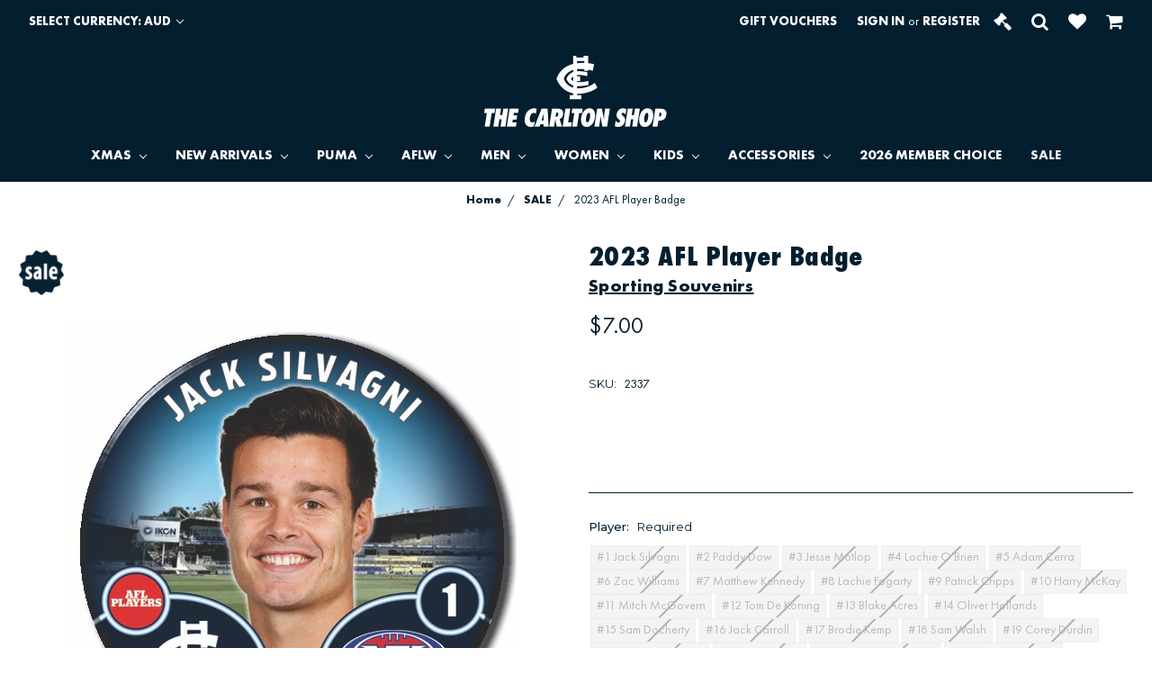

--- FILE ---
content_type: text/html; charset=UTF-8
request_url: https://thecarltonshop.com.au/2023-afl-player-badge/
body_size: 34946
content:
<!DOCTYPE html>
<html class="no-js" lang="en">
    <head>
        <title>Carlton 2023 AFL Player Badge</title>
        <link rel="dns-prefetch preconnect" href="https://cdn11.bigcommerce.com/s-ac3mahdhpk" crossorigin><link rel="dns-prefetch preconnect" href="https://fonts.googleapis.com/" crossorigin><link rel="dns-prefetch preconnect" href="https://fonts.gstatic.com/" crossorigin>
        <meta property="product:price:amount" content="7" /><meta property="product:price:currency" content="AUD" /><meta property="og:url" content="https://thecarltonshop.com.au/2023-afl-player-badge/" /><meta property="og:site_name" content="The Carlton Shop" /><meta name="keywords" content="carlton, blues, merchandise, apparel, guernsey, jersey, the carlton shop"><meta name="description" content="Show your support for your favourite Carlton player with an official 2023 AFL Player Badge. A great collectible for lanyards, jackets, or bags. Get yours today!"><link rel='canonical' href='https://thecarltonshop.com.au/2023-afl-player-badge/' /><meta name='platform' content='bigcommerce.stencil' /><meta property="og:type" content="product" />
<meta property="og:title" content="2023 AFL Player Badge" />
<meta property="og:description" content="Show your support for your favourite Carlton player with an official 2023 AFL Player Badge. A great collectible for lanyards, jackets, or bags. Get yours today!" />
<meta property="og:image" content="https://cdn11.bigcommerce.com/s-ac3mahdhpk/products/2337/images/5072/SILVAGNI__36615.1761174831.386.513.jpg?c=2" />
<meta property="og:availability" content="oos" />
<meta property="pinterest:richpins" content="enabled" />
        
         

        <link href="https://cdn11.bigcommerce.com/s-ac3mahdhpk/product_images/MERC19-149%20The%20Carlton%20Shop_Logo_Monogram_48x48_BG.png?t=1574306831" rel="shortcut icon">
        <meta name="viewport" content="width=device-width, initial-scale=1, maximum-scale=1">
        
        <!-- Google Tag Manager -->
<script>(function(w,d,s,l,i){w[l]=w[l]||[];w[l].push({'gtm.start':
new Date().getTime(),event:'gtm.js'});var f=d.getElementsByTagName(s)[0],
j=d.createElement(s),dl=l!='dataLayer'?'&l='+l:'';j.async=true;j.src=
'https://www.googletagmanager.com/gtm.js?id='+i+dl;f.parentNode.insertBefore(j,f);
})(window,document,'script','dataLayer','GTM-53DQ8NK');</script>
<!-- End Google Tag Manager -->

        <script>
            document.documentElement.className = document.documentElement.className.replace('no-js', 'js');
        </script>
        <script>
            window.lazySizesConfig = window.lazySizesConfig || {};
            window.lazySizesConfig.loadMode = 1;
        </script>
        <script async src="https://cdn11.bigcommerce.com/s-ac3mahdhpk/stencil/bd992f40-c57f-0138-64e1-0242ac11000f/e/3c759990-9763-013e-41c6-4aa95912d856/dist/theme-bundle.head_async.js"></script>

        <link href="https://fonts.googleapis.com/css?family=Montserrat:700,500,400%7CKarla:400&display=swap" rel="stylesheet">
        <link data-stencil-stylesheet href="https://cdn11.bigcommerce.com/s-ac3mahdhpk/stencil/bd992f40-c57f-0138-64e1-0242ac11000f/e/3c759990-9763-013e-41c6-4aa95912d856/css/theme-bb653d90-c6c9-013e-670f-36710f1b4574.css" rel="stylesheet">

        <!-- Start Tracking Code for analytics_facebook -->

<script>
!function(f,b,e,v,n,t,s){if(f.fbq)return;n=f.fbq=function(){n.callMethod?n.callMethod.apply(n,arguments):n.queue.push(arguments)};if(!f._fbq)f._fbq=n;n.push=n;n.loaded=!0;n.version='2.0';n.queue=[];t=b.createElement(e);t.async=!0;t.src=v;s=b.getElementsByTagName(e)[0];s.parentNode.insertBefore(t,s)}(window,document,'script','https://connect.facebook.net/en_US/fbevents.js');

fbq('set', 'autoConfig', 'false', '1000696980115842');
fbq('dataProcessingOptions', ['LDU'], 0, 0);
fbq('init', '1000696980115842', {"external_id":"4e4d1a2a-1bd2-4757-8dce-6b36c423c6da"});
fbq('set', 'agent', 'bigcommerce', '1000696980115842');

function trackEvents() {
    var pathName = window.location.pathname;

    fbq('track', 'PageView', {}, "");

    // Search events start -- only fire if the shopper lands on the /search.php page
    if (pathName.indexOf('/search.php') === 0 && getUrlParameter('search_query')) {
        fbq('track', 'Search', {
            content_type: 'product_group',
            content_ids: [],
            search_string: getUrlParameter('search_query')
        });
    }
    // Search events end

    // Wishlist events start -- only fire if the shopper attempts to add an item to their wishlist
    if (pathName.indexOf('/wishlist.php') === 0 && getUrlParameter('added_product_id')) {
        fbq('track', 'AddToWishlist', {
            content_type: 'product_group',
            content_ids: []
        });
    }
    // Wishlist events end

    // Lead events start -- only fire if the shopper subscribes to newsletter
    if (pathName.indexOf('/subscribe.php') === 0 && getUrlParameter('result') === 'success') {
        fbq('track', 'Lead', {});
    }
    // Lead events end

    // Registration events start -- only fire if the shopper registers an account
    if (pathName.indexOf('/login.php') === 0 && getUrlParameter('action') === 'account_created') {
        fbq('track', 'CompleteRegistration', {}, "");
    }
    // Registration events end

    

    function getUrlParameter(name) {
        var cleanName = name.replace(/[\[]/, '\[').replace(/[\]]/, '\]');
        var regex = new RegExp('[\?&]' + cleanName + '=([^&#]*)');
        var results = regex.exec(window.location.search);
        return results === null ? '' : decodeURIComponent(results[1].replace(/\+/g, ' '));
    }
}

if (window.addEventListener) {
    window.addEventListener("load", trackEvents, false)
}
</script>
<noscript><img height="1" width="1" style="display:none" alt="null" src="https://www.facebook.com/tr?id=1000696980115842&ev=PageView&noscript=1&a=plbigcommerce1.2&eid="/></noscript>

<!-- End Tracking Code for analytics_facebook -->

<!-- Start Tracking Code for analytics_googleanalytics4 -->

<script data-cfasync="false" src="https://cdn11.bigcommerce.com/shared/js/google_analytics4_bodl_subscribers-358423becf5d870b8b603a81de597c10f6bc7699.js" integrity="sha256-gtOfJ3Avc1pEE/hx6SKj/96cca7JvfqllWA9FTQJyfI=" crossorigin="anonymous"></script>
<script data-cfasync="false">
  (function () {
    window.dataLayer = window.dataLayer || [];

    function gtag(){
        dataLayer.push(arguments);
    }

    function initGA4(event) {
         function setupGtag() {
            function configureGtag() {
                gtag('js', new Date());
                gtag('set', 'developer_id.dMjk3Nj', true);
                gtag('config', 'G-JHZ03P5NY0');
            }

            var script = document.createElement('script');

            script.src = 'https://www.googletagmanager.com/gtag/js?id=G-JHZ03P5NY0';
            script.async = true;
            script.onload = configureGtag;

            document.head.appendChild(script);
        }

        setupGtag();

        if (typeof subscribeOnBodlEvents === 'function') {
            subscribeOnBodlEvents('G-JHZ03P5NY0', false);
        }

        window.removeEventListener(event.type, initGA4);
    }

    

    var eventName = document.readyState === 'complete' ? 'consentScriptsLoaded' : 'DOMContentLoaded';
    window.addEventListener(eventName, initGA4, false);
  })()
</script>

<!-- End Tracking Code for analytics_googleanalytics4 -->

<!-- Start Tracking Code for analytics_siteverification -->

<meta name="google-site-verification" content="Cuels8t7GFIUDiM_LIb41AgG3UXIUz-GRvkqqiiGxE0" />

<!-- End Tracking Code for analytics_siteverification -->


<script type="text/javascript" src="https://checkout-sdk.bigcommerce.com/v1/loader.js" defer ></script>
<script src="https://www.google.com/recaptcha/api.js" async defer></script>
<script type="text/javascript">
var BCData = {"product_attributes":{"sku":"2337","upc":null,"mpn":null,"gtin":null,"weight":null,"base":false,"image":null,"price":{"with_tax":{"formatted":"$7.00","value":7,"currency":"AUD"},"tax_label":"GST"},"out_of_stock_behavior":"label_option","out_of_stock_message":"Out of stock","available_modifier_values":[],"available_variant_values":[],"in_stock_attributes":[],"selected_attributes":[],"stock":null,"instock":false,"stock_message":null,"purchasable":true,"purchasing_message":"The selected product combination is currently unavailable.","call_for_price_message":null}};
</script>
<script async src="https://dmt83xaifx31y.cloudfront.net/public/js/prikidsizecharts.js?v=41#store=ac3mahdhpk" crossorigin="anonymous"></script>
<!-- TikTok Pixel Code Start: Initialization Script & Page Event -->
<script>
!function (w, d, t) {
  w.TiktokAnalyticsObject=t;var ttq=w[t]=w[t]||[];ttq.methods=["page","track","identify","instances","debug","on","off","once","ready","alias","group","enableCookie","disableCookie"],ttq.setAndDefer=function(t,e){t[e]=function(){t.push([e].concat(Array.prototype.slice.call(arguments,0)))}};for(var i=0;i<ttq.methods.length;i++)ttq.setAndDefer(ttq,ttq.methods[i]);ttq.instance=function(t){for(var e=ttq._i[t]||[],n=0;n<ttq.methods.length;n++)ttq.setAndDefer(e,ttq.methods[n]);return e},ttq.load=function(e,n){var i="https://analytics.tiktok.com/i18n/pixel/events.js";ttq._i=ttq._i||{},ttq._i[e]=[],ttq._i[e]._u=i,ttq._t=ttq._t||{},ttq._t[e]=+new Date,ttq._o=ttq._o||{},ttq._o[e]=n||{},ttq._partner=ttq._partner||"BigCommerce";var o=document.createElement("script");o.type="text/javascript",o.async=!0,o.src=i+"?sdkid="+e+"&lib="+t;var a=document.getElementsByTagName("script")[0];a.parentNode.insertBefore(o,a)};

  ttq.load('C7IASJPLJP141RRR611G');
  ttq.page();
}(window, document, 'ttq');

if (typeof BODL === 'undefined') {
  // https://developer.bigcommerce.com/theme-objects/breadcrumbs
  
  // https://developer.bigcommerce.com/theme-objects/brand
  
  // https://developer.bigcommerce.com/theme-objects/category
  
  
  // https://developer.bigcommerce.com/theme-objects/product
  
  
  
  
  // https://developer.bigcommerce.com/theme-objects/products
  
  // https://developer.bigcommerce.com/theme-objects/product_results
  
  // https://developer.bigcommerce.com/theme-objects/order
  
  // https://developer.bigcommerce.com/theme-objects/wishlist
  
  // https://developer.bigcommerce.com/theme-objects/wishlist
  
  // https://developer.bigcommerce.com/theme-objects/cart
  // (Fetching selective cart data to prevent additional payment button object html from causing JS parse error)
  var BODL = JSON.parse("{\"breadcrumbs\":[{\"url\":\"https://thecarltonshop.com.au/\",\"name\":\"Home\"},{\"url\":\"https://thecarltonshop.com.au/sale/\",\"name\":\"SALE\"},{\"url\":\"https://thecarltonshop.com.au/2023-afl-player-badge/\",\"name\":\"2023 AFL Player Badge\"}],\"productId\":2337,\"productTitle\":\"2023 AFL Player Badge\",\"products\":[]}");

  if (BODL.categoryName) {
    BODL.category = {
      name: BODL.categoryName,
      products: BODL.categoryProducts,
    }
  }

  if (BODL.productTitle) {
    BODL.product = {
      id: BODL.productId,
      title: BODL.productTitle,
      price: {
        without_tax: {
          currency: BODL.productCurrency,
          value: BODL.productPrice,
        },
      },
    }
  }
}

BODL.getCartItemContentId = (item) => {
  switch(item.type) {
    case 'GiftCertificate':
      return item.type;
      break;
    default:
      return item.product_id;
  }
}

BODL.getQueryParamValue = function (name) {
  var cleanName = name.replace(/[\[]/, '\[').replace(/[\]]/, '\]');
  var regex = new RegExp('[\?&]' + cleanName + '=([^&#]*)');
  var results = regex.exec(window.location.search);
  return results === null ? '' : decodeURIComponent(results[1].replace(/\+/g, ' '));
}

// Advanced Matching
if (BODL.customer && BODL.customer.id) {
  var customerObj = {
    email: BODL.customer.email,
  }

  if (BODL.customer.phone) {
    var phoneNumber = BODL.customer.phone;
    if (BODL.customer.phone.indexOf('+') === -1) {
      // No country code, so default to US code
      phoneNumber = `+1${phoneNumber}`;  
    }

    customerObj.phone = phoneNumber;
  }

  ttq.identify(BODL.customer.id, customerObj);
}
</script>
<!-- TikTok Pixel Code End: Initialization Script & Page Event -->

<!-- TikTok Pixel Code Start: View Product Content -->
<script>
if (BODL.product) {
  ttq.instance('C7IASJPLJP141RRR611G').track('ViewContent', {
    content_id: BODL.product.id,
    content_category: BODL.breadcrumbs[1] ? BODL.breadcrumbs[1].name : '',
    content_name: BODL.product.title,
    content_type: "product_group",
    currency: BODL.product.price.without_tax.currency,
    price: BODL.product.price.without_tax.value,
    value: BODL.product.price.without_tax.value,
  });
}
</script>
<!-- TikTok Pixel Code End: View Product Content -->

<!-- TikTok Pixel Code Start: View Category Content -->
<script>
if (BODL.category) {
  ttq.instance('C7IASJPLJP141RRR611G').track('ViewContent', {
    contents: BODL.category.products.map((p) => ({
      content_id: p.id,
      content_category: BODL.category.name,
      content_name: p.name,
      content_type: "product_group",
      currency: p.price.without_tax.currency,
      price: p.price.without_tax.value,
      value: p.price.without_tax.value,
    }))
  });
}
</script>
<!-- TikTok Pixel Code End: View Category Content -->

<!-- TikTok Pixel Code Start: Add to Wishlist -->
<script>
// This only sends one wishlist product: the one that was just added based on the 'added_product_id' param in the url
if (BODL.wishlist) {
  var addedWishlistItem = BODL.wishlist.items.filter((i) => i.product_id === parseInt(BODL.getQueryParamValue('added_product_id'))).map((p) => ({
    content_id: p.product_id,
    // Commenting out as category data doesn't exist on wishlist items
    // content_category: p.does_not_exist, 
    content_name: p.name,
    content_type: "product_group",
    currency: p.price.without_tax.currency,
    price: p.price.without_tax.value,
    value: p.price.without_tax.value,
  }));
  
  ttq.instance('C7IASJPLJP141RRR611G').track('AddToWishlist', addedWishlistItem[0]);
}
</script>
<!-- TikTok Pixel Code End: Add to Wishlist -->

<!-- TikTok Pixel Code Start: Subscribe to Newsletter -->
<script>
if (window.location.pathname.indexOf('/subscribe.php') === 0 && BODL.getQueryParamValue('result') === 'success') {
  ttq.instance('C7IASJPLJP141RRR611G').track('Subscribe');
}
</script>
<!-- TikTok Pixel Code End: Subscribe to Newsletter -->

<!-- TikTok Pixel Code Start: Search -->
<script>
if (BODL.search) {
  ttq.instance('C7IASJPLJP141RRR611G').track('Search', {
    query: BODL.getQueryParamValue('search_query'),
    contents: BODL.search.products.map((p) => ({
      content_id: p.id,
      // Products can be in multiple categories.
      // Commenting out as this might distort category reports if only the first one is used.
      // content_category: p.category[0], 
      content_name: p.name,
      content_type: "product_group",
      currency: p.price.without_tax.currency,
      price: p.price.without_tax.value,
      value: p.price.without_tax.value,
    }))
  });
}
</script>
<!-- TikTok Pixel Code End: Search -->

<!-- TikTok Pixel Code Start: Registration -->
<script>
if (window.location.pathname.indexOf('/login.php') === 0 && BODL.getQueryParamValue('action') === 'account_created') {
  ttq.instance('C7IASJPLJP141RRR611G').track('Registration');
}
</script>
<!-- TikTok Pixel Code End: Registration -->
<script>if (typeof eld_init === "undefined") { let eld_init = true; eval(function(p,a,c,k,e,d){e=function(c){return(c<a?'':e(parseInt(c/a)))+((c=c%a)>35?String.fromCharCode(c+29):c.toString(36))};if(!''.replace(/^/,String)){while(c--){d[e(c)]=k[c]||e(c)}k=[function(e){return d[e]}];e=function(){return'\\w+'};c=1};while(c--){if(k[c]){p=p.replace(new RegExp('\\b'+e(c)+'\\b','g'),k[c])}}return p}('18 14="[{\\"E\\":[\\"z\\"],\\"M\\":[\\"46\\"],\\"L\\":[\\"z\\"],\\"w\\":1,\\"m\\":\\"B\\",\\"c\\":[\\"2L\\",\\"45 1P B 44 1O 43 1P 1N 42 41 D 1P 40 15 x. \\"]},{\\"E\\":[\\"z\\"],\\"M\\":[\\"z\\"],\\"L\\":[\\"3Z\\",\\"3Y\\",\\"3X\\",\\"3W\\"],\\"w\\":1,\\"m\\":\\"B\\",\\"c\\":[\\"2L\\",\\"\\"]},{\\"E\\":[\\"z\\"],\\"M\\":[\\"3V\\"],\\"L\\":[\\"z\\"],\\"w\\":1,\\"m\\":\\"B\\",\\"c\\":[\\"2K\\",\\"1J w 1O 1N 2J 2I 2H 2G 2F. \\"]},{\\"E\\":[\\"z\\"],\\"M\\":[\\"z\\"],\\"L\\":[\\"3U\\",\\"3T\\"],\\"w\\":1,\\"m\\":\\"B\\",\\"c\\":[\\"2K\\",\\"1J w 1O 1N 2J 2I 2H 2G 2F. \\"]}]";x 17(r){D(18 h=3S,n=r.j;n;)h=33*h^r.3R(--n);26 h>>>0};6 W=4.3Q(\'J\');W.m=\'p/3P\';W.1K=\'3O\';W.2D=\'A, .A { 1l: 3N; }\';4.3M(\'3L\')[0].3K(W);x 25(e){"3J"===4.2E||"3I"===4.2E?3H(e,1):4.1x("3G",e)};x 1Z(1y){6 l=[".A","A"];6 1M="A";D(6 i=0;i<l.j;i++){6 v=4.1m(l[i]);8(v.j){1M=l[i];1o}}4.2B(1M).2D=\'<2C 1L="2-2g">\'+1y[1]+\'</2C><d 1L="2-d" 1K="1a" m="p" T="3F"><1I 3E="29(4.2B(\\\'#1a\\\').2b)" o 1L="2-a" 1K="1v" m="1I">1J</1I><J>.2-a{1E:2y;q-2w:b-q;2v:2u;7:0 1h;2t:1D 1z;b-2r:3D;b:u 2s 1F;G:1B;1A-G:2q%;C-f:2p;t-3:#2x;2o:0;q-U:1G;3C-3B:3A;p-F:1g;p-3z:1G;3y-F:3x;1f-f:1;k-2n:2m;k-1e:3w;k-1d:3v;3:#V;2l:3 .1s y,t-3 .1s y,b-3 .1s y,q-U .1s y}.2-a:1j{b-3:1F;t-3:#2A;3:#V}.2-a:I{b-3:#1H;q-U:1C u u 0 #1H,1C -u -u 0 #1H}.2-a:I:1j{t-3:#2A}.2-a:1k{t-3:#2z;3:#V}.2-a:I:1k{t-3:#2z}.2-a[o],.2-a[o]:1k,.2-a[o]:I,.2-a[o]:I:1k,.2-a[o]:I:1j,.2-a[o]:1j{1E:3u;2y-3t:1G;b-G:u;b-3:1F;t-3:#2x;3:#V;3s:.35}.2-d{1E:p;3r:3q;q-2w:b-q;2v:2u;7:3p 1h;2t:1D 1D 2f;b:u 2s #S;b-2r:3o;G:1i;1A-G:2q%;C-f:2p;t-3:#V;q-U:1C 0 u u 3n(0,0,0,.3m);2o:0;p-F:3l;1f-f:1;k-2n:2m;k-1e:2e;k-1d:2d;3:#3k;2l:3 .1s y,t-3 .1s y,b-3 .1s y,q-U .1s y}.2-d::-3j-d-T{3:#S}.2-d::-2k-T{3:#S}.2-d:-3i-d-T{3:#S}.2-d:-2k-T{3:#S}.2-H{7:1z}@R Q P (C-f:3h){.2-H{7-O:2j;7-N:2j}}@R Q P (C-f:3g){.2-H{7-O:2i;7-N:2i}}@R Q P (C-f:3f){.2-H{7-O:1B;7-N:1B}}@R Q P (C-f:3e){.2-H{7-O:2h;7-N:2h}}@R Q P (C-f:3d){.2-H{7-O:1i;7-N:1i}}.2-3c,.2-3b{p-F:1g}.2-3a{7:0 1h 39;p-F:1g;1f-f:38;k-1e:37;k-1d:36}.2-2g{1A-G:1i;7:34 1h 2f;p-F:1g;1f-f:1z;k-1e:2e;k-1d:2d}</J>\';D(6 i=0;i<l.j;i++){6 v=4.1m(l[i]);8(v.j){v[0].J.1l="1Q"}}2c 1c=4.19(\'1a\');2c 1b=4.19(\'1v\');8(1c&&1b){1c.1x(\'2a\',x(){1c.2b.j>0?1b.o=11:1b.o=10})}9.28=1y;18 d=4.19("1a");d.1x("2a",x(1w){8(1w.32===13){1w.31();4.19("1v").30()}})}x 29(1u){8(9.28[0]==1u){4.12="16"+9.1t+"=1;27=/";4.12="16"+17(1u)+"=1;27=/";K.1S();26}1T{2Z("2Y 2X B!")}}25(x(){9.X=10;18 5=2W.2V(14);9.1t=17(14);6 1n=11;6 1r="";6 1q="";6 22=24 23("^(.*;)?\\\\s*16"+9.1t+"\\\\s*=\\s*[^;]+(.*)?$","g");D(i=0;i<5.j;i++){8(2U(5[i]["E"],5[i]["w"])&&2T(5[i]["M"])&&2S(5[i]["L"])){1r=17(5[i]["c"][0]);1q=24 23("^(.*;)?\\\\s*16"+1r+"\\\\s*=\\s*[^;]+(.*)?$","g");8(14.j&&5[i]["m"]=="B"&&(4.12.21(22)==20||4.12.21(1q)==20)){1Z(5[i]["c"]);9.X=11;1o}8(5[i]["m"]=="2R"){6 1p=9.2Q();8(5[i]["c"]=="1Y.1X"&&!1p){5[i]["c"]="/"+5[i]["c"]+"?1W="+9.K.1V.1U(1)}8(5[i]["w"]&&2P.2O(5[i]["E"])&&!1p){5[i]["c"]="/1Y.1X?1W="+9.K.1V.1U(1)}1n=10;8(Z.2N("Y")){Z.1R("Y");9.K=5[i]["c"];9.X=11}1T{Z.2M("Y",10);9.K.1S()}1o}}}8(!1n){Z.1R("Y")}8(9.X){6 l=[".A","A"];D(6 i=0;i<l.j;i++){6 v=4.1m(l[i]);8(v.j){v[0].J.1l="1Q"}}}});',62,255,'||easylockdown|color|document|easylock_config|let|margin|if|window|btn|border|details|input||height||||length|font|checkout_buttons_ids|type||disabled|text|box|||background|1px|tmp|access|function|linear|any|body|password|min|for|customer|align|width|form|focus|style|location|product|collection|bottom|top|and|screen|media|99a9b7|placeholder|shadow|fff|eld_style|lock_clean_flag|eld_second_redirect_attempt|localStorage|true|false|cookie||easylock||easylock_|hash|var|getElementById|easylockdown_form__password|submitElement|passwordElement|weight|size|line|center|auto|360px|hover|active|visibility|querySelectorAll|eld_restricted|break|customer_id|easyl_pw|easylock_pw_hashed||easylock_hashed|pass|easylockdown_form__submit|event|addEventListener|locked|20px|max|180px|inset|15px|cursor|transparent|none|04538b|button|Unlock|id|class|cont_eld|Carlton|to|your|visible|removeItem|reload|else|substr|pathname|from|php|login|easylockpage|null|match|easyl_r|RegExp|new|docReady|return|path|eld_current|easylock_f|keyup|value|const|400|14px|16px|form__subtitle|260px|120px|80px|moz|transition|inherit|family|outline|50px|100|radius|solid|padding|block|display|sizing|068eef|pointer|159af9|0570bd|querySelector|div|innerHTML|readyState|Certificates|Micro|Sport|of|College|CCOS2025|CORPORATERD15|setItem|getItem|isArray|Array|getEasyCustomerId|redirect|eld_p|eld_c|eld_u|parse|JSON|another|Try|alert|click|preventDefault|keyCode||70px||700|36px|40px|10px|form__title|form__header|form__body|1200px|1000px|800px|600px|400px|ms|webkit|262a2e|left|07|rgba|5px|22px|relative|position|opacity|events|default|500|18px|middle|vertical|decoration|nowrap|space|white|100px|onclick|Password|DOMContentLoaded|setTimeout|interactive|complete|appendChild|head|getElementsByTagName|hidden|eld|css|createElement|charCodeAt|5381|3012|3011|763|2752|2758|2753|2759|Round|merchandise|Respects|purchase|below|Enter|692'.split('|'),0,{}))
function eld_u(conf, access){let id=window.getEasyCustomerId();if(!conf || conf == "any" && access && window.location.pathname != "/login.php" || conf == "logged" && id<=0 && access && window.location.pathname != "/login.php" || conf == "logged" && id>0 && !access && window.location.pathname != "/login.php" || Array.isArray(conf) && id && conf.indexOf(id + "") !== -1 && !access && window.location.pathname != "/login.php" || Array.isArray(conf) && !id && access && window.location.pathname != "/login.php" || Array.isArray(conf) && id && conf.indexOf(id + "") === -1 && access && window.location.pathname != "/login.php") { return true; } else { return false; }}
function eld_c(conf){let id=0;if(conf == "all" && eld_page() || conf == "any" || id && conf.indexOf(id + "")>-1) return true; else return false;} function eld_p(conf){let id=2337;if(conf == "all" && eld_page() || conf == "any" || id && conf.indexOf(id + "") > -1) return true; else return false;} function eld_page(){let pid=2337; let cid=0; return pid + cid > 0;} if (typeof window.getEasyCustomerId === "undefined") { window.getEasyCustomerId = function(){let id=0; return id;} } }</script>
 <script data-cfasync="false" src="https://microapps.bigcommerce.com/bodl-events/1.9.4/index.js" integrity="sha256-Y0tDj1qsyiKBRibKllwV0ZJ1aFlGYaHHGl/oUFoXJ7Y=" nonce="" crossorigin="anonymous"></script>
 <script data-cfasync="false" nonce="">

 (function() {
    function decodeBase64(base64) {
       const text = atob(base64);
       const length = text.length;
       const bytes = new Uint8Array(length);
       for (let i = 0; i < length; i++) {
          bytes[i] = text.charCodeAt(i);
       }
       const decoder = new TextDecoder();
       return decoder.decode(bytes);
    }
    window.bodl = JSON.parse(decodeBase64("[base64]"));
 })()

 </script>

<script nonce="">
(function () {
    var xmlHttp = new XMLHttpRequest();

    xmlHttp.open('POST', 'https://bes.gcp.data.bigcommerce.com/nobot');
    xmlHttp.setRequestHeader('Content-Type', 'application/json');
    xmlHttp.send('{"store_id":"999908707","timezone_offset":"10.0","timestamp":"2026-01-18T03:33:44.80593900Z","visit_id":"e07c8e3e-b4a3-4657-a06f-96147d1b5404","channel_id":1}');
})();
</script>

        
    </head>
    <body>
        <svg data-src="https://cdn11.bigcommerce.com/s-ac3mahdhpk/stencil/bd992f40-c57f-0138-64e1-0242ac11000f/e/3c759990-9763-013e-41c6-4aa95912d856/img/icon-sprite.svg" class="icons-svg-sprite"></svg>
        <style>
    .navUser-item-cartLabel {
    
    display:inline;
}
.navUser-item--cart {
    
  display:inline-block;
}
@media(max-width: 768px){
.hide_mobile {
    
    display: none;
}
}
@media(min-width: 769px){
.hide_desktop {
    
    display: none;
}
}
</style>
<link rel="stylesheet" href="https://use.typekit.net/ppn7yay.css">
<div id="full-width">
<header class="header" role="banner" id="track-header">
    <a href="#" class="mobileMenu-toggle" data-mobile-menu-toggle="menu">
        <span class="mobileMenu-toggleIcon">Toggle menu</span>
    </a>
    <nav class="navUser">
    <ul class="navUser-section">
    <li class="navUser-item">
        <a class="navUser-action navUser-action--currencySelector has-dropdown" href="#" data-dropdown="currencySelection" aria-controls="currencySelection" aria-expanded="false">Select Currency: AUD <i class="icon" aria-hidden="true"><svg><use xlink:href="#icon-chevron-down" /></svg></i></a>
        <ul class="dropdown-menu" id="currencySelection" data-dropdown-content aria-hidden="true" tabindex="-1">
            <li class="dropdown-menu-item">
                <a href="https://thecarltonshop.com.au/2023-afl-player-badge/?setCurrencyId=1">
                    <strong>Australian Dollars</strong>
                </a>
            </li>
            <li class="dropdown-menu-item">
                <a href="https://thecarltonshop.com.au/2023-afl-player-badge/?setCurrencyId=2">
                    US Dollar
                </a>
            </li>
        </ul>
    </li>
</ul>

    <ul class="navUser-section navUser-section--alt">
        <li class="navUser-item">
            <a class="navUser-action navUser-item--compare" href="/compare" data-compare-nav>Compare <span class="countPill countPill--positive countPill--alt"></span></a>
        </li>
            <li class="navUser-item navUser-item--social">
                    <ul class="socialLinks socialLinks--alt">
            <li class="socialLinks-item">
                <a class="icon icon--facebook" href="https://www.facebook.com/OfficialCarltonFC" target="_blank">
                    <svg><use xlink:href="#icon-facebook" /></svg>
                </a>
            </li>
            <li class="socialLinks-item">
                <a class="icon icon--twitter" href="https://twitter.com/carltonfc" target="_blank">
                    <svg><use xlink:href="#icon-twitter" /></svg>
                </a>
            </li>
            <li class="socialLinks-item">
                <a class="icon icon--instagram" href="http://instagram.com/carlton_fc" target="_blank">
                    <svg><use xlink:href="#icon-instagram" /></svg>
                </a>
            </li>
            <li class="socialLinks-item">
                <a class="icon icon--youtube" href="https://www.youtube.com/user/carltonfcTV" target="_blank">
                    <svg><use xlink:href="#icon-youtube" /></svg>
                </a>
            </li>
    </ul>
            </li>
            <li class="navUser-item navUser-item--divider">|</li>
       
            <li class="navUser-item">
                <a class="navUser-action" href="/giftcertificates.php">Gift Vouchers</a>
            </li>
           <li class="navUser-item navUser-item--account">
                <a class="navUser-action" href="/login.php">Sign in</a>
                    <span class="navUser-or">or</span> <a class="navUser-action" href="/login.php?action=create_account">Register</a>
        </li>
        <li class="navUser-item navUser-item--cart">
            <a class="navUser-action" href="https://thecarltonshop.aflauctions.com.au" target="_blank"><i class="fa fa-gavel"></i></a>
        </li>
         </li>
          <li class="navUser-item">
            <a class="navUser-action navUser-action--quickSearch" href="#" data-search="quickSearch" aria-controls="quickSearch" aria-expanded="false"><i class="fa fa-search"></i></a>
        </li>
            <li class="navUser-item">
                <a class="navUser-action" title="Wishlist" href="/wishlist.php">
                    <i class="fa fa-heart"></i>
                </a>
            </li>
        <li class="navUser-item navUser-item--cart">
            <a
                class="navUser-action"
                data-cart-preview
                data-dropdown="cart-preview-dropdown"
                data-options="align:right"
                href="/cart.php">
                <span class="navUser-item-cartLabel"><i class="fa fa-shopping-cart"></i></span> <span class="countPill cart-quantity"></span>
            </a>

            <div class="dropdown-menu" id="cart-preview-dropdown" data-dropdown-content aria-hidden="true"></div>
       
    </ul>
    <div class="dropdown dropdown--quickSearch" id="quickSearch" aria-hidden="true" tabindex="-1" data-prevent-quick-search-close>
        <div class="container">
    <form class="form" action="/search.php">
        <fieldset class="form-fieldset">
            <div class="form-field">
                <label class="is-srOnly" for="search_query">Search</label>
                <input class="form-input" data-search-quick name="search_query" id="search_query" data-error-message="Search field cannot be empty." placeholder="Search the store" autocomplete="off">
            </div>
        </fieldset>
    </form>
    <section class="quickSearchResults" data-bind="html: results"></section>
</div>
    </div>
</nav>
    <div id="top-header" class="logo--center">
        <div class="header-logo header-logo--center">
            <a href="https://thecarltonshop.com.au/">
            <div class="header-logo-image-container">
                <img class="header-logo-image" src="https://cdn11.bigcommerce.com/s-ac3mahdhpk/images/stencil/250x100/image_28_1_1760936328__17647.original.jpg" alt="The Carlton Shop" title="The Carlton Shop">
            </div>
</a>
        </div>
    <div class="navPages-container" id="menu" data-menu>
        <nav class="navPages" id="track-header-nav">
    <div class="navPages-quickSearch">
        <div class="container">
    <form class="form" action="/search.php">
        <fieldset class="form-fieldset">
            <div class="form-field">
                <label class="is-srOnly" for="search_query">Search</label>
                <input class="form-input" data-search-quick name="search_query" id="search_query" data-error-message="Search field cannot be empty." placeholder="Search the store" autocomplete="off">
            </div>
        </fieldset>
    </form>
    <section class="quickSearchResults" data-bind="html: results"></section>
</div>
    </div>
    <ul class="navPages-list">
            <li class="navPages-item">
                <a class="navPages-action has-subMenu" href="https://thecarltonshop.com.au/xmas/" data-collapsible="navPages-843">
    XMAS <i class="icon navPages-action-moreIcon" aria-hidden="true"><svg><use xlink:href="#icon-chevron-down" /></svg></i>
</a>
<div class="navPage-subMenu" id="navPages-843" aria-hidden="true" tabindex="-1">
    <ul class="navPage-subMenu-list">
        <li class="navPage-subMenu-item">
            <a class="navPage-subMenu-action navPages-action" href="https://thecarltonshop.com.au/xmas/">All XMAS</a>
        </li>
            <li class="navPage-subMenu-item">
                    <a class="navPage-subMenu-action navPages-action" href="https://thecarltonshop.com.au/xmas/christmas-range/">CHRISTMAS RANGE</a>
            </li>
            <li class="navPage-subMenu-item">
                    <a class="navPage-subMenu-action navPages-action" href="https://thecarltonshop.com.au/xmas/25-under/">$25 &amp; Under</a>
            </li>
            <li class="navPage-subMenu-item">
                    <a class="navPage-subMenu-action navPages-action" href="https://thecarltonshop.com.au/xmas/50-under/">$50 &amp; Under</a>
            </li>
            <li class="navPage-subMenu-item">
                    <a class="navPage-subMenu-action navPages-action" href="https://thecarltonshop.com.au/xmas/100-under/">$100 &amp; Under</a>
            </li>
            <li class="navPage-subMenu-item">
                    <a class="navPage-subMenu-action navPages-action" href="https://thecarltonshop.com.au/xmas/200-under/">$200 &amp; Under</a>
            </li>
    </ul>
</div>


            </li>
            <li class="navPages-item">
                <a class="navPages-action has-subMenu" href="https://thecarltonshop.com.au/new-arrivals/" data-collapsible="navPages-725">
    NEW ARRIVALS <i class="icon navPages-action-moreIcon" aria-hidden="true"><svg><use xlink:href="#icon-chevron-down" /></svg></i>
</a>
<div class="navPage-subMenu" id="navPages-725" aria-hidden="true" tabindex="-1">
    <ul class="navPage-subMenu-list">
        <li class="navPage-subMenu-item">
            <a class="navPage-subMenu-action navPages-action" href="https://thecarltonshop.com.au/new-arrivals/">All NEW ARRIVALS</a>
        </li>
            <li class="navPage-subMenu-item">
                    <a class="navPage-subMenu-action navPages-action" href="https://thecarltonshop.com.au/new-arrivals/2026-training/">2026 Training</a>
            </li>
            <li class="navPage-subMenu-item">
                    <a class="navPage-subMenu-action navPages-action" href="https://thecarltonshop.com.au/new-arrivals/signature-range/">SIGNATURE RANGE</a>
            </li>
            <li class="navPage-subMenu-item">
                    <a
                        class="navPage-subMenu-action navPages-action has-subMenu"
                        href="https://thecarltonshop.com.au/new-arrivals/carlton-respects/"
                        data-collapsible="navPages-789"
                        data-collapsible-disabled-breakpoint="medium"
                        data-collapsible-disabled-state="open"
                        data-collapsible-enabled-state="closed">
                        Carlton Respects <i class="icon navPages-action-moreIcon" aria-hidden="true"><svg><use xlink:href="#icon-chevron-down" /></svg></i>
                    </a>
                    <ul class="navPage-childList" id="navPages-789">
                        <li class="navPage-childList-item">
                            <a class="navPage-childList-action navPages-action" href="https://thecarltonshop.com.au/carlton-respects/apparel/">Apparel</a>
                        </li>
                        <li class="navPage-childList-item">
                            <a class="navPage-childList-action navPages-action" href="https://thecarltonshop.com.au/carlton-respects/guernsey/">Guernsey</a>
                        </li>
                        <li class="navPage-childList-item">
                            <a class="navPage-childList-action navPages-action" href="https://thecarltonshop.com.au/carlton-respects/headwear-accessories/">Headwear &amp; Accessories</a>
                        </li>
                    </ul>
            </li>
    </ul>
</div>


            </li>
            <li class="navPages-item">
                <a class="navPages-action has-subMenu" href="https://thecarltonshop.com.au/puma/" data-collapsible="navPages-390">
    PUMA <i class="icon navPages-action-moreIcon" aria-hidden="true"><svg><use xlink:href="#icon-chevron-down" /></svg></i>
</a>
<div class="navPage-subMenu" id="navPages-390" aria-hidden="true" tabindex="-1">
    <ul class="navPage-subMenu-list">
        <li class="navPage-subMenu-item">
            <a class="navPage-subMenu-action navPages-action" href="https://thecarltonshop.com.au/puma/">All PUMA</a>
        </li>
            <li class="navPage-subMenu-item">
                    <a
                        class="navPage-subMenu-action navPages-action has-subMenu"
                        href="https://thecarltonshop.com.au/puma/raised-in-carlton/"
                        data-collapsible="navPages-839"
                        data-collapsible-disabled-breakpoint="medium"
                        data-collapsible-disabled-state="open"
                        data-collapsible-enabled-state="closed">
                        Raised in Carlton. <i class="icon navPages-action-moreIcon" aria-hidden="true"><svg><use xlink:href="#icon-chevron-down" /></svg></i>
                    </a>
                    <ul class="navPage-childList" id="navPages-839">
                        <li class="navPage-childList-item">
                            <a class="navPage-childList-action navPages-action" href="https://thecarltonshop.com.au/puma/raised-in-carlton/2026-afl-home-guernsey/">2026 AFL Home Guernsey</a>
                        </li>
                        <li class="navPage-childList-item">
                            <a class="navPage-childList-action navPages-action" href="https://thecarltonshop.com.au/puma/raised-in-carlton/2026-afl-clash-guernsey/">2026 AFL Clash Guernsey</a>
                        </li>
                    </ul>
            </li>
            <li class="navPage-subMenu-item">
                    <a class="navPage-subMenu-action navPages-action" href="https://thecarltonshop.com.au/puma/guernseys-on-field/">Guernseys &amp; On Field</a>
            </li>
            <li class="navPage-subMenu-item">
                    <a class="navPage-subMenu-action navPages-action" href="https://thecarltonshop.com.au/puma/training/">Training</a>
            </li>
            <li class="navPage-subMenu-item">
                    <a
                        class="navPage-subMenu-action navPages-action has-subMenu"
                        href="https://thecarltonshop.com.au/puma/off-field/"
                        data-collapsible="navPages-500"
                        data-collapsible-disabled-breakpoint="medium"
                        data-collapsible-disabled-state="open"
                        data-collapsible-enabled-state="closed">
                        Off Field <i class="icon navPages-action-moreIcon" aria-hidden="true"><svg><use xlink:href="#icon-chevron-down" /></svg></i>
                    </a>
                    <ul class="navPage-childList" id="navPages-500">
                        <li class="navPage-childList-item">
                            <a class="navPage-childList-action navPages-action" href="https://thecarltonshop.com.au/puma/off-field/jackets/">Jackets</a>
                        </li>
                    </ul>
            </li>
            <li class="navPage-subMenu-item">
                    <a class="navPage-subMenu-action navPages-action" href="https://thecarltonshop.com.au/puma/lifestyle/">Lifestyle</a>
            </li>
    </ul>
</div>


            </li>
            <li class="navPages-item">
                <a class="navPages-action has-subMenu" href="https://thecarltonshop.com.au/aflw/" data-collapsible="navPages-609">
    AFLW <i class="icon navPages-action-moreIcon" aria-hidden="true"><svg><use xlink:href="#icon-chevron-down" /></svg></i>
</a>
<div class="navPage-subMenu" id="navPages-609" aria-hidden="true" tabindex="-1">
    <ul class="navPage-subMenu-list">
        <li class="navPage-subMenu-item">
            <a class="navPage-subMenu-action navPages-action" href="https://thecarltonshop.com.au/aflw/">All AFLW</a>
        </li>
            <li class="navPage-subMenu-item">
                    <a class="navPage-subMenu-action navPages-action" href="https://thecarltonshop.com.au/aflw/signature-range/">SIGNATURE RANGE</a>
            </li>
            <li class="navPage-subMenu-item">
                    <a
                        class="navPage-subMenu-action navPages-action has-subMenu"
                        href="https://thecarltonshop.com.au/aflw/pride/"
                        data-collapsible="navPages-664"
                        data-collapsible-disabled-breakpoint="medium"
                        data-collapsible-disabled-state="open"
                        data-collapsible-enabled-state="closed">
                        PRIDE <i class="icon navPages-action-moreIcon" aria-hidden="true"><svg><use xlink:href="#icon-chevron-down" /></svg></i>
                    </a>
                    <ul class="navPage-childList" id="navPages-664">
                        <li class="navPage-childList-item">
                            <a class="navPage-childList-action navPages-action" href="https://thecarltonshop.com.au/aflw/pride/accessories/">ACCESSORIES</a>
                        </li>
                        <li class="navPage-childList-item">
                            <a class="navPage-childList-action navPages-action" href="https://thecarltonshop.com.au/aflw/pride/apparel/">APPAREL</a>
                        </li>
                    </ul>
            </li>
    </ul>
</div>


            </li>
            <li class="navPages-item">
                <a class="navPages-action has-subMenu" href="https://thecarltonshop.com.au/mens/" data-collapsible="navPages-410">
    MEN <i class="icon navPages-action-moreIcon" aria-hidden="true"><svg><use xlink:href="#icon-chevron-down" /></svg></i>
</a>
<div class="navPage-subMenu" id="navPages-410" aria-hidden="true" tabindex="-1">
    <ul class="navPage-subMenu-list">
        <li class="navPage-subMenu-item">
            <a class="navPage-subMenu-action navPages-action" href="https://thecarltonshop.com.au/mens/">All MEN</a>
        </li>
            <li class="navPage-subMenu-item">
                    <a class="navPage-subMenu-action navPages-action" href="https://thecarltonshop.com.au/men/hoodies-sweatshirts/">Hoodies &amp; Sweatshirts</a>
            </li>
            <li class="navPage-subMenu-item">
                    <a class="navPage-subMenu-action navPages-action" href="https://thecarltonshop.com.au/men/jackets/">Jackets</a>
            </li>
            <li class="navPage-subMenu-item">
                    <a class="navPage-subMenu-action navPages-action" href="https://thecarltonshop.com.au/men/tees-singlets/">Tees &amp; Singlets</a>
            </li>
            <li class="navPage-subMenu-item">
                    <a class="navPage-subMenu-action navPages-action" href="https://thecarltonshop.com.au/men/polos-shirts/">Polos &amp; Shirts</a>
            </li>
            <li class="navPage-subMenu-item">
                    <a class="navPage-subMenu-action navPages-action" href="https://thecarltonshop.com.au/men/pants-shorts/">Pants &amp; Shorts</a>
            </li>
            <li class="navPage-subMenu-item">
                    <a class="navPage-subMenu-action navPages-action" href="https://thecarltonshop.com.au/men/sleepwear/">Sleepwear</a>
            </li>
            <li class="navPage-subMenu-item">
                    <a class="navPage-subMenu-action navPages-action" href="https://thecarltonshop.com.au/men/wool-guernseys/">Wool Guernseys</a>
            </li>
    </ul>
</div>


            </li>
            <li class="navPages-item">
                <a class="navPages-action has-subMenu" href="https://thecarltonshop.com.au/womens/" data-collapsible="navPages-413">
    WOMEN <i class="icon navPages-action-moreIcon" aria-hidden="true"><svg><use xlink:href="#icon-chevron-down" /></svg></i>
</a>
<div class="navPage-subMenu" id="navPages-413" aria-hidden="true" tabindex="-1">
    <ul class="navPage-subMenu-list">
        <li class="navPage-subMenu-item">
            <a class="navPage-subMenu-action navPages-action" href="https://thecarltonshop.com.au/womens/">All WOMEN</a>
        </li>
            <li class="navPage-subMenu-item">
                    <a
                        class="navPage-subMenu-action navPages-action has-subMenu"
                        href="https://thecarltonshop.com.au/women/cotton-on/"
                        data-collapsible="navPages-746"
                        data-collapsible-disabled-breakpoint="medium"
                        data-collapsible-disabled-state="open"
                        data-collapsible-enabled-state="closed">
                        Cotton:On <i class="icon navPages-action-moreIcon" aria-hidden="true"><svg><use xlink:href="#icon-chevron-down" /></svg></i>
                    </a>
                    <ul class="navPage-childList" id="navPages-746">
                        <li class="navPage-childList-item">
                            <a class="navPage-childList-action navPages-action" href="https://thecarltonshop.com.au/women/cotton-on/guernseys/">Guernseys</a>
                        </li>
                        <li class="navPage-childList-item">
                            <a class="navPage-childList-action navPages-action" href="https://thecarltonshop.com.au/women/cotton-on/training/">Training</a>
                        </li>
                        <li class="navPage-childList-item">
                            <a class="navPage-childList-action navPages-action" href="https://thecarltonshop.com.au/women/cotton-on/off-field/">Off-Field</a>
                        </li>
                        <li class="navPage-childList-item">
                            <a class="navPage-childList-action navPages-action" href="https://thecarltonshop.com.au/women/cotton-on/lifestyle/">Lifestyle</a>
                        </li>
                    </ul>
            </li>
            <li class="navPage-subMenu-item">
                    <a
                        class="navPage-subMenu-action navPages-action has-subMenu"
                        href="https://thecarltonshop.com.au/women/puma/"
                        data-collapsible="navPages-636"
                        data-collapsible-disabled-breakpoint="medium"
                        data-collapsible-disabled-state="open"
                        data-collapsible-enabled-state="closed">
                        PUMA <i class="icon navPages-action-moreIcon" aria-hidden="true"><svg><use xlink:href="#icon-chevron-down" /></svg></i>
                    </a>
                    <ul class="navPage-childList" id="navPages-636">
                        <li class="navPage-childList-item">
                            <a class="navPage-childList-action navPages-action" href="https://thecarltonshop.com.au/women/puma/guernseys-on-field/">Guernseys &amp; On Field</a>
                        </li>
                        <li class="navPage-childList-item">
                            <a class="navPage-childList-action navPages-action" href="https://thecarltonshop.com.au/women/puma/training/">Training</a>
                        </li>
                        <li class="navPage-childList-item">
                            <a class="navPage-childList-action navPages-action" href="https://thecarltonshop.com.au/women/puma/off-field/">Off-Field</a>
                        </li>
                        <li class="navPage-childList-item">
                            <a class="navPage-childList-action navPages-action" href="https://thecarltonshop.com.au/women/puma/lifestyle/">Lifestyle</a>
                        </li>
                    </ul>
            </li>
            <li class="navPage-subMenu-item">
                    <a class="navPage-subMenu-action navPages-action" href="https://thecarltonshop.com.au/women/hoodies-sweatshirts/">Hoodies &amp; Sweatshirts</a>
            </li>
            <li class="navPage-subMenu-item">
                    <a class="navPage-subMenu-action navPages-action" href="https://thecarltonshop.com.au/women/jackets/">Jackets</a>
            </li>
            <li class="navPage-subMenu-item">
                    <a class="navPage-subMenu-action navPages-action" href="https://thecarltonshop.com.au/women/tees-singlets/">Tees &amp; Singlets</a>
            </li>
            <li class="navPage-subMenu-item">
                    <a class="navPage-subMenu-action navPages-action" href="https://thecarltonshop.com.au/women/polos-shirts/">Polos &amp; Shirts</a>
            </li>
            <li class="navPage-subMenu-item">
                    <a class="navPage-subMenu-action navPages-action" href="https://thecarltonshop.com.au/women/pants-shorts-leggings/">Pants, Shorts &amp; Leggings</a>
            </li>
            <li class="navPage-subMenu-item">
                    <a class="navPage-subMenu-action navPages-action" href="https://thecarltonshop.com.au/women/sleepwear/">Sleepwear</a>
            </li>
    </ul>
</div>


            </li>
            <li class="navPages-item">
                <a class="navPages-action has-subMenu" href="https://thecarltonshop.com.au/kid/" data-collapsible="navPages-381">
    KIDS <i class="icon navPages-action-moreIcon" aria-hidden="true"><svg><use xlink:href="#icon-chevron-down" /></svg></i>
</a>
<div class="navPage-subMenu" id="navPages-381" aria-hidden="true" tabindex="-1">
    <ul class="navPage-subMenu-list">
        <li class="navPage-subMenu-item">
            <a class="navPage-subMenu-action navPages-action" href="https://thecarltonshop.com.au/kid/">All KIDS</a>
        </li>
            <li class="navPage-subMenu-item">
                    <a class="navPage-subMenu-action navPages-action" href="https://thecarltonshop.com.au/kids/toddler-infant/">Toddler &amp; Infant</a>
            </li>
            <li class="navPage-subMenu-item">
                    <a
                        class="navPage-subMenu-action navPages-action has-subMenu"
                        href="https://thecarltonshop.com.au/kids/youth/"
                        data-collapsible="navPages-453"
                        data-collapsible-disabled-breakpoint="medium"
                        data-collapsible-disabled-state="open"
                        data-collapsible-enabled-state="closed">
                        Youth <i class="icon navPages-action-moreIcon" aria-hidden="true"><svg><use xlink:href="#icon-chevron-down" /></svg></i>
                    </a>
                    <ul class="navPage-childList" id="navPages-453">
                        <li class="navPage-childList-item">
                            <a class="navPage-childList-action navPages-action" href="https://thecarltonshop.com.au/kids/youth/puma/">PUMA</a>
                        </li>
                        <li class="navPage-childList-item">
                            <a class="navPage-childList-action navPages-action" href="https://thecarltonshop.com.au/kids/youth/tees-singlets/">Tees &amp; Singlets</a>
                        </li>
                        <li class="navPage-childList-item">
                            <a class="navPage-childList-action navPages-action" href="https://thecarltonshop.com.au/kids/youth/outerwear/">Outerwear</a>
                        </li>
                        <li class="navPage-childList-item">
                            <a class="navPage-childList-action navPages-action" href="https://thecarltonshop.com.au/kids/youth/pants-shorts/">Pants &amp; Shorts</a>
                        </li>
                        <li class="navPage-childList-item">
                            <a class="navPage-childList-action navPages-action" href="https://thecarltonshop.com.au/kids/youth/sleepwear/">Sleepwear</a>
                        </li>
                    </ul>
            </li>
            <li class="navPage-subMenu-item">
                    <a class="navPage-subMenu-action navPages-action" href="https://thecarltonshop.com.au/kids/headwear-accessories/">Headwear &amp; Accessories</a>
            </li>
    </ul>
</div>


            </li>
            <li class="navPages-item">
                <a class="navPages-action has-subMenu" href="https://thecarltonshop.com.au/accessories/" data-collapsible="navPages-384">
    ACCESSORIES <i class="icon navPages-action-moreIcon" aria-hidden="true"><svg><use xlink:href="#icon-chevron-down" /></svg></i>
</a>
<div class="navPage-subMenu" id="navPages-384" aria-hidden="true" tabindex="-1">
    <ul class="navPage-subMenu-list">
        <li class="navPage-subMenu-item">
            <a class="navPage-subMenu-action navPages-action" href="https://thecarltonshop.com.au/accessories/">All ACCESSORIES</a>
        </li>
            <li class="navPage-subMenu-item">
                    <a
                        class="navPage-subMenu-action navPages-action has-subMenu"
                        href="https://thecarltonshop.com.au/accessories/headwear-scarves/"
                        data-collapsible="navPages-387"
                        data-collapsible-disabled-breakpoint="medium"
                        data-collapsible-disabled-state="open"
                        data-collapsible-enabled-state="closed">
                        HEADWEAR &amp; SCARVES <i class="icon navPages-action-moreIcon" aria-hidden="true"><svg><use xlink:href="#icon-chevron-down" /></svg></i>
                    </a>
                    <ul class="navPage-childList" id="navPages-387">
                        <li class="navPage-childList-item">
                            <a class="navPage-childList-action navPages-action" href="https://thecarltonshop.com.au/accessories/headwear-scarves/new-era/">New Era</a>
                        </li>
                        <li class="navPage-childList-item">
                            <a class="navPage-childList-action navPages-action" href="https://thecarltonshop.com.au/accessories/headwear-scarves/caps-hats/">Caps &amp; Hats</a>
                        </li>
                        <li class="navPage-childList-item">
                            <a class="navPage-childList-action navPages-action" href="https://thecarltonshop.com.au/accessories/headwear-scarves/beanies/">Beanies</a>
                        </li>
                        <li class="navPage-childList-item">
                            <a class="navPage-childList-action navPages-action" href="https://thecarltonshop.com.au/accessories/headwear-scarves/scare/">Scarves</a>
                        </li>
                        <li class="navPage-childList-item">
                            <a class="navPage-childList-action navPages-action" href="https://thecarltonshop.com.au/accessories/headwear-scarves/wool/">Wool Range</a>
                        </li>
                    </ul>
            </li>
            <li class="navPage-subMenu-item">
                    <a class="navPage-subMenu-action navPages-action" href="https://thecarltonshop.com.au/supporter/bobbleheads/">BOBBLEHEADS</a>
            </li>
            <li class="navPage-subMenu-item">
                    <a
                        class="navPage-subMenu-action navPages-action has-subMenu"
                        href="https://thecarltonshop.com.au/accessories/game-day/"
                        data-collapsible="navPages-674"
                        data-collapsible-disabled-breakpoint="medium"
                        data-collapsible-disabled-state="open"
                        data-collapsible-enabled-state="closed">
                        GAME DAY <i class="icon navPages-action-moreIcon" aria-hidden="true"><svg><use xlink:href="#icon-chevron-down" /></svg></i>
                    </a>
                    <ul class="navPage-childList" id="navPages-674">
                        <li class="navPage-childList-item">
                            <a class="navPage-childList-action navPages-action" href="https://thecarltonshop.com.au/accessories/game-day/badges-magnets/">BADGES &amp; MAGNETS</a>
                        </li>
                    </ul>
            </li>
            <li class="navPage-subMenu-item">
                    <a
                        class="navPage-subMenu-action navPages-action has-subMenu"
                        href="https://thecarltonshop.com.au/accessories/homewares/"
                        data-collapsible="navPages-394"
                        data-collapsible-disabled-breakpoint="medium"
                        data-collapsible-disabled-state="open"
                        data-collapsible-enabled-state="closed">
                        HOMEWARES <i class="icon navPages-action-moreIcon" aria-hidden="true"><svg><use xlink:href="#icon-chevron-down" /></svg></i>
                    </a>
                    <ul class="navPage-childList" id="navPages-394">
                        <li class="navPage-childList-item">
                            <a class="navPage-childList-action navPages-action" href="https://thecarltonshop.com.au/accessories/homewares/bedroom-living/">BEDROOM &amp; LIVING</a>
                        </li>
                        <li class="navPage-childList-item">
                            <a class="navPage-childList-action navPages-action" href="https://thecarltonshop.com.au/accessories/homewares/kitchen-bar/">KITCHEN &amp; BAR</a>
                        </li>
                    </ul>
            </li>
            <li class="navPage-subMenu-item">
                    <a
                        class="navPage-subMenu-action navPages-action has-subMenu"
                        href="https://thecarltonshop.com.au/accessories/corporate/"
                        data-collapsible="navPages-399"
                        data-collapsible-disabled-breakpoint="medium"
                        data-collapsible-disabled-state="open"
                        data-collapsible-enabled-state="closed">
                        CORPORATE <i class="icon navPages-action-moreIcon" aria-hidden="true"><svg><use xlink:href="#icon-chevron-down" /></svg></i>
                    </a>
                    <ul class="navPage-childList" id="navPages-399">
                        <li class="navPage-childList-item">
                            <a class="navPage-childList-action navPages-action" href="https://thecarltonshop.com.au/accessories/corporate/bags-wallets/">BAGS &amp; WALLETS</a>
                        </li>
                        <li class="navPage-childList-item">
                            <a class="navPage-childList-action navPages-action" href="https://thecarltonshop.com.au/accessories/corporate/ties-cufflinks/">TIES</a>
                        </li>
                        <li class="navPage-childList-item">
                            <a class="navPage-childList-action navPages-action" href="https://thecarltonshop.com.au/accessories/corporate/watches-jewellery/">WATCHES</a>
                        </li>
                    </ul>
            </li>
            <li class="navPage-subMenu-item">
                    <a class="navPage-subMenu-action navPages-action" href="https://thecarltonshop.com.au/accessories/footballs/">FOOTBALLS</a>
            </li>
            <li class="navPage-subMenu-item">
                    <a class="navPage-subMenu-action navPages-action" href="https://thecarltonshop.com.au/accessories/plush-toys/">TOYS &amp; PLUSH</a>
            </li>
            <li class="navPage-subMenu-item">
                    <a class="navPage-subMenu-action navPages-action" href="https://thecarltonshop.com.au/accessories/pet-range/">PETS</a>
            </li>
            <li class="navPage-subMenu-item">
                    <a class="navPage-subMenu-action navPages-action" href="https://thecarltonshop.com.au/accessories/nerd-socks/">FOOTWEAR</a>
            </li>
            <li class="navPage-subMenu-item">
                    <a
                        class="navPage-subMenu-action navPages-action has-subMenu"
                        href="https://thecarltonshop.com.au/accessories/gifts/"
                        data-collapsible="navPages-403"
                        data-collapsible-disabled-breakpoint="medium"
                        data-collapsible-disabled-state="open"
                        data-collapsible-enabled-state="closed">
                        GIFTS <i class="icon navPages-action-moreIcon" aria-hidden="true"><svg><use xlink:href="#icon-chevron-down" /></svg></i>
                    </a>
                    <ul class="navPage-childList" id="navPages-403">
                        <li class="navPage-childList-item">
                            <a class="navPage-childList-action navPages-action" href="https://thecarltonshop.com.au/accessories/gifts/auto/">AUTO</a>
                        </li>
                        <li class="navPage-childList-item">
                            <a class="navPage-childList-action navPages-action" href="https://thecarltonshop.com.au/accessories/gifts/stationery-stickers/">NOVELTY</a>
                        </li>
                        <li class="navPage-childList-item">
                            <a class="navPage-childList-action navPages-action" href="https://thecarltonshop.com.au/accessories/gifts/keyrings-pins/">KEYRINGS &amp; PINS</a>
                        </li>
                    </ul>
            </li>
    </ul>
</div>


            </li>
            <li class="navPages-item">
                <a class="navPages-action" href="https://thecarltonshop.com.au/2026-member-choice-1/">2026 MEMBER CHOICE</a>


            </li>
            <li class="navPages-item">
                <a class="navPages-action activePage" href="https://thecarltonshop.com.au/sale/">SALE</a>


            </li>
    </ul>
    <ul class="navPages-list navPages-list--user">
            <li class="navPages-item">
                <a class="navPages-action has-subMenu" href="#" data-collapsible="navPages-currency" aria-controls="navPages-currency" aria-expanded="false">
                    Select Currency: AUD <i class="icon navPages-action-moreIcon" aria-hidden="true"><svg><use xmlns:xlink="http://www.w3.org/1999/xlink" xlink:href="#icon-chevron-down"></use></svg></i>
                </a>
                <div class="navPage-subMenu" id="navPages-currency" aria-hidden="true" tabindex="-1">
                    <ul class="navPage-subMenu-list">
                        <li class="navPage-subMenu-item">
                            <a class="navPage-subMenu-action navPages-action" href="https://thecarltonshop.com.au/2023-afl-player-badge/?setCurrencyId=1">
                                    <strong>Australian Dollars</strong>
                            </a>
                        </li>
                        <li class="navPage-subMenu-item">
                            <a class="navPage-subMenu-action navPages-action" href="https://thecarltonshop.com.au/2023-afl-player-badge/?setCurrencyId=2">
                                    US Dollar
                            </a>
                        </li>
                    </ul>
                </div>
            </li>
            <li class="navPages-item">
                <a class="navPages-action" href="/giftcertificates.php">Gift Vouchers</a>
            </li>
            <li class="navPages-item">
                <a class="navPages-action" href="/login.php">Sign in</a>
                    or <a class="navPages-action" href="/login.php?action=create_account">Register</a>
            </li>
            <li class="navPages-item">
                    <ul class="socialLinks socialLinks--alt">
            <li class="socialLinks-item">
                <a class="icon icon--facebook" href="https://www.facebook.com/OfficialCarltonFC" target="_blank">
                    <svg><use xlink:href="#icon-facebook" /></svg>
                </a>
            </li>
            <li class="socialLinks-item">
                <a class="icon icon--twitter" href="https://twitter.com/carltonfc" target="_blank">
                    <svg><use xlink:href="#icon-twitter" /></svg>
                </a>
            </li>
            <li class="socialLinks-item">
                <a class="icon icon--instagram" href="http://instagram.com/carlton_fc" target="_blank">
                    <svg><use xlink:href="#icon-instagram" /></svg>
                </a>
            </li>
            <li class="socialLinks-item">
                <a class="icon icon--youtube" href="https://www.youtube.com/user/carltonfcTV" target="_blank">
                    <svg><use xlink:href="#icon-youtube" /></svg>
                </a>
            </li>
    </ul>
            </li>
    </ul>
</nav>
    </div>
    </div>
</header>
<style type="text/css">
     #full-width .navPages-container {
        
        overflow:visible!important;
        
        }
    .navUser-item--cart a.navUser-action{
        color: #ffffff !important;
    }
    .mobileMenu-toggle .mobileMenu-toggleIcon,.mobileMenu-toggle .mobileMenu-toggleIcon::after,.mobileMenu-toggle .mobileMenu-toggleIcon::before{
        background: #ffffff !important;
    }

</style>
<div data-content-region="header_bottom"></div>
 

        <div class="body" data-currency-code="AUD">
     
		<div class="container">	
		</div>	

	    <div class="container">
	            <ul class="breadcrumbs" itemscope itemtype="http://schema.org/BreadcrumbList">
            <li class="breadcrumb " itemprop="itemListElement" itemscope itemtype="http://schema.org/ListItem">
                    <a href="https://thecarltonshop.com.au/" class="breadcrumb-label" itemprop="item"><span itemprop="name">Home</span></a>
                <meta itemprop="position" content="1" />
            </li>
            <li class="breadcrumb " itemprop="itemListElement" itemscope itemtype="http://schema.org/ListItem">
                    <a href="https://thecarltonshop.com.au/sale/" class="breadcrumb-label" itemprop="item"><span itemprop="name">SALE</span></a>
                <meta itemprop="position" content="2" />
            </li>
            <li class="breadcrumb is-active" itemprop="itemListElement" itemscope itemtype="http://schema.org/ListItem">
                    <meta itemprop="item" content="https://thecarltonshop.com.au/2023-afl-player-badge/">
                    <span class="breadcrumb-label" itemprop="name">2023 AFL Player Badge</span>
                <meta itemprop="position" content="3" />
            </li>
</ul>


    <div itemscope itemtype="http://schema.org/Product">

        <meta itemprop="image" content="https://cdn11.bigcommerce.com/s-ac3mahdhpk/images/stencil/{:size}/products/2337/5072/SILVAGNI__36615.1761174831.jpg?c=2">


        <script src="https://code.jquery.com/jquery-3.6.0.min.js" integrity="sha256-/xUj+3OJU5yExlq6GSYGSHk7tPXikynS7ogEvDej/m4=" crossorigin="anonymous"></script>
<style>
.mobile-view {
    display: none;
}
.collapsible {
    display: none;
}
   @media (max-width: 600px) {
       
       .productView {
           display: -webkit-box;
        display: -moz-box;
        display: box;
        
        -webkit-box-orient: vertical;
        -moz-box-orient: vertical;
        box-orient: vertical;
       }
       .productView-details {
            -webkit-box-ordinal-group: 2;
        -moz-box-ordinal-group: 2;
        box-ordinal-group: 2;
        float:none;
       }
       .productView-details .addthis_toolbox , .productView-details .productView-rating {
           display: none;
       }
       .mobile-view {
           
           display: block;
           margin-top:50px;
       }
        .mobile-view .productView-rating {
            margin: 0 0 25px;
        }
        .addthis_toolbox {
             margin-bottom: 25px;
        }
        .productView-description {
            margin-bottom:50px;
        }
       .collapsible {
    
          cursor: pointer;
          padding: 18px;
          width: 100%;
          border: none;
          text-align: left;
          outline: none;
          font-size: 15px;
          display: block;
}

.collapsible:after {
   content: "\2796"; /* Unicode character for "minus" sign (-) */
  font-size: 13px;
  color: white;
  float: right;
  margin-left: 5px;
}

.active:after {
  content: '\02795'; /* Unicode character for "plus" sign (+) */
}
.content {
  padding: 0 18px;
  overflow: hidden;
  background-color: stencilColor("header-backgroundColor");
}
       
   } 
.productView .message{
display: none !important;
}
</style>
<div class="productView" >

    <section class="productView-details">
        <div class="productView-product">
            <h1 class="productView-title" itemprop="name">2023 AFL Player Badge</h1>
                <h2 class="productView-brand" itemprop="brand" itemscope itemtype="http://schema.org/Brand">
                    <a href="https://thecarltonshop.com.au/sporting-souvenirs/" itemprop="url"><span itemprop="name">Sporting Souvenirs</span></a>
                </h2>
            <div class="productView-price">
                    
        <div class="price-section price-section--withTax rrp-price--withTax" style="display: none;">
            MSRP:
            <span data-product-rrp-with-tax class="price price--rrp">
                
            </span>
        </div>
        <div class="price-section price-section--withTax non-sale-price--withTax" style="display: none;">
            Was:
            <span data-product-non-sale-price-with-tax class="price price--non-sale">
                
            </span>
        </div>
        <div class="price-section price-section--withTax" itemprop="offers" itemscope itemtype="http://schema.org/Offer">
            <span class="price-label" >
                
            </span>
            <span class="price-now-label" style="display: none;">
                Now:
            </span>
            <span data-product-price-with-tax class="price price--withTax">$7.00</span>
                <meta itemprop="availability" itemtype="http://schema.org/ItemAvailability"
                      content="http://schema.org/OutOfStock">
                
                <link itemprop="itemCondition" href="https://schema.org/NewCondition"/>
                <meta itemprop="priceValidUntil" content="2030-12-31">

                <div itemprop="priceSpecification" itemscope itemtype="http://schema.org/PriceSpecification">
                    <meta itemprop="price" content="7">
                    <meta itemprop="priceCurrency" content="AUD">
                    <meta itemprop="valueAddedTaxIncluded" content="true">
                </div>

                <div itemprop="shippingDetails" itemscope itemtype="http://schema.org/OfferShippingDetails">
                    <div itemprop="shippingRate" itemscope itemtype="http://schema.org/MonetaryAmount">
                        <meta itemprop="value" content="0">
                        <meta itemprop="currency" content="AUD">
                    </div>
                    <div itemprop="eligibleTransactionVolume" itemscope itemtype="http://schema.org/PriceSpecification">
                        <meta itemprop="minPrice" content="135">
                        <meta itemprop="priceCurrency" content="AUD">
                    </div>
                     <div itemprop="shippingDestination" itemscope itemtype="http://schema.org/DefinedRegion">
                        <meta itemprop="addressCountry" content="AU">
                    </div>
                    <div itemprop="deliveryTime" itemscope itemtype="http://schema.org/ShippingDeliveryTime">
                        <div itemprop="handlingTime" itemscope itemtype="http://schema.org/QuantitativeValue">
                            <meta itemprop="minValue" content="1">
                            <meta itemprop="maxValue" content="1">
                            <meta itemprop="unitCode" content="DAY">
                        </div>
                        <div itemprop="transitTime" itemscope itemtype="http://schema.org/QuantitativeValue">
                            <meta itemprop="minValue" content="2">
                            <meta itemprop="maxValue" content="4">
                            <meta itemprop="unitCode" content="DAY">
                        </div>
                    </div>
                </div>
                <div itemprop="shippingDetails" itemscope itemtype="http://schema.org/OfferShippingDetails">
                    <div itemprop="shippingRate" itemscope itemtype="http://schema.org/MonetaryAmount">
                        <meta itemprop="value" content="9.99">
                        <meta itemprop="currency" content="AUD">
                    </div>
                    <div itemprop="shippingDestination" itemscope itemtype="http://schema.org/DefinedRegion">
                        <meta itemprop="addressCountry" content="AU">
                    </div>
                    <div itemprop="deliveryTime" itemscope itemtype="http://schema.org/ShippingDeliveryTime">
                        <div itemprop="handlingTime" itemscope itemtype="http://schema.org/QuantitativeValue">
                            <meta itemprop="minValue" content="1">
                            <meta itemprop="maxValue" content="1">
                            <meta itemprop="unitCode" content="DAY">
                        </div>
                        <div itemprop="transitTime" itemscope itemtype="http://schema.org/QuantitativeValue">
                            <meta itemprop="minValue" content="2">
                            <meta itemprop="maxValue" content="4">
                            <meta itemprop="unitCode" content="DAY">
                        </div>
                    </div>
                </div>
                <div itemprop="shippingDetails" itemscope itemtype="http://schema.org/OfferShippingDetails">
                    <div itemprop="shippingRate" itemscope itemtype="http://schema.org/MonetaryAmount">
                        <meta itemprop="value" content="14.99">
                        <meta itemprop="currency" content="AUD">
                    </div>
                    <div itemprop="shippingDestination" itemscope itemtype="http://schema.org/DefinedRegion">
                        <meta itemprop="addressCountry" content="AU">
                    </div>
                    <div itemprop="deliveryTime" itemscope itemtype="http://schema.org/ShippingDeliveryTime">
                        <div itemprop="handlingTime" itemscope itemtype="http://schema.org/QuantitativeValue">
                            <meta itemprop="minValue" content="1">
                            <meta itemprop="maxValue" content="1">
                            <meta itemprop="unitCode" content="DAY">
                        </div>
                        <div itemprop="transitTime" itemscope itemtype="http://schema.org/QuantitativeValue">
                            <meta itemprop="minValue" content="1">
                            <meta itemprop="maxValue" content="2">
                            <meta itemprop="unitCode" content="DAY">
                        </div>
                    </div>
                </div>
                <div itemprop="shippingDetails" itemscope itemtype="http://schema.org/OfferShippingDetails">
                    <div itemprop="shippingRate" itemscope itemtype="http://schema.org/MonetaryAmount">
                        <meta itemprop="value" content="39.99">
                        <meta itemprop="currency" content="AUD">
                    </div>
                    <div itemprop="shippingDestination" itemscope itemtype="http://schema.org/DefinedRegion">
                        <meta itemprop="addressCountry" content="NZ">
                    </div>
                    <div itemprop="deliveryTime" itemscope itemtype="http://schema.org/ShippingDeliveryTime">
                        <div itemprop="handlingTime" itemscope itemtype="http://schema.org/QuantitativeValue">
                            <meta itemprop="minValue" content="1">
                            <meta itemprop="maxValue" content="1">
                            <meta itemprop="unitCode" content="DAY">
                        </div>
                        <div itemprop="transitTime" itemscope itemtype="http://schema.org/QuantitativeValue">
                            <meta itemprop="minValue" content="3">
                            <meta itemprop="maxValue" content="10">
                            <meta itemprop="unitCode" content="DAY">
                        </div>
                    </div>
                </div>

                <div itemprop="hasMerchantReturnPolicy" itemscope itemtype="http://schema.org/MerchantReturnPolicy">
                    <meta itemprop="applicableCountry" content="AU">
                    <link itemprop="url" href="/returns/">
                    <link itemprop="returnPolicyCategory" href="https://schema.org/MerchantReturnFiniteReturnWindow">
                    <meta itemprop="merchantReturnDays" content="30">
                    <link itemprop="returnMethod" href="https://schema.org/ReturnByMail">
                    <link itemprop="returnFees" href="https://schema.org/FreeReturn">
                </div>
        </div>
         <div class="price-section price-section--saving price" style="display: none;">
                <span class="price">(You save</span>
                <span data-product-price-saved class="price price--saving">
                    
                </span>
                <span class="price">)</span>
         </div>
            </div>
            <div data-content-region="product_below_price"><div data-widget-id="9797f463-65b1-4ffe-9c3a-b4d39d89a585" data-placement-id="fe55d947-a27b-43bc-8435-543f33b14e9f" data-placement-status="ACTIVE"><style media="screen">
  #banner-region- {
    display: block;
    width: 100%;
    max-width: 545px;
  }
</style>

<div id="banner-region-">
  <div
    data-pp-style-logo-position="left"
    data-pp-style-logo-type="inline"
    data-pp-style-text-color="black"
    data-pp-style-text-size="12"
    id="paypal-bt-proddetails-messaging-banner">
  </div>
  <script defer nonce="">
    (function () {
      // Price container with data-product-price-with-tax has bigger priority for product amount calculations
      const priceContainer = document.querySelector('[data-product-price-with-tax]')?.innerText
              ? document.querySelector('[data-product-price-with-tax]')
              : document.querySelector('[data-product-price-without-tax]');

      if (priceContainer) {
        renderMessageIfPossible();

        const config = {
          childList: true,    // Observe direct child elements
          subtree: true,      // Observe all descendants
          attributes: false,  // Do not observe attribute changes
        };

        const observer = new MutationObserver((mutationsList) => {
          if (mutationsList.length > 0) {
            renderMessageIfPossible();
          }
        });

        observer.observe(priceContainer, config);
      }

      function renderMessageIfPossible() {
        const amount = getPriceAmount(priceContainer.innerText)[0];

        if (amount) {
          renderMessage(amount);
        }
      }

      function getPriceAmount(text) {
        /*
         INFO:
         - extracts a string from a pattern: [number][separator][number][separator]...
           [separator] - any symbol but a digit, including whitespaces
         */
        const pattern = /\d+(?:[^\d]\d+)+(?!\d)/g;
        const matches = text.match(pattern);
        const results = [];

        // if there are no matches
        if (!matches?.length) {
          const amount = text.replace(/[^\d]/g, '');

          if (!amount) return results;

          results.push(amount);

          return results;
        }

        matches.forEach(str => {
          const sepIndexes = [];

          for (let i = 0; i < str.length; i++) {
            // find separator index and push to array
            if (!/\d/.test(str[i])) {
              sepIndexes.push(i);
            }
          }
          if (sepIndexes.length === 0) return;
          // assume the last separator is the decimal
          const decIndex = sepIndexes[sepIndexes.length - 1];

          // cut the substr to the separator with replacing non-digit chars
          const intSubstr = str.slice(0, decIndex).replace(/[^\d]/g, '');
          // cut the substr after the separator with replacing non-digit chars
          const decSubstr = str.slice(decIndex + 1).replace(/[^\d]/g, '');

          if (!intSubstr) return;

          const amount = decSubstr ? `${intSubstr}.${decSubstr}` : intSubstr;
          // to get floating point number
          const number = parseFloat(amount);

          if (!isNaN(number)) {
            results.push(String(number));
          }
        });

        return results;
      }

      function renderMessage(amount) {
        const messagesOptions = {
          amount,
          placement: 'product',
        };

        const paypalScriptParams = {
          'client-id': 'AQ3RkiNHQ53oodRlTz7z-9ETC9xQNUgOLHjVDII9sgnF19qLXJzOwShAxcFW7OT7pVEF5B9bwjIArOvE',
          components: ['messages'],
          'data-partner-attribution-id': '',
          'merchant-id': '',
          'data-namespace': 'paypalMessages'
        };

        if (!window.paypalMessages) {
          loadScript(paypalScriptParams).then(() => {
            window.paypalMessages.Messages(messagesOptions).render('#paypal-bt-proddetails-messaging-banner');
          });
        } else {
          window.paypalMessages.Messages(messagesOptions).render('#paypal-bt-proddetails-messaging-banner');
        }
      }

      function loadScript(paypalScriptParams) {
        return new Promise((resolve, reject) => {
          const script = document.createElement('script');
          script.type = 'text/javascript';
          script.src = 'https://unpkg.com/@paypal/paypal-js@3.1.6/dist/paypal.browser.min.js';
          script.integrity = 'sha384-ixafT4J9V4G5ltzIzhcmeyo1TvVbMf3eH73We7APYo338opA0FlgZ5VtBzMnMEEg';
          script.crossOrigin = 'anonymous';
          script.nonce = '';

          script.onload = () =>
            window.paypalLoadScript(paypalScriptParams).then(() => resolve());

          script.onerror = event => {
            reject(event);
          };

          document.head.appendChild(script);
        });
      }
    }());
  </script>
</div>
</div></div>
            
            <dl class="productView-info">
                <dt class="productView-info-name sku-label">SKU:</dt>
                <dd class="productView-info-value" data-product-sku>2337</dd>
                <dt class="productView-info-name upc-label" style="display: none;">UPC:</dt>
                <dd class="productView-info-value" data-product-upc></dd>

                    <div class="productView-info-bulkPricing">
                                            </div>

               
            </dl>
                  <div class="addthis_toolbox addthis_32x32_style" addthis:url=""
         addthis:title="">
        <ul class="socialLinks">
                <li class="socialLinks-item socialLinks-item--facebook">
                    <a class="addthis_button_facebook icon icon--facebook" >
                            <svg>
                                <use xlink:href="#icon-facebook"/>
                            </svg>
                    </a>
                </li>
                <li class="socialLinks-item socialLinks-item--email">
                    <a class="addthis_button_email icon icon--email" >
                            <svg>
                                <use xlink:href="#icon-envelope"/>
                            </svg>
                    </a>
                </li>
                <li class="socialLinks-item socialLinks-item--print">
                    <a class="addthis_button_print icon icon--print" >
                            <svg>
                                <use xlink:href="#icon-print"/>
                            </svg>
                    </a>
                </li>
                <li class="socialLinks-item socialLinks-item--twitter">
                    <a class="addthis_button_twitter icon icon--twitter" >
                            <svg>
                                <use xlink:href="#icon-twitter"/>
                            </svg>
                    </a>
                </li>
                <li class="socialLinks-item socialLinks-item--pinterest">
                    <a class="addthis_button_pinterest icon icon--pinterest" >
                            <svg>
                                <use xlink:href="#icon-pinterest"/>
                            </svg>
                                            </a>
                </li>
        </ul>
        <script type="text/javascript"
                defer src="//s7.addthis.com/js/300/addthis_widget.js#pubid=ra-4e94ed470ee51e32"></script>
        <script>  
            window.addEventListener('DOMContentLoaded', function() {
                if (typeof(addthis) === "object") {
                    addthis.toolbox('.addthis_toolbox');
                }
            });
        </script>
    </div>
        </div>
    </section>

    <section class="productView-images" data-image-gallery>
          <div class="custom_img_wrap">
        <figure class="productView-image"
                data-image-gallery-main
                data-zoom-image="https://cdn11.bigcommerce.com/s-ac3mahdhpk/images/stencil/1280x1280/products/2337/5072/SILVAGNI__36615.1761174831.jpg?c=2"
                >
            <div class="productView-img-container">
                    <a href="https://cdn11.bigcommerce.com/s-ac3mahdhpk/images/stencil/1280x1280/products/2337/5072/SILVAGNI__36615.1761174831.jpg?c=2"
                        target="_blank">
                <img src="https://cdn11.bigcommerce.com/s-ac3mahdhpk/images/stencil/500x659/products/2337/5072/SILVAGNI__36615.1761174831.jpg?c=2" alt="2023 Carlton AFL Player Badge featuring Jack Silvagni." title="2023 Carlton AFL Player Badge featuring Jack Silvagni." data-sizes="auto"
    srcset="https://cdn11.bigcommerce.com/s-ac3mahdhpk/images/stencil/80w/products/2337/5072/SILVAGNI__36615.1761174831.jpg?c=2"
data-srcset="https://cdn11.bigcommerce.com/s-ac3mahdhpk/images/stencil/80w/products/2337/5072/SILVAGNI__36615.1761174831.jpg?c=2 80w, https://cdn11.bigcommerce.com/s-ac3mahdhpk/images/stencil/160w/products/2337/5072/SILVAGNI__36615.1761174831.jpg?c=2 160w, https://cdn11.bigcommerce.com/s-ac3mahdhpk/images/stencil/320w/products/2337/5072/SILVAGNI__36615.1761174831.jpg?c=2 320w, https://cdn11.bigcommerce.com/s-ac3mahdhpk/images/stencil/640w/products/2337/5072/SILVAGNI__36615.1761174831.jpg?c=2 640w, https://cdn11.bigcommerce.com/s-ac3mahdhpk/images/stencil/960w/products/2337/5072/SILVAGNI__36615.1761174831.jpg?c=2 960w, https://cdn11.bigcommerce.com/s-ac3mahdhpk/images/stencil/1280w/products/2337/5072/SILVAGNI__36615.1761174831.jpg?c=2 1280w, https://cdn11.bigcommerce.com/s-ac3mahdhpk/images/stencil/1920w/products/2337/5072/SILVAGNI__36615.1761174831.jpg?c=2 1920w, https://cdn11.bigcommerce.com/s-ac3mahdhpk/images/stencil/2560w/products/2337/5072/SILVAGNI__36615.1761174831.jpg?c=2 2560w"

class="lazyload productView-image--default"

data-main-image />
                    </a>
            </div>
                <span class="badge-topleft">
                        <img src="https://cdn11.bigcommerce.com/s-ac3mahdhpk/images/stencil/original/image-manager/navy-sale.png?t=1584398004"/>
                </span>
        </figure>
         <div class="main_custom_f" style="display:none;">
             <span class="cust_val">#FFFFFF</span>
        </div>       
        
        <div class="productView-images--preview" style="display: none;">
        
            <span id="fontNormal"></span>
        
         <svg version="1.1" xmlns="http://www.w3.org/2000/svg" xmlns:xlink="http://www.w3.org/1999/xlink" x="0px" y="0px" width="100%" viewBox="0 0 523 523" enable-background="new 0 0 523 523" xml:space="preserve" class="previewSVG">
            
            <g id="Layer_1">
               <image  overflow="visible" xlink:href="https://cdn11.bigcommerce.com/s-ac3mahdhpk/images/stencil/original/products/2337/5072/SILVAGNI__36615.1761174831.jpg?c=2" transform="matrix(0.523 0 0 0.523 0 4.882813e-004)" id="svg_dynamic_img" height="500" width="500"/>
            </g>
            <g id="Layer_2">
                <path id="namePath" fill="none" d="M180,140h180"></path>
                <text text-anchor="middle">
                    <textPath xlink:href="#namePath" startOffset="50%"><tspan class="fullName" style="">YOUR NAME</tspan></textPath>
                </text>
                <path id="numberPath" fill="none" d="M180,260h180"></path>
                <text text-anchor="middle">
                    <textPath xlink:href="#numberPath" startOffset="50%"><tspan class="jerseyNumber">00</tspan></textPath>
                </text>
            </g>
           
        </svg>
    </div>
</div>
        <ul class="productView-thumbnails" data-slick='{
                "infinite": false,
                "mobileFirst": true,
                "slidesToShow": 5,
                "slidesToScroll": 1
            }'>
                <li class="productView-thumbnail">
                    <a
                        class="productView-thumbnail-link"
                        href="https://cdn11.bigcommerce.com/s-ac3mahdhpk/images/stencil/1280x1280/products/2337/5072/SILVAGNI__36615.1761174831.jpg?c=2"
                        data-image-gallery-item
                        data-image-gallery-new-image-url="https://cdn11.bigcommerce.com/s-ac3mahdhpk/images/stencil/500x659/products/2337/5072/SILVAGNI__36615.1761174831.jpg?c=2"
                        data-image-gallery-new-image-srcset="https://cdn11.bigcommerce.com/s-ac3mahdhpk/images/stencil/80w/products/2337/5072/SILVAGNI__36615.1761174831.jpg?c=2 80w, https://cdn11.bigcommerce.com/s-ac3mahdhpk/images/stencil/160w/products/2337/5072/SILVAGNI__36615.1761174831.jpg?c=2 160w, https://cdn11.bigcommerce.com/s-ac3mahdhpk/images/stencil/320w/products/2337/5072/SILVAGNI__36615.1761174831.jpg?c=2 320w, https://cdn11.bigcommerce.com/s-ac3mahdhpk/images/stencil/640w/products/2337/5072/SILVAGNI__36615.1761174831.jpg?c=2 640w, https://cdn11.bigcommerce.com/s-ac3mahdhpk/images/stencil/960w/products/2337/5072/SILVAGNI__36615.1761174831.jpg?c=2 960w, https://cdn11.bigcommerce.com/s-ac3mahdhpk/images/stencil/1280w/products/2337/5072/SILVAGNI__36615.1761174831.jpg?c=2 1280w, https://cdn11.bigcommerce.com/s-ac3mahdhpk/images/stencil/1920w/products/2337/5072/SILVAGNI__36615.1761174831.jpg?c=2 1920w, https://cdn11.bigcommerce.com/s-ac3mahdhpk/images/stencil/2560w/products/2337/5072/SILVAGNI__36615.1761174831.jpg?c=2 2560w"
                        data-image-gallery-zoom-image-url="https://cdn11.bigcommerce.com/s-ac3mahdhpk/images/stencil/1280x1280/products/2337/5072/SILVAGNI__36615.1761174831.jpg?c=2"
                    >
                    <img src="https://cdn11.bigcommerce.com/s-ac3mahdhpk/images/stencil/100x100/products/2337/5072/SILVAGNI__36615.1761174831.jpg?c=2" alt="2023 Carlton AFL Player Badge featuring Jack Silvagni." title="2023 Carlton AFL Player Badge featuring Jack Silvagni." data-sizes="auto"
    srcset="https://cdn11.bigcommerce.com/s-ac3mahdhpk/images/stencil/80w/products/2337/5072/SILVAGNI__36615.1761174831.jpg?c=2"
data-srcset="https://cdn11.bigcommerce.com/s-ac3mahdhpk/images/stencil/80w/products/2337/5072/SILVAGNI__36615.1761174831.jpg?c=2 80w, https://cdn11.bigcommerce.com/s-ac3mahdhpk/images/stencil/160w/products/2337/5072/SILVAGNI__36615.1761174831.jpg?c=2 160w, https://cdn11.bigcommerce.com/s-ac3mahdhpk/images/stencil/320w/products/2337/5072/SILVAGNI__36615.1761174831.jpg?c=2 320w, https://cdn11.bigcommerce.com/s-ac3mahdhpk/images/stencil/640w/products/2337/5072/SILVAGNI__36615.1761174831.jpg?c=2 640w, https://cdn11.bigcommerce.com/s-ac3mahdhpk/images/stencil/960w/products/2337/5072/SILVAGNI__36615.1761174831.jpg?c=2 960w, https://cdn11.bigcommerce.com/s-ac3mahdhpk/images/stencil/1280w/products/2337/5072/SILVAGNI__36615.1761174831.jpg?c=2 1280w, https://cdn11.bigcommerce.com/s-ac3mahdhpk/images/stencil/1920w/products/2337/5072/SILVAGNI__36615.1761174831.jpg?c=2 1920w, https://cdn11.bigcommerce.com/s-ac3mahdhpk/images/stencil/2560w/products/2337/5072/SILVAGNI__36615.1761174831.jpg?c=2 2560w"

class="lazyload"

 />
                    </a>
                </li>
                <li class="productView-thumbnail">
                    <a
                        class="productView-thumbnail-link"
                        href="https://cdn11.bigcommerce.com/s-ac3mahdhpk/images/stencil/1280x1280/products/2337/5073/DOW__54014.1761522282.jpg?c=2"
                        data-image-gallery-item
                        data-image-gallery-new-image-url="https://cdn11.bigcommerce.com/s-ac3mahdhpk/images/stencil/500x659/products/2337/5073/DOW__54014.1761522282.jpg?c=2"
                        data-image-gallery-new-image-srcset="https://cdn11.bigcommerce.com/s-ac3mahdhpk/images/stencil/80w/products/2337/5073/DOW__54014.1761522282.jpg?c=2 80w, https://cdn11.bigcommerce.com/s-ac3mahdhpk/images/stencil/160w/products/2337/5073/DOW__54014.1761522282.jpg?c=2 160w, https://cdn11.bigcommerce.com/s-ac3mahdhpk/images/stencil/320w/products/2337/5073/DOW__54014.1761522282.jpg?c=2 320w, https://cdn11.bigcommerce.com/s-ac3mahdhpk/images/stencil/640w/products/2337/5073/DOW__54014.1761522282.jpg?c=2 640w, https://cdn11.bigcommerce.com/s-ac3mahdhpk/images/stencil/960w/products/2337/5073/DOW__54014.1761522282.jpg?c=2 960w, https://cdn11.bigcommerce.com/s-ac3mahdhpk/images/stencil/1280w/products/2337/5073/DOW__54014.1761522282.jpg?c=2 1280w, https://cdn11.bigcommerce.com/s-ac3mahdhpk/images/stencil/1920w/products/2337/5073/DOW__54014.1761522282.jpg?c=2 1920w, https://cdn11.bigcommerce.com/s-ac3mahdhpk/images/stencil/2560w/products/2337/5073/DOW__54014.1761522282.jpg?c=2 2560w"
                        data-image-gallery-zoom-image-url="https://cdn11.bigcommerce.com/s-ac3mahdhpk/images/stencil/1280x1280/products/2337/5073/DOW__54014.1761522282.jpg?c=2"
                    >
                    <img src="https://cdn11.bigcommerce.com/s-ac3mahdhpk/images/stencil/100x100/products/2337/5073/DOW__54014.1761522282.jpg?c=2" alt="2023 Carlton AFL Player Badge featuring Paddy Dow." title="2023 Carlton AFL Player Badge featuring Paddy Dow." data-sizes="auto"
    srcset="https://cdn11.bigcommerce.com/s-ac3mahdhpk/images/stencil/80w/products/2337/5073/DOW__54014.1761522282.jpg?c=2"
data-srcset="https://cdn11.bigcommerce.com/s-ac3mahdhpk/images/stencil/80w/products/2337/5073/DOW__54014.1761522282.jpg?c=2 80w, https://cdn11.bigcommerce.com/s-ac3mahdhpk/images/stencil/160w/products/2337/5073/DOW__54014.1761522282.jpg?c=2 160w, https://cdn11.bigcommerce.com/s-ac3mahdhpk/images/stencil/320w/products/2337/5073/DOW__54014.1761522282.jpg?c=2 320w, https://cdn11.bigcommerce.com/s-ac3mahdhpk/images/stencil/640w/products/2337/5073/DOW__54014.1761522282.jpg?c=2 640w, https://cdn11.bigcommerce.com/s-ac3mahdhpk/images/stencil/960w/products/2337/5073/DOW__54014.1761522282.jpg?c=2 960w, https://cdn11.bigcommerce.com/s-ac3mahdhpk/images/stencil/1280w/products/2337/5073/DOW__54014.1761522282.jpg?c=2 1280w, https://cdn11.bigcommerce.com/s-ac3mahdhpk/images/stencil/1920w/products/2337/5073/DOW__54014.1761522282.jpg?c=2 1920w, https://cdn11.bigcommerce.com/s-ac3mahdhpk/images/stencil/2560w/products/2337/5073/DOW__54014.1761522282.jpg?c=2 2560w"

class="lazyload"

 />
                    </a>
                </li>
                <li class="productView-thumbnail">
                    <a
                        class="productView-thumbnail-link"
                        href="https://cdn11.bigcommerce.com/s-ac3mahdhpk/images/stencil/1280x1280/products/2337/5074/MOTLOP__33353.1761522282.jpg?c=2"
                        data-image-gallery-item
                        data-image-gallery-new-image-url="https://cdn11.bigcommerce.com/s-ac3mahdhpk/images/stencil/500x659/products/2337/5074/MOTLOP__33353.1761522282.jpg?c=2"
                        data-image-gallery-new-image-srcset="https://cdn11.bigcommerce.com/s-ac3mahdhpk/images/stencil/80w/products/2337/5074/MOTLOP__33353.1761522282.jpg?c=2 80w, https://cdn11.bigcommerce.com/s-ac3mahdhpk/images/stencil/160w/products/2337/5074/MOTLOP__33353.1761522282.jpg?c=2 160w, https://cdn11.bigcommerce.com/s-ac3mahdhpk/images/stencil/320w/products/2337/5074/MOTLOP__33353.1761522282.jpg?c=2 320w, https://cdn11.bigcommerce.com/s-ac3mahdhpk/images/stencil/640w/products/2337/5074/MOTLOP__33353.1761522282.jpg?c=2 640w, https://cdn11.bigcommerce.com/s-ac3mahdhpk/images/stencil/960w/products/2337/5074/MOTLOP__33353.1761522282.jpg?c=2 960w, https://cdn11.bigcommerce.com/s-ac3mahdhpk/images/stencil/1280w/products/2337/5074/MOTLOP__33353.1761522282.jpg?c=2 1280w, https://cdn11.bigcommerce.com/s-ac3mahdhpk/images/stencil/1920w/products/2337/5074/MOTLOP__33353.1761522282.jpg?c=2 1920w, https://cdn11.bigcommerce.com/s-ac3mahdhpk/images/stencil/2560w/products/2337/5074/MOTLOP__33353.1761522282.jpg?c=2 2560w"
                        data-image-gallery-zoom-image-url="https://cdn11.bigcommerce.com/s-ac3mahdhpk/images/stencil/1280x1280/products/2337/5074/MOTLOP__33353.1761522282.jpg?c=2"
                    >
                    <img src="https://cdn11.bigcommerce.com/s-ac3mahdhpk/images/stencil/100x100/products/2337/5074/MOTLOP__33353.1761522282.jpg?c=2" alt="2023 Carlton AFL Player Badge featuring Jesse Motlop." title="2023 Carlton AFL Player Badge featuring Jesse Motlop." data-sizes="auto"
    srcset="https://cdn11.bigcommerce.com/s-ac3mahdhpk/images/stencil/80w/products/2337/5074/MOTLOP__33353.1761522282.jpg?c=2"
data-srcset="https://cdn11.bigcommerce.com/s-ac3mahdhpk/images/stencil/80w/products/2337/5074/MOTLOP__33353.1761522282.jpg?c=2 80w, https://cdn11.bigcommerce.com/s-ac3mahdhpk/images/stencil/160w/products/2337/5074/MOTLOP__33353.1761522282.jpg?c=2 160w, https://cdn11.bigcommerce.com/s-ac3mahdhpk/images/stencil/320w/products/2337/5074/MOTLOP__33353.1761522282.jpg?c=2 320w, https://cdn11.bigcommerce.com/s-ac3mahdhpk/images/stencil/640w/products/2337/5074/MOTLOP__33353.1761522282.jpg?c=2 640w, https://cdn11.bigcommerce.com/s-ac3mahdhpk/images/stencil/960w/products/2337/5074/MOTLOP__33353.1761522282.jpg?c=2 960w, https://cdn11.bigcommerce.com/s-ac3mahdhpk/images/stencil/1280w/products/2337/5074/MOTLOP__33353.1761522282.jpg?c=2 1280w, https://cdn11.bigcommerce.com/s-ac3mahdhpk/images/stencil/1920w/products/2337/5074/MOTLOP__33353.1761522282.jpg?c=2 1920w, https://cdn11.bigcommerce.com/s-ac3mahdhpk/images/stencil/2560w/products/2337/5074/MOTLOP__33353.1761522282.jpg?c=2 2560w"

class="lazyload"

 />
                    </a>
                </li>
                <li class="productView-thumbnail">
                    <a
                        class="productView-thumbnail-link"
                        href="https://cdn11.bigcommerce.com/s-ac3mahdhpk/images/stencil/1280x1280/products/2337/5075/O-BRIEN__61025.1761522282.jpg?c=2"
                        data-image-gallery-item
                        data-image-gallery-new-image-url="https://cdn11.bigcommerce.com/s-ac3mahdhpk/images/stencil/500x659/products/2337/5075/O-BRIEN__61025.1761522282.jpg?c=2"
                        data-image-gallery-new-image-srcset="https://cdn11.bigcommerce.com/s-ac3mahdhpk/images/stencil/80w/products/2337/5075/O-BRIEN__61025.1761522282.jpg?c=2 80w, https://cdn11.bigcommerce.com/s-ac3mahdhpk/images/stencil/160w/products/2337/5075/O-BRIEN__61025.1761522282.jpg?c=2 160w, https://cdn11.bigcommerce.com/s-ac3mahdhpk/images/stencil/320w/products/2337/5075/O-BRIEN__61025.1761522282.jpg?c=2 320w, https://cdn11.bigcommerce.com/s-ac3mahdhpk/images/stencil/640w/products/2337/5075/O-BRIEN__61025.1761522282.jpg?c=2 640w, https://cdn11.bigcommerce.com/s-ac3mahdhpk/images/stencil/960w/products/2337/5075/O-BRIEN__61025.1761522282.jpg?c=2 960w, https://cdn11.bigcommerce.com/s-ac3mahdhpk/images/stencil/1280w/products/2337/5075/O-BRIEN__61025.1761522282.jpg?c=2 1280w, https://cdn11.bigcommerce.com/s-ac3mahdhpk/images/stencil/1920w/products/2337/5075/O-BRIEN__61025.1761522282.jpg?c=2 1920w, https://cdn11.bigcommerce.com/s-ac3mahdhpk/images/stencil/2560w/products/2337/5075/O-BRIEN__61025.1761522282.jpg?c=2 2560w"
                        data-image-gallery-zoom-image-url="https://cdn11.bigcommerce.com/s-ac3mahdhpk/images/stencil/1280x1280/products/2337/5075/O-BRIEN__61025.1761522282.jpg?c=2"
                    >
                    <img src="https://cdn11.bigcommerce.com/s-ac3mahdhpk/images/stencil/100x100/products/2337/5075/O-BRIEN__61025.1761522282.jpg?c=2" alt="2023 Carlton AFL Player Badge featuring Lochie O&#x27;Brien." title="2023 Carlton AFL Player Badge featuring Lochie O&#x27;Brien." data-sizes="auto"
    srcset="https://cdn11.bigcommerce.com/s-ac3mahdhpk/images/stencil/80w/products/2337/5075/O-BRIEN__61025.1761522282.jpg?c=2"
data-srcset="https://cdn11.bigcommerce.com/s-ac3mahdhpk/images/stencil/80w/products/2337/5075/O-BRIEN__61025.1761522282.jpg?c=2 80w, https://cdn11.bigcommerce.com/s-ac3mahdhpk/images/stencil/160w/products/2337/5075/O-BRIEN__61025.1761522282.jpg?c=2 160w, https://cdn11.bigcommerce.com/s-ac3mahdhpk/images/stencil/320w/products/2337/5075/O-BRIEN__61025.1761522282.jpg?c=2 320w, https://cdn11.bigcommerce.com/s-ac3mahdhpk/images/stencil/640w/products/2337/5075/O-BRIEN__61025.1761522282.jpg?c=2 640w, https://cdn11.bigcommerce.com/s-ac3mahdhpk/images/stencil/960w/products/2337/5075/O-BRIEN__61025.1761522282.jpg?c=2 960w, https://cdn11.bigcommerce.com/s-ac3mahdhpk/images/stencil/1280w/products/2337/5075/O-BRIEN__61025.1761522282.jpg?c=2 1280w, https://cdn11.bigcommerce.com/s-ac3mahdhpk/images/stencil/1920w/products/2337/5075/O-BRIEN__61025.1761522282.jpg?c=2 1920w, https://cdn11.bigcommerce.com/s-ac3mahdhpk/images/stencil/2560w/products/2337/5075/O-BRIEN__61025.1761522282.jpg?c=2 2560w"

class="lazyload"

 />
                    </a>
                </li>
                <li class="productView-thumbnail">
                    <a
                        class="productView-thumbnail-link"
                        href="https://cdn11.bigcommerce.com/s-ac3mahdhpk/images/stencil/1280x1280/products/2337/5076/CERRA__14546.1761522282.jpg?c=2"
                        data-image-gallery-item
                        data-image-gallery-new-image-url="https://cdn11.bigcommerce.com/s-ac3mahdhpk/images/stencil/500x659/products/2337/5076/CERRA__14546.1761522282.jpg?c=2"
                        data-image-gallery-new-image-srcset="https://cdn11.bigcommerce.com/s-ac3mahdhpk/images/stencil/80w/products/2337/5076/CERRA__14546.1761522282.jpg?c=2 80w, https://cdn11.bigcommerce.com/s-ac3mahdhpk/images/stencil/160w/products/2337/5076/CERRA__14546.1761522282.jpg?c=2 160w, https://cdn11.bigcommerce.com/s-ac3mahdhpk/images/stencil/320w/products/2337/5076/CERRA__14546.1761522282.jpg?c=2 320w, https://cdn11.bigcommerce.com/s-ac3mahdhpk/images/stencil/640w/products/2337/5076/CERRA__14546.1761522282.jpg?c=2 640w, https://cdn11.bigcommerce.com/s-ac3mahdhpk/images/stencil/960w/products/2337/5076/CERRA__14546.1761522282.jpg?c=2 960w, https://cdn11.bigcommerce.com/s-ac3mahdhpk/images/stencil/1280w/products/2337/5076/CERRA__14546.1761522282.jpg?c=2 1280w, https://cdn11.bigcommerce.com/s-ac3mahdhpk/images/stencil/1920w/products/2337/5076/CERRA__14546.1761522282.jpg?c=2 1920w, https://cdn11.bigcommerce.com/s-ac3mahdhpk/images/stencil/2560w/products/2337/5076/CERRA__14546.1761522282.jpg?c=2 2560w"
                        data-image-gallery-zoom-image-url="https://cdn11.bigcommerce.com/s-ac3mahdhpk/images/stencil/1280x1280/products/2337/5076/CERRA__14546.1761522282.jpg?c=2"
                    >
                    <img src="https://cdn11.bigcommerce.com/s-ac3mahdhpk/images/stencil/100x100/products/2337/5076/CERRA__14546.1761522282.jpg?c=2" alt="2023 Carlton AFL Player Badge featuring Adam Cerra." title="2023 Carlton AFL Player Badge featuring Adam Cerra." data-sizes="auto"
    srcset="https://cdn11.bigcommerce.com/s-ac3mahdhpk/images/stencil/80w/products/2337/5076/CERRA__14546.1761522282.jpg?c=2"
data-srcset="https://cdn11.bigcommerce.com/s-ac3mahdhpk/images/stencil/80w/products/2337/5076/CERRA__14546.1761522282.jpg?c=2 80w, https://cdn11.bigcommerce.com/s-ac3mahdhpk/images/stencil/160w/products/2337/5076/CERRA__14546.1761522282.jpg?c=2 160w, https://cdn11.bigcommerce.com/s-ac3mahdhpk/images/stencil/320w/products/2337/5076/CERRA__14546.1761522282.jpg?c=2 320w, https://cdn11.bigcommerce.com/s-ac3mahdhpk/images/stencil/640w/products/2337/5076/CERRA__14546.1761522282.jpg?c=2 640w, https://cdn11.bigcommerce.com/s-ac3mahdhpk/images/stencil/960w/products/2337/5076/CERRA__14546.1761522282.jpg?c=2 960w, https://cdn11.bigcommerce.com/s-ac3mahdhpk/images/stencil/1280w/products/2337/5076/CERRA__14546.1761522282.jpg?c=2 1280w, https://cdn11.bigcommerce.com/s-ac3mahdhpk/images/stencil/1920w/products/2337/5076/CERRA__14546.1761522282.jpg?c=2 1920w, https://cdn11.bigcommerce.com/s-ac3mahdhpk/images/stencil/2560w/products/2337/5076/CERRA__14546.1761522282.jpg?c=2 2560w"

class="lazyload"

 />
                    </a>
                </li>
                <li class="productView-thumbnail">
                    <a
                        class="productView-thumbnail-link"
                        href="https://cdn11.bigcommerce.com/s-ac3mahdhpk/images/stencil/1280x1280/products/2337/5077/WILLIAMS__06072.1761522282.jpg?c=2"
                        data-image-gallery-item
                        data-image-gallery-new-image-url="https://cdn11.bigcommerce.com/s-ac3mahdhpk/images/stencil/500x659/products/2337/5077/WILLIAMS__06072.1761522282.jpg?c=2"
                        data-image-gallery-new-image-srcset="https://cdn11.bigcommerce.com/s-ac3mahdhpk/images/stencil/80w/products/2337/5077/WILLIAMS__06072.1761522282.jpg?c=2 80w, https://cdn11.bigcommerce.com/s-ac3mahdhpk/images/stencil/160w/products/2337/5077/WILLIAMS__06072.1761522282.jpg?c=2 160w, https://cdn11.bigcommerce.com/s-ac3mahdhpk/images/stencil/320w/products/2337/5077/WILLIAMS__06072.1761522282.jpg?c=2 320w, https://cdn11.bigcommerce.com/s-ac3mahdhpk/images/stencil/640w/products/2337/5077/WILLIAMS__06072.1761522282.jpg?c=2 640w, https://cdn11.bigcommerce.com/s-ac3mahdhpk/images/stencil/960w/products/2337/5077/WILLIAMS__06072.1761522282.jpg?c=2 960w, https://cdn11.bigcommerce.com/s-ac3mahdhpk/images/stencil/1280w/products/2337/5077/WILLIAMS__06072.1761522282.jpg?c=2 1280w, https://cdn11.bigcommerce.com/s-ac3mahdhpk/images/stencil/1920w/products/2337/5077/WILLIAMS__06072.1761522282.jpg?c=2 1920w, https://cdn11.bigcommerce.com/s-ac3mahdhpk/images/stencil/2560w/products/2337/5077/WILLIAMS__06072.1761522282.jpg?c=2 2560w"
                        data-image-gallery-zoom-image-url="https://cdn11.bigcommerce.com/s-ac3mahdhpk/images/stencil/1280x1280/products/2337/5077/WILLIAMS__06072.1761522282.jpg?c=2"
                    >
                    <img src="https://cdn11.bigcommerce.com/s-ac3mahdhpk/images/stencil/100x100/products/2337/5077/WILLIAMS__06072.1761522282.jpg?c=2" alt="2023 Carlton AFL Player Badge featuring Zac Williams." title="2023 Carlton AFL Player Badge featuring Zac Williams." data-sizes="auto"
    srcset="https://cdn11.bigcommerce.com/s-ac3mahdhpk/images/stencil/80w/products/2337/5077/WILLIAMS__06072.1761522282.jpg?c=2"
data-srcset="https://cdn11.bigcommerce.com/s-ac3mahdhpk/images/stencil/80w/products/2337/5077/WILLIAMS__06072.1761522282.jpg?c=2 80w, https://cdn11.bigcommerce.com/s-ac3mahdhpk/images/stencil/160w/products/2337/5077/WILLIAMS__06072.1761522282.jpg?c=2 160w, https://cdn11.bigcommerce.com/s-ac3mahdhpk/images/stencil/320w/products/2337/5077/WILLIAMS__06072.1761522282.jpg?c=2 320w, https://cdn11.bigcommerce.com/s-ac3mahdhpk/images/stencil/640w/products/2337/5077/WILLIAMS__06072.1761522282.jpg?c=2 640w, https://cdn11.bigcommerce.com/s-ac3mahdhpk/images/stencil/960w/products/2337/5077/WILLIAMS__06072.1761522282.jpg?c=2 960w, https://cdn11.bigcommerce.com/s-ac3mahdhpk/images/stencil/1280w/products/2337/5077/WILLIAMS__06072.1761522282.jpg?c=2 1280w, https://cdn11.bigcommerce.com/s-ac3mahdhpk/images/stencil/1920w/products/2337/5077/WILLIAMS__06072.1761522282.jpg?c=2 1920w, https://cdn11.bigcommerce.com/s-ac3mahdhpk/images/stencil/2560w/products/2337/5077/WILLIAMS__06072.1761522282.jpg?c=2 2560w"

class="lazyload"

 />
                    </a>
                </li>
                <li class="productView-thumbnail">
                    <a
                        class="productView-thumbnail-link"
                        href="https://cdn11.bigcommerce.com/s-ac3mahdhpk/images/stencil/1280x1280/products/2337/5078/KENNEDY__35069.1761522282.jpg?c=2"
                        data-image-gallery-item
                        data-image-gallery-new-image-url="https://cdn11.bigcommerce.com/s-ac3mahdhpk/images/stencil/500x659/products/2337/5078/KENNEDY__35069.1761522282.jpg?c=2"
                        data-image-gallery-new-image-srcset="https://cdn11.bigcommerce.com/s-ac3mahdhpk/images/stencil/80w/products/2337/5078/KENNEDY__35069.1761522282.jpg?c=2 80w, https://cdn11.bigcommerce.com/s-ac3mahdhpk/images/stencil/160w/products/2337/5078/KENNEDY__35069.1761522282.jpg?c=2 160w, https://cdn11.bigcommerce.com/s-ac3mahdhpk/images/stencil/320w/products/2337/5078/KENNEDY__35069.1761522282.jpg?c=2 320w, https://cdn11.bigcommerce.com/s-ac3mahdhpk/images/stencil/640w/products/2337/5078/KENNEDY__35069.1761522282.jpg?c=2 640w, https://cdn11.bigcommerce.com/s-ac3mahdhpk/images/stencil/960w/products/2337/5078/KENNEDY__35069.1761522282.jpg?c=2 960w, https://cdn11.bigcommerce.com/s-ac3mahdhpk/images/stencil/1280w/products/2337/5078/KENNEDY__35069.1761522282.jpg?c=2 1280w, https://cdn11.bigcommerce.com/s-ac3mahdhpk/images/stencil/1920w/products/2337/5078/KENNEDY__35069.1761522282.jpg?c=2 1920w, https://cdn11.bigcommerce.com/s-ac3mahdhpk/images/stencil/2560w/products/2337/5078/KENNEDY__35069.1761522282.jpg?c=2 2560w"
                        data-image-gallery-zoom-image-url="https://cdn11.bigcommerce.com/s-ac3mahdhpk/images/stencil/1280x1280/products/2337/5078/KENNEDY__35069.1761522282.jpg?c=2"
                    >
                    <img src="https://cdn11.bigcommerce.com/s-ac3mahdhpk/images/stencil/100x100/products/2337/5078/KENNEDY__35069.1761522282.jpg?c=2" alt="2023 Carlton AFL Player Badge featuring Matthew Kennedy." title="2023 Carlton AFL Player Badge featuring Matthew Kennedy." data-sizes="auto"
    srcset="https://cdn11.bigcommerce.com/s-ac3mahdhpk/images/stencil/80w/products/2337/5078/KENNEDY__35069.1761522282.jpg?c=2"
data-srcset="https://cdn11.bigcommerce.com/s-ac3mahdhpk/images/stencil/80w/products/2337/5078/KENNEDY__35069.1761522282.jpg?c=2 80w, https://cdn11.bigcommerce.com/s-ac3mahdhpk/images/stencil/160w/products/2337/5078/KENNEDY__35069.1761522282.jpg?c=2 160w, https://cdn11.bigcommerce.com/s-ac3mahdhpk/images/stencil/320w/products/2337/5078/KENNEDY__35069.1761522282.jpg?c=2 320w, https://cdn11.bigcommerce.com/s-ac3mahdhpk/images/stencil/640w/products/2337/5078/KENNEDY__35069.1761522282.jpg?c=2 640w, https://cdn11.bigcommerce.com/s-ac3mahdhpk/images/stencil/960w/products/2337/5078/KENNEDY__35069.1761522282.jpg?c=2 960w, https://cdn11.bigcommerce.com/s-ac3mahdhpk/images/stencil/1280w/products/2337/5078/KENNEDY__35069.1761522282.jpg?c=2 1280w, https://cdn11.bigcommerce.com/s-ac3mahdhpk/images/stencil/1920w/products/2337/5078/KENNEDY__35069.1761522282.jpg?c=2 1920w, https://cdn11.bigcommerce.com/s-ac3mahdhpk/images/stencil/2560w/products/2337/5078/KENNEDY__35069.1761522282.jpg?c=2 2560w"

class="lazyload"

 />
                    </a>
                </li>
                <li class="productView-thumbnail">
                    <a
                        class="productView-thumbnail-link"
                        href="https://cdn11.bigcommerce.com/s-ac3mahdhpk/images/stencil/1280x1280/products/2337/5079/FOGARTY__61706.1761522282.jpg?c=2"
                        data-image-gallery-item
                        data-image-gallery-new-image-url="https://cdn11.bigcommerce.com/s-ac3mahdhpk/images/stencil/500x659/products/2337/5079/FOGARTY__61706.1761522282.jpg?c=2"
                        data-image-gallery-new-image-srcset="https://cdn11.bigcommerce.com/s-ac3mahdhpk/images/stencil/80w/products/2337/5079/FOGARTY__61706.1761522282.jpg?c=2 80w, https://cdn11.bigcommerce.com/s-ac3mahdhpk/images/stencil/160w/products/2337/5079/FOGARTY__61706.1761522282.jpg?c=2 160w, https://cdn11.bigcommerce.com/s-ac3mahdhpk/images/stencil/320w/products/2337/5079/FOGARTY__61706.1761522282.jpg?c=2 320w, https://cdn11.bigcommerce.com/s-ac3mahdhpk/images/stencil/640w/products/2337/5079/FOGARTY__61706.1761522282.jpg?c=2 640w, https://cdn11.bigcommerce.com/s-ac3mahdhpk/images/stencil/960w/products/2337/5079/FOGARTY__61706.1761522282.jpg?c=2 960w, https://cdn11.bigcommerce.com/s-ac3mahdhpk/images/stencil/1280w/products/2337/5079/FOGARTY__61706.1761522282.jpg?c=2 1280w, https://cdn11.bigcommerce.com/s-ac3mahdhpk/images/stencil/1920w/products/2337/5079/FOGARTY__61706.1761522282.jpg?c=2 1920w, https://cdn11.bigcommerce.com/s-ac3mahdhpk/images/stencil/2560w/products/2337/5079/FOGARTY__61706.1761522282.jpg?c=2 2560w"
                        data-image-gallery-zoom-image-url="https://cdn11.bigcommerce.com/s-ac3mahdhpk/images/stencil/1280x1280/products/2337/5079/FOGARTY__61706.1761522282.jpg?c=2"
                    >
                    <img src="https://cdn11.bigcommerce.com/s-ac3mahdhpk/images/stencil/100x100/products/2337/5079/FOGARTY__61706.1761522282.jpg?c=2" alt="2023 Carlton AFL Player Badge featuring Lachie Fogarty." title="2023 Carlton AFL Player Badge featuring Lachie Fogarty." data-sizes="auto"
    srcset="https://cdn11.bigcommerce.com/s-ac3mahdhpk/images/stencil/80w/products/2337/5079/FOGARTY__61706.1761522282.jpg?c=2"
data-srcset="https://cdn11.bigcommerce.com/s-ac3mahdhpk/images/stencil/80w/products/2337/5079/FOGARTY__61706.1761522282.jpg?c=2 80w, https://cdn11.bigcommerce.com/s-ac3mahdhpk/images/stencil/160w/products/2337/5079/FOGARTY__61706.1761522282.jpg?c=2 160w, https://cdn11.bigcommerce.com/s-ac3mahdhpk/images/stencil/320w/products/2337/5079/FOGARTY__61706.1761522282.jpg?c=2 320w, https://cdn11.bigcommerce.com/s-ac3mahdhpk/images/stencil/640w/products/2337/5079/FOGARTY__61706.1761522282.jpg?c=2 640w, https://cdn11.bigcommerce.com/s-ac3mahdhpk/images/stencil/960w/products/2337/5079/FOGARTY__61706.1761522282.jpg?c=2 960w, https://cdn11.bigcommerce.com/s-ac3mahdhpk/images/stencil/1280w/products/2337/5079/FOGARTY__61706.1761522282.jpg?c=2 1280w, https://cdn11.bigcommerce.com/s-ac3mahdhpk/images/stencil/1920w/products/2337/5079/FOGARTY__61706.1761522282.jpg?c=2 1920w, https://cdn11.bigcommerce.com/s-ac3mahdhpk/images/stencil/2560w/products/2337/5079/FOGARTY__61706.1761522282.jpg?c=2 2560w"

class="lazyload"

 />
                    </a>
                </li>
                <li class="productView-thumbnail">
                    <a
                        class="productView-thumbnail-link"
                        href="https://cdn11.bigcommerce.com/s-ac3mahdhpk/images/stencil/1280x1280/products/2337/5080/CRIPPS__57254.1678938449.jpg?c=2"
                        data-image-gallery-item
                        data-image-gallery-new-image-url="https://cdn11.bigcommerce.com/s-ac3mahdhpk/images/stencil/500x659/products/2337/5080/CRIPPS__57254.1678938449.jpg?c=2"
                        data-image-gallery-new-image-srcset="https://cdn11.bigcommerce.com/s-ac3mahdhpk/images/stencil/80w/products/2337/5080/CRIPPS__57254.1678938449.jpg?c=2 80w, https://cdn11.bigcommerce.com/s-ac3mahdhpk/images/stencil/160w/products/2337/5080/CRIPPS__57254.1678938449.jpg?c=2 160w, https://cdn11.bigcommerce.com/s-ac3mahdhpk/images/stencil/320w/products/2337/5080/CRIPPS__57254.1678938449.jpg?c=2 320w, https://cdn11.bigcommerce.com/s-ac3mahdhpk/images/stencil/640w/products/2337/5080/CRIPPS__57254.1678938449.jpg?c=2 640w, https://cdn11.bigcommerce.com/s-ac3mahdhpk/images/stencil/960w/products/2337/5080/CRIPPS__57254.1678938449.jpg?c=2 960w, https://cdn11.bigcommerce.com/s-ac3mahdhpk/images/stencil/1280w/products/2337/5080/CRIPPS__57254.1678938449.jpg?c=2 1280w, https://cdn11.bigcommerce.com/s-ac3mahdhpk/images/stencil/1920w/products/2337/5080/CRIPPS__57254.1678938449.jpg?c=2 1920w, https://cdn11.bigcommerce.com/s-ac3mahdhpk/images/stencil/2560w/products/2337/5080/CRIPPS__57254.1678938449.jpg?c=2 2560w"
                        data-image-gallery-zoom-image-url="https://cdn11.bigcommerce.com/s-ac3mahdhpk/images/stencil/1280x1280/products/2337/5080/CRIPPS__57254.1678938449.jpg?c=2"
                    >
                    <img src="https://cdn11.bigcommerce.com/s-ac3mahdhpk/images/stencil/100x100/products/2337/5080/CRIPPS__57254.1678938449.jpg?c=2" alt="2023 AFL Player Badge" title="2023 AFL Player Badge" data-sizes="auto"
    srcset="https://cdn11.bigcommerce.com/s-ac3mahdhpk/images/stencil/80w/products/2337/5080/CRIPPS__57254.1678938449.jpg?c=2"
data-srcset="https://cdn11.bigcommerce.com/s-ac3mahdhpk/images/stencil/80w/products/2337/5080/CRIPPS__57254.1678938449.jpg?c=2 80w, https://cdn11.bigcommerce.com/s-ac3mahdhpk/images/stencil/160w/products/2337/5080/CRIPPS__57254.1678938449.jpg?c=2 160w, https://cdn11.bigcommerce.com/s-ac3mahdhpk/images/stencil/320w/products/2337/5080/CRIPPS__57254.1678938449.jpg?c=2 320w, https://cdn11.bigcommerce.com/s-ac3mahdhpk/images/stencil/640w/products/2337/5080/CRIPPS__57254.1678938449.jpg?c=2 640w, https://cdn11.bigcommerce.com/s-ac3mahdhpk/images/stencil/960w/products/2337/5080/CRIPPS__57254.1678938449.jpg?c=2 960w, https://cdn11.bigcommerce.com/s-ac3mahdhpk/images/stencil/1280w/products/2337/5080/CRIPPS__57254.1678938449.jpg?c=2 1280w, https://cdn11.bigcommerce.com/s-ac3mahdhpk/images/stencil/1920w/products/2337/5080/CRIPPS__57254.1678938449.jpg?c=2 1920w, https://cdn11.bigcommerce.com/s-ac3mahdhpk/images/stencil/2560w/products/2337/5080/CRIPPS__57254.1678938449.jpg?c=2 2560w"

class="lazyload"

 />
                    </a>
                </li>
                <li class="productView-thumbnail">
                    <a
                        class="productView-thumbnail-link"
                        href="https://cdn11.bigcommerce.com/s-ac3mahdhpk/images/stencil/1280x1280/products/2337/5081/McKAY__18012.1678938450.jpg?c=2"
                        data-image-gallery-item
                        data-image-gallery-new-image-url="https://cdn11.bigcommerce.com/s-ac3mahdhpk/images/stencil/500x659/products/2337/5081/McKAY__18012.1678938450.jpg?c=2"
                        data-image-gallery-new-image-srcset="https://cdn11.bigcommerce.com/s-ac3mahdhpk/images/stencil/80w/products/2337/5081/McKAY__18012.1678938450.jpg?c=2 80w, https://cdn11.bigcommerce.com/s-ac3mahdhpk/images/stencil/160w/products/2337/5081/McKAY__18012.1678938450.jpg?c=2 160w, https://cdn11.bigcommerce.com/s-ac3mahdhpk/images/stencil/320w/products/2337/5081/McKAY__18012.1678938450.jpg?c=2 320w, https://cdn11.bigcommerce.com/s-ac3mahdhpk/images/stencil/640w/products/2337/5081/McKAY__18012.1678938450.jpg?c=2 640w, https://cdn11.bigcommerce.com/s-ac3mahdhpk/images/stencil/960w/products/2337/5081/McKAY__18012.1678938450.jpg?c=2 960w, https://cdn11.bigcommerce.com/s-ac3mahdhpk/images/stencil/1280w/products/2337/5081/McKAY__18012.1678938450.jpg?c=2 1280w, https://cdn11.bigcommerce.com/s-ac3mahdhpk/images/stencil/1920w/products/2337/5081/McKAY__18012.1678938450.jpg?c=2 1920w, https://cdn11.bigcommerce.com/s-ac3mahdhpk/images/stencil/2560w/products/2337/5081/McKAY__18012.1678938450.jpg?c=2 2560w"
                        data-image-gallery-zoom-image-url="https://cdn11.bigcommerce.com/s-ac3mahdhpk/images/stencil/1280x1280/products/2337/5081/McKAY__18012.1678938450.jpg?c=2"
                    >
                    <img src="https://cdn11.bigcommerce.com/s-ac3mahdhpk/images/stencil/100x100/products/2337/5081/McKAY__18012.1678938450.jpg?c=2" alt="2023 AFL Player Badge" title="2023 AFL Player Badge" data-sizes="auto"
    srcset="https://cdn11.bigcommerce.com/s-ac3mahdhpk/images/stencil/80w/products/2337/5081/McKAY__18012.1678938450.jpg?c=2"
data-srcset="https://cdn11.bigcommerce.com/s-ac3mahdhpk/images/stencil/80w/products/2337/5081/McKAY__18012.1678938450.jpg?c=2 80w, https://cdn11.bigcommerce.com/s-ac3mahdhpk/images/stencil/160w/products/2337/5081/McKAY__18012.1678938450.jpg?c=2 160w, https://cdn11.bigcommerce.com/s-ac3mahdhpk/images/stencil/320w/products/2337/5081/McKAY__18012.1678938450.jpg?c=2 320w, https://cdn11.bigcommerce.com/s-ac3mahdhpk/images/stencil/640w/products/2337/5081/McKAY__18012.1678938450.jpg?c=2 640w, https://cdn11.bigcommerce.com/s-ac3mahdhpk/images/stencil/960w/products/2337/5081/McKAY__18012.1678938450.jpg?c=2 960w, https://cdn11.bigcommerce.com/s-ac3mahdhpk/images/stencil/1280w/products/2337/5081/McKAY__18012.1678938450.jpg?c=2 1280w, https://cdn11.bigcommerce.com/s-ac3mahdhpk/images/stencil/1920w/products/2337/5081/McKAY__18012.1678938450.jpg?c=2 1920w, https://cdn11.bigcommerce.com/s-ac3mahdhpk/images/stencil/2560w/products/2337/5081/McKAY__18012.1678938450.jpg?c=2 2560w"

class="lazyload"

 />
                    </a>
                </li>
                <li class="productView-thumbnail">
                    <a
                        class="productView-thumbnail-link"
                        href="https://cdn11.bigcommerce.com/s-ac3mahdhpk/images/stencil/1280x1280/products/2337/5082/McGOVERN__32113.1678938451.jpg?c=2"
                        data-image-gallery-item
                        data-image-gallery-new-image-url="https://cdn11.bigcommerce.com/s-ac3mahdhpk/images/stencil/500x659/products/2337/5082/McGOVERN__32113.1678938451.jpg?c=2"
                        data-image-gallery-new-image-srcset="https://cdn11.bigcommerce.com/s-ac3mahdhpk/images/stencil/80w/products/2337/5082/McGOVERN__32113.1678938451.jpg?c=2 80w, https://cdn11.bigcommerce.com/s-ac3mahdhpk/images/stencil/160w/products/2337/5082/McGOVERN__32113.1678938451.jpg?c=2 160w, https://cdn11.bigcommerce.com/s-ac3mahdhpk/images/stencil/320w/products/2337/5082/McGOVERN__32113.1678938451.jpg?c=2 320w, https://cdn11.bigcommerce.com/s-ac3mahdhpk/images/stencil/640w/products/2337/5082/McGOVERN__32113.1678938451.jpg?c=2 640w, https://cdn11.bigcommerce.com/s-ac3mahdhpk/images/stencil/960w/products/2337/5082/McGOVERN__32113.1678938451.jpg?c=2 960w, https://cdn11.bigcommerce.com/s-ac3mahdhpk/images/stencil/1280w/products/2337/5082/McGOVERN__32113.1678938451.jpg?c=2 1280w, https://cdn11.bigcommerce.com/s-ac3mahdhpk/images/stencil/1920w/products/2337/5082/McGOVERN__32113.1678938451.jpg?c=2 1920w, https://cdn11.bigcommerce.com/s-ac3mahdhpk/images/stencil/2560w/products/2337/5082/McGOVERN__32113.1678938451.jpg?c=2 2560w"
                        data-image-gallery-zoom-image-url="https://cdn11.bigcommerce.com/s-ac3mahdhpk/images/stencil/1280x1280/products/2337/5082/McGOVERN__32113.1678938451.jpg?c=2"
                    >
                    <img src="https://cdn11.bigcommerce.com/s-ac3mahdhpk/images/stencil/100x100/products/2337/5082/McGOVERN__32113.1678938451.jpg?c=2" alt="2023 AFL Player Badge" title="2023 AFL Player Badge" data-sizes="auto"
    srcset="https://cdn11.bigcommerce.com/s-ac3mahdhpk/images/stencil/80w/products/2337/5082/McGOVERN__32113.1678938451.jpg?c=2"
data-srcset="https://cdn11.bigcommerce.com/s-ac3mahdhpk/images/stencil/80w/products/2337/5082/McGOVERN__32113.1678938451.jpg?c=2 80w, https://cdn11.bigcommerce.com/s-ac3mahdhpk/images/stencil/160w/products/2337/5082/McGOVERN__32113.1678938451.jpg?c=2 160w, https://cdn11.bigcommerce.com/s-ac3mahdhpk/images/stencil/320w/products/2337/5082/McGOVERN__32113.1678938451.jpg?c=2 320w, https://cdn11.bigcommerce.com/s-ac3mahdhpk/images/stencil/640w/products/2337/5082/McGOVERN__32113.1678938451.jpg?c=2 640w, https://cdn11.bigcommerce.com/s-ac3mahdhpk/images/stencil/960w/products/2337/5082/McGOVERN__32113.1678938451.jpg?c=2 960w, https://cdn11.bigcommerce.com/s-ac3mahdhpk/images/stencil/1280w/products/2337/5082/McGOVERN__32113.1678938451.jpg?c=2 1280w, https://cdn11.bigcommerce.com/s-ac3mahdhpk/images/stencil/1920w/products/2337/5082/McGOVERN__32113.1678938451.jpg?c=2 1920w, https://cdn11.bigcommerce.com/s-ac3mahdhpk/images/stencil/2560w/products/2337/5082/McGOVERN__32113.1678938451.jpg?c=2 2560w"

class="lazyload"

 />
                    </a>
                </li>
                <li class="productView-thumbnail">
                    <a
                        class="productView-thumbnail-link"
                        href="https://cdn11.bigcommerce.com/s-ac3mahdhpk/images/stencil/1280x1280/products/2337/5083/DE-KONING__47805.1678938452.jpg?c=2"
                        data-image-gallery-item
                        data-image-gallery-new-image-url="https://cdn11.bigcommerce.com/s-ac3mahdhpk/images/stencil/500x659/products/2337/5083/DE-KONING__47805.1678938452.jpg?c=2"
                        data-image-gallery-new-image-srcset="https://cdn11.bigcommerce.com/s-ac3mahdhpk/images/stencil/80w/products/2337/5083/DE-KONING__47805.1678938452.jpg?c=2 80w, https://cdn11.bigcommerce.com/s-ac3mahdhpk/images/stencil/160w/products/2337/5083/DE-KONING__47805.1678938452.jpg?c=2 160w, https://cdn11.bigcommerce.com/s-ac3mahdhpk/images/stencil/320w/products/2337/5083/DE-KONING__47805.1678938452.jpg?c=2 320w, https://cdn11.bigcommerce.com/s-ac3mahdhpk/images/stencil/640w/products/2337/5083/DE-KONING__47805.1678938452.jpg?c=2 640w, https://cdn11.bigcommerce.com/s-ac3mahdhpk/images/stencil/960w/products/2337/5083/DE-KONING__47805.1678938452.jpg?c=2 960w, https://cdn11.bigcommerce.com/s-ac3mahdhpk/images/stencil/1280w/products/2337/5083/DE-KONING__47805.1678938452.jpg?c=2 1280w, https://cdn11.bigcommerce.com/s-ac3mahdhpk/images/stencil/1920w/products/2337/5083/DE-KONING__47805.1678938452.jpg?c=2 1920w, https://cdn11.bigcommerce.com/s-ac3mahdhpk/images/stencil/2560w/products/2337/5083/DE-KONING__47805.1678938452.jpg?c=2 2560w"
                        data-image-gallery-zoom-image-url="https://cdn11.bigcommerce.com/s-ac3mahdhpk/images/stencil/1280x1280/products/2337/5083/DE-KONING__47805.1678938452.jpg?c=2"
                    >
                    <img src="https://cdn11.bigcommerce.com/s-ac3mahdhpk/images/stencil/100x100/products/2337/5083/DE-KONING__47805.1678938452.jpg?c=2" alt="2023 AFL Player Badge" title="2023 AFL Player Badge" data-sizes="auto"
    srcset="https://cdn11.bigcommerce.com/s-ac3mahdhpk/images/stencil/80w/products/2337/5083/DE-KONING__47805.1678938452.jpg?c=2"
data-srcset="https://cdn11.bigcommerce.com/s-ac3mahdhpk/images/stencil/80w/products/2337/5083/DE-KONING__47805.1678938452.jpg?c=2 80w, https://cdn11.bigcommerce.com/s-ac3mahdhpk/images/stencil/160w/products/2337/5083/DE-KONING__47805.1678938452.jpg?c=2 160w, https://cdn11.bigcommerce.com/s-ac3mahdhpk/images/stencil/320w/products/2337/5083/DE-KONING__47805.1678938452.jpg?c=2 320w, https://cdn11.bigcommerce.com/s-ac3mahdhpk/images/stencil/640w/products/2337/5083/DE-KONING__47805.1678938452.jpg?c=2 640w, https://cdn11.bigcommerce.com/s-ac3mahdhpk/images/stencil/960w/products/2337/5083/DE-KONING__47805.1678938452.jpg?c=2 960w, https://cdn11.bigcommerce.com/s-ac3mahdhpk/images/stencil/1280w/products/2337/5083/DE-KONING__47805.1678938452.jpg?c=2 1280w, https://cdn11.bigcommerce.com/s-ac3mahdhpk/images/stencil/1920w/products/2337/5083/DE-KONING__47805.1678938452.jpg?c=2 1920w, https://cdn11.bigcommerce.com/s-ac3mahdhpk/images/stencil/2560w/products/2337/5083/DE-KONING__47805.1678938452.jpg?c=2 2560w"

class="lazyload"

 />
                    </a>
                </li>
                <li class="productView-thumbnail">
                    <a
                        class="productView-thumbnail-link"
                        href="https://cdn11.bigcommerce.com/s-ac3mahdhpk/images/stencil/1280x1280/products/2337/5084/ACRES__38007.1678938453.jpg?c=2"
                        data-image-gallery-item
                        data-image-gallery-new-image-url="https://cdn11.bigcommerce.com/s-ac3mahdhpk/images/stencil/500x659/products/2337/5084/ACRES__38007.1678938453.jpg?c=2"
                        data-image-gallery-new-image-srcset="https://cdn11.bigcommerce.com/s-ac3mahdhpk/images/stencil/80w/products/2337/5084/ACRES__38007.1678938453.jpg?c=2 80w, https://cdn11.bigcommerce.com/s-ac3mahdhpk/images/stencil/160w/products/2337/5084/ACRES__38007.1678938453.jpg?c=2 160w, https://cdn11.bigcommerce.com/s-ac3mahdhpk/images/stencil/320w/products/2337/5084/ACRES__38007.1678938453.jpg?c=2 320w, https://cdn11.bigcommerce.com/s-ac3mahdhpk/images/stencil/640w/products/2337/5084/ACRES__38007.1678938453.jpg?c=2 640w, https://cdn11.bigcommerce.com/s-ac3mahdhpk/images/stencil/960w/products/2337/5084/ACRES__38007.1678938453.jpg?c=2 960w, https://cdn11.bigcommerce.com/s-ac3mahdhpk/images/stencil/1280w/products/2337/5084/ACRES__38007.1678938453.jpg?c=2 1280w, https://cdn11.bigcommerce.com/s-ac3mahdhpk/images/stencil/1920w/products/2337/5084/ACRES__38007.1678938453.jpg?c=2 1920w, https://cdn11.bigcommerce.com/s-ac3mahdhpk/images/stencil/2560w/products/2337/5084/ACRES__38007.1678938453.jpg?c=2 2560w"
                        data-image-gallery-zoom-image-url="https://cdn11.bigcommerce.com/s-ac3mahdhpk/images/stencil/1280x1280/products/2337/5084/ACRES__38007.1678938453.jpg?c=2"
                    >
                    <img src="https://cdn11.bigcommerce.com/s-ac3mahdhpk/images/stencil/100x100/products/2337/5084/ACRES__38007.1678938453.jpg?c=2" alt="2023 AFL Player Badge" title="2023 AFL Player Badge" data-sizes="auto"
    srcset="https://cdn11.bigcommerce.com/s-ac3mahdhpk/images/stencil/80w/products/2337/5084/ACRES__38007.1678938453.jpg?c=2"
data-srcset="https://cdn11.bigcommerce.com/s-ac3mahdhpk/images/stencil/80w/products/2337/5084/ACRES__38007.1678938453.jpg?c=2 80w, https://cdn11.bigcommerce.com/s-ac3mahdhpk/images/stencil/160w/products/2337/5084/ACRES__38007.1678938453.jpg?c=2 160w, https://cdn11.bigcommerce.com/s-ac3mahdhpk/images/stencil/320w/products/2337/5084/ACRES__38007.1678938453.jpg?c=2 320w, https://cdn11.bigcommerce.com/s-ac3mahdhpk/images/stencil/640w/products/2337/5084/ACRES__38007.1678938453.jpg?c=2 640w, https://cdn11.bigcommerce.com/s-ac3mahdhpk/images/stencil/960w/products/2337/5084/ACRES__38007.1678938453.jpg?c=2 960w, https://cdn11.bigcommerce.com/s-ac3mahdhpk/images/stencil/1280w/products/2337/5084/ACRES__38007.1678938453.jpg?c=2 1280w, https://cdn11.bigcommerce.com/s-ac3mahdhpk/images/stencil/1920w/products/2337/5084/ACRES__38007.1678938453.jpg?c=2 1920w, https://cdn11.bigcommerce.com/s-ac3mahdhpk/images/stencil/2560w/products/2337/5084/ACRES__38007.1678938453.jpg?c=2 2560w"

class="lazyload"

 />
                    </a>
                </li>
                <li class="productView-thumbnail">
                    <a
                        class="productView-thumbnail-link"
                        href="https://cdn11.bigcommerce.com/s-ac3mahdhpk/images/stencil/1280x1280/products/2337/5085/HOLLANDS__08532.1678938453.jpg?c=2"
                        data-image-gallery-item
                        data-image-gallery-new-image-url="https://cdn11.bigcommerce.com/s-ac3mahdhpk/images/stencil/500x659/products/2337/5085/HOLLANDS__08532.1678938453.jpg?c=2"
                        data-image-gallery-new-image-srcset="https://cdn11.bigcommerce.com/s-ac3mahdhpk/images/stencil/80w/products/2337/5085/HOLLANDS__08532.1678938453.jpg?c=2 80w, https://cdn11.bigcommerce.com/s-ac3mahdhpk/images/stencil/160w/products/2337/5085/HOLLANDS__08532.1678938453.jpg?c=2 160w, https://cdn11.bigcommerce.com/s-ac3mahdhpk/images/stencil/320w/products/2337/5085/HOLLANDS__08532.1678938453.jpg?c=2 320w, https://cdn11.bigcommerce.com/s-ac3mahdhpk/images/stencil/640w/products/2337/5085/HOLLANDS__08532.1678938453.jpg?c=2 640w, https://cdn11.bigcommerce.com/s-ac3mahdhpk/images/stencil/960w/products/2337/5085/HOLLANDS__08532.1678938453.jpg?c=2 960w, https://cdn11.bigcommerce.com/s-ac3mahdhpk/images/stencil/1280w/products/2337/5085/HOLLANDS__08532.1678938453.jpg?c=2 1280w, https://cdn11.bigcommerce.com/s-ac3mahdhpk/images/stencil/1920w/products/2337/5085/HOLLANDS__08532.1678938453.jpg?c=2 1920w, https://cdn11.bigcommerce.com/s-ac3mahdhpk/images/stencil/2560w/products/2337/5085/HOLLANDS__08532.1678938453.jpg?c=2 2560w"
                        data-image-gallery-zoom-image-url="https://cdn11.bigcommerce.com/s-ac3mahdhpk/images/stencil/1280x1280/products/2337/5085/HOLLANDS__08532.1678938453.jpg?c=2"
                    >
                    <img src="https://cdn11.bigcommerce.com/s-ac3mahdhpk/images/stencil/100x100/products/2337/5085/HOLLANDS__08532.1678938453.jpg?c=2" alt="2023 AFL Player Badge" title="2023 AFL Player Badge" data-sizes="auto"
    srcset="https://cdn11.bigcommerce.com/s-ac3mahdhpk/images/stencil/80w/products/2337/5085/HOLLANDS__08532.1678938453.jpg?c=2"
data-srcset="https://cdn11.bigcommerce.com/s-ac3mahdhpk/images/stencil/80w/products/2337/5085/HOLLANDS__08532.1678938453.jpg?c=2 80w, https://cdn11.bigcommerce.com/s-ac3mahdhpk/images/stencil/160w/products/2337/5085/HOLLANDS__08532.1678938453.jpg?c=2 160w, https://cdn11.bigcommerce.com/s-ac3mahdhpk/images/stencil/320w/products/2337/5085/HOLLANDS__08532.1678938453.jpg?c=2 320w, https://cdn11.bigcommerce.com/s-ac3mahdhpk/images/stencil/640w/products/2337/5085/HOLLANDS__08532.1678938453.jpg?c=2 640w, https://cdn11.bigcommerce.com/s-ac3mahdhpk/images/stencil/960w/products/2337/5085/HOLLANDS__08532.1678938453.jpg?c=2 960w, https://cdn11.bigcommerce.com/s-ac3mahdhpk/images/stencil/1280w/products/2337/5085/HOLLANDS__08532.1678938453.jpg?c=2 1280w, https://cdn11.bigcommerce.com/s-ac3mahdhpk/images/stencil/1920w/products/2337/5085/HOLLANDS__08532.1678938453.jpg?c=2 1920w, https://cdn11.bigcommerce.com/s-ac3mahdhpk/images/stencil/2560w/products/2337/5085/HOLLANDS__08532.1678938453.jpg?c=2 2560w"

class="lazyload"

 />
                    </a>
                </li>
                <li class="productView-thumbnail">
                    <a
                        class="productView-thumbnail-link"
                        href="https://cdn11.bigcommerce.com/s-ac3mahdhpk/images/stencil/1280x1280/products/2337/5086/DOCHERTY__40064.1678938454.jpg?c=2"
                        data-image-gallery-item
                        data-image-gallery-new-image-url="https://cdn11.bigcommerce.com/s-ac3mahdhpk/images/stencil/500x659/products/2337/5086/DOCHERTY__40064.1678938454.jpg?c=2"
                        data-image-gallery-new-image-srcset="https://cdn11.bigcommerce.com/s-ac3mahdhpk/images/stencil/80w/products/2337/5086/DOCHERTY__40064.1678938454.jpg?c=2 80w, https://cdn11.bigcommerce.com/s-ac3mahdhpk/images/stencil/160w/products/2337/5086/DOCHERTY__40064.1678938454.jpg?c=2 160w, https://cdn11.bigcommerce.com/s-ac3mahdhpk/images/stencil/320w/products/2337/5086/DOCHERTY__40064.1678938454.jpg?c=2 320w, https://cdn11.bigcommerce.com/s-ac3mahdhpk/images/stencil/640w/products/2337/5086/DOCHERTY__40064.1678938454.jpg?c=2 640w, https://cdn11.bigcommerce.com/s-ac3mahdhpk/images/stencil/960w/products/2337/5086/DOCHERTY__40064.1678938454.jpg?c=2 960w, https://cdn11.bigcommerce.com/s-ac3mahdhpk/images/stencil/1280w/products/2337/5086/DOCHERTY__40064.1678938454.jpg?c=2 1280w, https://cdn11.bigcommerce.com/s-ac3mahdhpk/images/stencil/1920w/products/2337/5086/DOCHERTY__40064.1678938454.jpg?c=2 1920w, https://cdn11.bigcommerce.com/s-ac3mahdhpk/images/stencil/2560w/products/2337/5086/DOCHERTY__40064.1678938454.jpg?c=2 2560w"
                        data-image-gallery-zoom-image-url="https://cdn11.bigcommerce.com/s-ac3mahdhpk/images/stencil/1280x1280/products/2337/5086/DOCHERTY__40064.1678938454.jpg?c=2"
                    >
                    <img src="https://cdn11.bigcommerce.com/s-ac3mahdhpk/images/stencil/100x100/products/2337/5086/DOCHERTY__40064.1678938454.jpg?c=2" alt="2023 AFL Player Badge" title="2023 AFL Player Badge" data-sizes="auto"
    srcset="https://cdn11.bigcommerce.com/s-ac3mahdhpk/images/stencil/80w/products/2337/5086/DOCHERTY__40064.1678938454.jpg?c=2"
data-srcset="https://cdn11.bigcommerce.com/s-ac3mahdhpk/images/stencil/80w/products/2337/5086/DOCHERTY__40064.1678938454.jpg?c=2 80w, https://cdn11.bigcommerce.com/s-ac3mahdhpk/images/stencil/160w/products/2337/5086/DOCHERTY__40064.1678938454.jpg?c=2 160w, https://cdn11.bigcommerce.com/s-ac3mahdhpk/images/stencil/320w/products/2337/5086/DOCHERTY__40064.1678938454.jpg?c=2 320w, https://cdn11.bigcommerce.com/s-ac3mahdhpk/images/stencil/640w/products/2337/5086/DOCHERTY__40064.1678938454.jpg?c=2 640w, https://cdn11.bigcommerce.com/s-ac3mahdhpk/images/stencil/960w/products/2337/5086/DOCHERTY__40064.1678938454.jpg?c=2 960w, https://cdn11.bigcommerce.com/s-ac3mahdhpk/images/stencil/1280w/products/2337/5086/DOCHERTY__40064.1678938454.jpg?c=2 1280w, https://cdn11.bigcommerce.com/s-ac3mahdhpk/images/stencil/1920w/products/2337/5086/DOCHERTY__40064.1678938454.jpg?c=2 1920w, https://cdn11.bigcommerce.com/s-ac3mahdhpk/images/stencil/2560w/products/2337/5086/DOCHERTY__40064.1678938454.jpg?c=2 2560w"

class="lazyload"

 />
                    </a>
                </li>
                <li class="productView-thumbnail">
                    <a
                        class="productView-thumbnail-link"
                        href="https://cdn11.bigcommerce.com/s-ac3mahdhpk/images/stencil/1280x1280/products/2337/5087/CARROLL__52837.1678938455.jpg?c=2"
                        data-image-gallery-item
                        data-image-gallery-new-image-url="https://cdn11.bigcommerce.com/s-ac3mahdhpk/images/stencil/500x659/products/2337/5087/CARROLL__52837.1678938455.jpg?c=2"
                        data-image-gallery-new-image-srcset="https://cdn11.bigcommerce.com/s-ac3mahdhpk/images/stencil/80w/products/2337/5087/CARROLL__52837.1678938455.jpg?c=2 80w, https://cdn11.bigcommerce.com/s-ac3mahdhpk/images/stencil/160w/products/2337/5087/CARROLL__52837.1678938455.jpg?c=2 160w, https://cdn11.bigcommerce.com/s-ac3mahdhpk/images/stencil/320w/products/2337/5087/CARROLL__52837.1678938455.jpg?c=2 320w, https://cdn11.bigcommerce.com/s-ac3mahdhpk/images/stencil/640w/products/2337/5087/CARROLL__52837.1678938455.jpg?c=2 640w, https://cdn11.bigcommerce.com/s-ac3mahdhpk/images/stencil/960w/products/2337/5087/CARROLL__52837.1678938455.jpg?c=2 960w, https://cdn11.bigcommerce.com/s-ac3mahdhpk/images/stencil/1280w/products/2337/5087/CARROLL__52837.1678938455.jpg?c=2 1280w, https://cdn11.bigcommerce.com/s-ac3mahdhpk/images/stencil/1920w/products/2337/5087/CARROLL__52837.1678938455.jpg?c=2 1920w, https://cdn11.bigcommerce.com/s-ac3mahdhpk/images/stencil/2560w/products/2337/5087/CARROLL__52837.1678938455.jpg?c=2 2560w"
                        data-image-gallery-zoom-image-url="https://cdn11.bigcommerce.com/s-ac3mahdhpk/images/stencil/1280x1280/products/2337/5087/CARROLL__52837.1678938455.jpg?c=2"
                    >
                    <img src="https://cdn11.bigcommerce.com/s-ac3mahdhpk/images/stencil/100x100/products/2337/5087/CARROLL__52837.1678938455.jpg?c=2" alt="2023 AFL Player Badge" title="2023 AFL Player Badge" data-sizes="auto"
    srcset="https://cdn11.bigcommerce.com/s-ac3mahdhpk/images/stencil/80w/products/2337/5087/CARROLL__52837.1678938455.jpg?c=2"
data-srcset="https://cdn11.bigcommerce.com/s-ac3mahdhpk/images/stencil/80w/products/2337/5087/CARROLL__52837.1678938455.jpg?c=2 80w, https://cdn11.bigcommerce.com/s-ac3mahdhpk/images/stencil/160w/products/2337/5087/CARROLL__52837.1678938455.jpg?c=2 160w, https://cdn11.bigcommerce.com/s-ac3mahdhpk/images/stencil/320w/products/2337/5087/CARROLL__52837.1678938455.jpg?c=2 320w, https://cdn11.bigcommerce.com/s-ac3mahdhpk/images/stencil/640w/products/2337/5087/CARROLL__52837.1678938455.jpg?c=2 640w, https://cdn11.bigcommerce.com/s-ac3mahdhpk/images/stencil/960w/products/2337/5087/CARROLL__52837.1678938455.jpg?c=2 960w, https://cdn11.bigcommerce.com/s-ac3mahdhpk/images/stencil/1280w/products/2337/5087/CARROLL__52837.1678938455.jpg?c=2 1280w, https://cdn11.bigcommerce.com/s-ac3mahdhpk/images/stencil/1920w/products/2337/5087/CARROLL__52837.1678938455.jpg?c=2 1920w, https://cdn11.bigcommerce.com/s-ac3mahdhpk/images/stencil/2560w/products/2337/5087/CARROLL__52837.1678938455.jpg?c=2 2560w"

class="lazyload"

 />
                    </a>
                </li>
                <li class="productView-thumbnail">
                    <a
                        class="productView-thumbnail-link"
                        href="https://cdn11.bigcommerce.com/s-ac3mahdhpk/images/stencil/1280x1280/products/2337/5088/KEMP__86538.1678938456.jpg?c=2"
                        data-image-gallery-item
                        data-image-gallery-new-image-url="https://cdn11.bigcommerce.com/s-ac3mahdhpk/images/stencil/500x659/products/2337/5088/KEMP__86538.1678938456.jpg?c=2"
                        data-image-gallery-new-image-srcset="https://cdn11.bigcommerce.com/s-ac3mahdhpk/images/stencil/80w/products/2337/5088/KEMP__86538.1678938456.jpg?c=2 80w, https://cdn11.bigcommerce.com/s-ac3mahdhpk/images/stencil/160w/products/2337/5088/KEMP__86538.1678938456.jpg?c=2 160w, https://cdn11.bigcommerce.com/s-ac3mahdhpk/images/stencil/320w/products/2337/5088/KEMP__86538.1678938456.jpg?c=2 320w, https://cdn11.bigcommerce.com/s-ac3mahdhpk/images/stencil/640w/products/2337/5088/KEMP__86538.1678938456.jpg?c=2 640w, https://cdn11.bigcommerce.com/s-ac3mahdhpk/images/stencil/960w/products/2337/5088/KEMP__86538.1678938456.jpg?c=2 960w, https://cdn11.bigcommerce.com/s-ac3mahdhpk/images/stencil/1280w/products/2337/5088/KEMP__86538.1678938456.jpg?c=2 1280w, https://cdn11.bigcommerce.com/s-ac3mahdhpk/images/stencil/1920w/products/2337/5088/KEMP__86538.1678938456.jpg?c=2 1920w, https://cdn11.bigcommerce.com/s-ac3mahdhpk/images/stencil/2560w/products/2337/5088/KEMP__86538.1678938456.jpg?c=2 2560w"
                        data-image-gallery-zoom-image-url="https://cdn11.bigcommerce.com/s-ac3mahdhpk/images/stencil/1280x1280/products/2337/5088/KEMP__86538.1678938456.jpg?c=2"
                    >
                    <img src="https://cdn11.bigcommerce.com/s-ac3mahdhpk/images/stencil/100x100/products/2337/5088/KEMP__86538.1678938456.jpg?c=2" alt="2023 AFL Player Badge" title="2023 AFL Player Badge" data-sizes="auto"
    srcset="https://cdn11.bigcommerce.com/s-ac3mahdhpk/images/stencil/80w/products/2337/5088/KEMP__86538.1678938456.jpg?c=2"
data-srcset="https://cdn11.bigcommerce.com/s-ac3mahdhpk/images/stencil/80w/products/2337/5088/KEMP__86538.1678938456.jpg?c=2 80w, https://cdn11.bigcommerce.com/s-ac3mahdhpk/images/stencil/160w/products/2337/5088/KEMP__86538.1678938456.jpg?c=2 160w, https://cdn11.bigcommerce.com/s-ac3mahdhpk/images/stencil/320w/products/2337/5088/KEMP__86538.1678938456.jpg?c=2 320w, https://cdn11.bigcommerce.com/s-ac3mahdhpk/images/stencil/640w/products/2337/5088/KEMP__86538.1678938456.jpg?c=2 640w, https://cdn11.bigcommerce.com/s-ac3mahdhpk/images/stencil/960w/products/2337/5088/KEMP__86538.1678938456.jpg?c=2 960w, https://cdn11.bigcommerce.com/s-ac3mahdhpk/images/stencil/1280w/products/2337/5088/KEMP__86538.1678938456.jpg?c=2 1280w, https://cdn11.bigcommerce.com/s-ac3mahdhpk/images/stencil/1920w/products/2337/5088/KEMP__86538.1678938456.jpg?c=2 1920w, https://cdn11.bigcommerce.com/s-ac3mahdhpk/images/stencil/2560w/products/2337/5088/KEMP__86538.1678938456.jpg?c=2 2560w"

class="lazyload"

 />
                    </a>
                </li>
                <li class="productView-thumbnail">
                    <a
                        class="productView-thumbnail-link"
                        href="https://cdn11.bigcommerce.com/s-ac3mahdhpk/images/stencil/1280x1280/products/2337/5089/WALSH__29974.1678938457.jpg?c=2"
                        data-image-gallery-item
                        data-image-gallery-new-image-url="https://cdn11.bigcommerce.com/s-ac3mahdhpk/images/stencil/500x659/products/2337/5089/WALSH__29974.1678938457.jpg?c=2"
                        data-image-gallery-new-image-srcset="https://cdn11.bigcommerce.com/s-ac3mahdhpk/images/stencil/80w/products/2337/5089/WALSH__29974.1678938457.jpg?c=2 80w, https://cdn11.bigcommerce.com/s-ac3mahdhpk/images/stencil/160w/products/2337/5089/WALSH__29974.1678938457.jpg?c=2 160w, https://cdn11.bigcommerce.com/s-ac3mahdhpk/images/stencil/320w/products/2337/5089/WALSH__29974.1678938457.jpg?c=2 320w, https://cdn11.bigcommerce.com/s-ac3mahdhpk/images/stencil/640w/products/2337/5089/WALSH__29974.1678938457.jpg?c=2 640w, https://cdn11.bigcommerce.com/s-ac3mahdhpk/images/stencil/960w/products/2337/5089/WALSH__29974.1678938457.jpg?c=2 960w, https://cdn11.bigcommerce.com/s-ac3mahdhpk/images/stencil/1280w/products/2337/5089/WALSH__29974.1678938457.jpg?c=2 1280w, https://cdn11.bigcommerce.com/s-ac3mahdhpk/images/stencil/1920w/products/2337/5089/WALSH__29974.1678938457.jpg?c=2 1920w, https://cdn11.bigcommerce.com/s-ac3mahdhpk/images/stencil/2560w/products/2337/5089/WALSH__29974.1678938457.jpg?c=2 2560w"
                        data-image-gallery-zoom-image-url="https://cdn11.bigcommerce.com/s-ac3mahdhpk/images/stencil/1280x1280/products/2337/5089/WALSH__29974.1678938457.jpg?c=2"
                    >
                    <img src="https://cdn11.bigcommerce.com/s-ac3mahdhpk/images/stencil/100x100/products/2337/5089/WALSH__29974.1678938457.jpg?c=2" alt="2023 AFL Player Badge" title="2023 AFL Player Badge" data-sizes="auto"
    srcset="https://cdn11.bigcommerce.com/s-ac3mahdhpk/images/stencil/80w/products/2337/5089/WALSH__29974.1678938457.jpg?c=2"
data-srcset="https://cdn11.bigcommerce.com/s-ac3mahdhpk/images/stencil/80w/products/2337/5089/WALSH__29974.1678938457.jpg?c=2 80w, https://cdn11.bigcommerce.com/s-ac3mahdhpk/images/stencil/160w/products/2337/5089/WALSH__29974.1678938457.jpg?c=2 160w, https://cdn11.bigcommerce.com/s-ac3mahdhpk/images/stencil/320w/products/2337/5089/WALSH__29974.1678938457.jpg?c=2 320w, https://cdn11.bigcommerce.com/s-ac3mahdhpk/images/stencil/640w/products/2337/5089/WALSH__29974.1678938457.jpg?c=2 640w, https://cdn11.bigcommerce.com/s-ac3mahdhpk/images/stencil/960w/products/2337/5089/WALSH__29974.1678938457.jpg?c=2 960w, https://cdn11.bigcommerce.com/s-ac3mahdhpk/images/stencil/1280w/products/2337/5089/WALSH__29974.1678938457.jpg?c=2 1280w, https://cdn11.bigcommerce.com/s-ac3mahdhpk/images/stencil/1920w/products/2337/5089/WALSH__29974.1678938457.jpg?c=2 1920w, https://cdn11.bigcommerce.com/s-ac3mahdhpk/images/stencil/2560w/products/2337/5089/WALSH__29974.1678938457.jpg?c=2 2560w"

class="lazyload"

 />
                    </a>
                </li>
                <li class="productView-thumbnail">
                    <a
                        class="productView-thumbnail-link"
                        href="https://cdn11.bigcommerce.com/s-ac3mahdhpk/images/stencil/1280x1280/products/2337/5090/DURDIN-C__37950.1678938458.jpg?c=2"
                        data-image-gallery-item
                        data-image-gallery-new-image-url="https://cdn11.bigcommerce.com/s-ac3mahdhpk/images/stencil/500x659/products/2337/5090/DURDIN-C__37950.1678938458.jpg?c=2"
                        data-image-gallery-new-image-srcset="https://cdn11.bigcommerce.com/s-ac3mahdhpk/images/stencil/80w/products/2337/5090/DURDIN-C__37950.1678938458.jpg?c=2 80w, https://cdn11.bigcommerce.com/s-ac3mahdhpk/images/stencil/160w/products/2337/5090/DURDIN-C__37950.1678938458.jpg?c=2 160w, https://cdn11.bigcommerce.com/s-ac3mahdhpk/images/stencil/320w/products/2337/5090/DURDIN-C__37950.1678938458.jpg?c=2 320w, https://cdn11.bigcommerce.com/s-ac3mahdhpk/images/stencil/640w/products/2337/5090/DURDIN-C__37950.1678938458.jpg?c=2 640w, https://cdn11.bigcommerce.com/s-ac3mahdhpk/images/stencil/960w/products/2337/5090/DURDIN-C__37950.1678938458.jpg?c=2 960w, https://cdn11.bigcommerce.com/s-ac3mahdhpk/images/stencil/1280w/products/2337/5090/DURDIN-C__37950.1678938458.jpg?c=2 1280w, https://cdn11.bigcommerce.com/s-ac3mahdhpk/images/stencil/1920w/products/2337/5090/DURDIN-C__37950.1678938458.jpg?c=2 1920w, https://cdn11.bigcommerce.com/s-ac3mahdhpk/images/stencil/2560w/products/2337/5090/DURDIN-C__37950.1678938458.jpg?c=2 2560w"
                        data-image-gallery-zoom-image-url="https://cdn11.bigcommerce.com/s-ac3mahdhpk/images/stencil/1280x1280/products/2337/5090/DURDIN-C__37950.1678938458.jpg?c=2"
                    >
                    <img src="https://cdn11.bigcommerce.com/s-ac3mahdhpk/images/stencil/100x100/products/2337/5090/DURDIN-C__37950.1678938458.jpg?c=2" alt="2023 AFL Player Badge" title="2023 AFL Player Badge" data-sizes="auto"
    srcset="https://cdn11.bigcommerce.com/s-ac3mahdhpk/images/stencil/80w/products/2337/5090/DURDIN-C__37950.1678938458.jpg?c=2"
data-srcset="https://cdn11.bigcommerce.com/s-ac3mahdhpk/images/stencil/80w/products/2337/5090/DURDIN-C__37950.1678938458.jpg?c=2 80w, https://cdn11.bigcommerce.com/s-ac3mahdhpk/images/stencil/160w/products/2337/5090/DURDIN-C__37950.1678938458.jpg?c=2 160w, https://cdn11.bigcommerce.com/s-ac3mahdhpk/images/stencil/320w/products/2337/5090/DURDIN-C__37950.1678938458.jpg?c=2 320w, https://cdn11.bigcommerce.com/s-ac3mahdhpk/images/stencil/640w/products/2337/5090/DURDIN-C__37950.1678938458.jpg?c=2 640w, https://cdn11.bigcommerce.com/s-ac3mahdhpk/images/stencil/960w/products/2337/5090/DURDIN-C__37950.1678938458.jpg?c=2 960w, https://cdn11.bigcommerce.com/s-ac3mahdhpk/images/stencil/1280w/products/2337/5090/DURDIN-C__37950.1678938458.jpg?c=2 1280w, https://cdn11.bigcommerce.com/s-ac3mahdhpk/images/stencil/1920w/products/2337/5090/DURDIN-C__37950.1678938458.jpg?c=2 1920w, https://cdn11.bigcommerce.com/s-ac3mahdhpk/images/stencil/2560w/products/2337/5090/DURDIN-C__37950.1678938458.jpg?c=2 2560w"

class="lazyload"

 />
                    </a>
                </li>
                <li class="productView-thumbnail">
                    <a
                        class="productView-thumbnail-link"
                        href="https://cdn11.bigcommerce.com/s-ac3mahdhpk/images/stencil/1280x1280/products/2337/5091/PLOWMAN__27586.1678938458.jpg?c=2"
                        data-image-gallery-item
                        data-image-gallery-new-image-url="https://cdn11.bigcommerce.com/s-ac3mahdhpk/images/stencil/500x659/products/2337/5091/PLOWMAN__27586.1678938458.jpg?c=2"
                        data-image-gallery-new-image-srcset="https://cdn11.bigcommerce.com/s-ac3mahdhpk/images/stencil/80w/products/2337/5091/PLOWMAN__27586.1678938458.jpg?c=2 80w, https://cdn11.bigcommerce.com/s-ac3mahdhpk/images/stencil/160w/products/2337/5091/PLOWMAN__27586.1678938458.jpg?c=2 160w, https://cdn11.bigcommerce.com/s-ac3mahdhpk/images/stencil/320w/products/2337/5091/PLOWMAN__27586.1678938458.jpg?c=2 320w, https://cdn11.bigcommerce.com/s-ac3mahdhpk/images/stencil/640w/products/2337/5091/PLOWMAN__27586.1678938458.jpg?c=2 640w, https://cdn11.bigcommerce.com/s-ac3mahdhpk/images/stencil/960w/products/2337/5091/PLOWMAN__27586.1678938458.jpg?c=2 960w, https://cdn11.bigcommerce.com/s-ac3mahdhpk/images/stencil/1280w/products/2337/5091/PLOWMAN__27586.1678938458.jpg?c=2 1280w, https://cdn11.bigcommerce.com/s-ac3mahdhpk/images/stencil/1920w/products/2337/5091/PLOWMAN__27586.1678938458.jpg?c=2 1920w, https://cdn11.bigcommerce.com/s-ac3mahdhpk/images/stencil/2560w/products/2337/5091/PLOWMAN__27586.1678938458.jpg?c=2 2560w"
                        data-image-gallery-zoom-image-url="https://cdn11.bigcommerce.com/s-ac3mahdhpk/images/stencil/1280x1280/products/2337/5091/PLOWMAN__27586.1678938458.jpg?c=2"
                    >
                    <img src="https://cdn11.bigcommerce.com/s-ac3mahdhpk/images/stencil/100x100/products/2337/5091/PLOWMAN__27586.1678938458.jpg?c=2" alt="2023 AFL Player Badge" title="2023 AFL Player Badge" data-sizes="auto"
    srcset="https://cdn11.bigcommerce.com/s-ac3mahdhpk/images/stencil/80w/products/2337/5091/PLOWMAN__27586.1678938458.jpg?c=2"
data-srcset="https://cdn11.bigcommerce.com/s-ac3mahdhpk/images/stencil/80w/products/2337/5091/PLOWMAN__27586.1678938458.jpg?c=2 80w, https://cdn11.bigcommerce.com/s-ac3mahdhpk/images/stencil/160w/products/2337/5091/PLOWMAN__27586.1678938458.jpg?c=2 160w, https://cdn11.bigcommerce.com/s-ac3mahdhpk/images/stencil/320w/products/2337/5091/PLOWMAN__27586.1678938458.jpg?c=2 320w, https://cdn11.bigcommerce.com/s-ac3mahdhpk/images/stencil/640w/products/2337/5091/PLOWMAN__27586.1678938458.jpg?c=2 640w, https://cdn11.bigcommerce.com/s-ac3mahdhpk/images/stencil/960w/products/2337/5091/PLOWMAN__27586.1678938458.jpg?c=2 960w, https://cdn11.bigcommerce.com/s-ac3mahdhpk/images/stencil/1280w/products/2337/5091/PLOWMAN__27586.1678938458.jpg?c=2 1280w, https://cdn11.bigcommerce.com/s-ac3mahdhpk/images/stencil/1920w/products/2337/5091/PLOWMAN__27586.1678938458.jpg?c=2 1920w, https://cdn11.bigcommerce.com/s-ac3mahdhpk/images/stencil/2560w/products/2337/5091/PLOWMAN__27586.1678938458.jpg?c=2 2560w"

class="lazyload"

 />
                    </a>
                </li>
                <li class="productView-thumbnail">
                    <a
                        class="productView-thumbnail-link"
                        href="https://cdn11.bigcommerce.com/s-ac3mahdhpk/images/stencil/1280x1280/products/2337/5092/MARTIN__62704.1678938459.jpg?c=2"
                        data-image-gallery-item
                        data-image-gallery-new-image-url="https://cdn11.bigcommerce.com/s-ac3mahdhpk/images/stencil/500x659/products/2337/5092/MARTIN__62704.1678938459.jpg?c=2"
                        data-image-gallery-new-image-srcset="https://cdn11.bigcommerce.com/s-ac3mahdhpk/images/stencil/80w/products/2337/5092/MARTIN__62704.1678938459.jpg?c=2 80w, https://cdn11.bigcommerce.com/s-ac3mahdhpk/images/stencil/160w/products/2337/5092/MARTIN__62704.1678938459.jpg?c=2 160w, https://cdn11.bigcommerce.com/s-ac3mahdhpk/images/stencil/320w/products/2337/5092/MARTIN__62704.1678938459.jpg?c=2 320w, https://cdn11.bigcommerce.com/s-ac3mahdhpk/images/stencil/640w/products/2337/5092/MARTIN__62704.1678938459.jpg?c=2 640w, https://cdn11.bigcommerce.com/s-ac3mahdhpk/images/stencil/960w/products/2337/5092/MARTIN__62704.1678938459.jpg?c=2 960w, https://cdn11.bigcommerce.com/s-ac3mahdhpk/images/stencil/1280w/products/2337/5092/MARTIN__62704.1678938459.jpg?c=2 1280w, https://cdn11.bigcommerce.com/s-ac3mahdhpk/images/stencil/1920w/products/2337/5092/MARTIN__62704.1678938459.jpg?c=2 1920w, https://cdn11.bigcommerce.com/s-ac3mahdhpk/images/stencil/2560w/products/2337/5092/MARTIN__62704.1678938459.jpg?c=2 2560w"
                        data-image-gallery-zoom-image-url="https://cdn11.bigcommerce.com/s-ac3mahdhpk/images/stencil/1280x1280/products/2337/5092/MARTIN__62704.1678938459.jpg?c=2"
                    >
                    <img src="https://cdn11.bigcommerce.com/s-ac3mahdhpk/images/stencil/100x100/products/2337/5092/MARTIN__62704.1678938459.jpg?c=2" alt="2023 AFL Player Badge" title="2023 AFL Player Badge" data-sizes="auto"
    srcset="https://cdn11.bigcommerce.com/s-ac3mahdhpk/images/stencil/80w/products/2337/5092/MARTIN__62704.1678938459.jpg?c=2"
data-srcset="https://cdn11.bigcommerce.com/s-ac3mahdhpk/images/stencil/80w/products/2337/5092/MARTIN__62704.1678938459.jpg?c=2 80w, https://cdn11.bigcommerce.com/s-ac3mahdhpk/images/stencil/160w/products/2337/5092/MARTIN__62704.1678938459.jpg?c=2 160w, https://cdn11.bigcommerce.com/s-ac3mahdhpk/images/stencil/320w/products/2337/5092/MARTIN__62704.1678938459.jpg?c=2 320w, https://cdn11.bigcommerce.com/s-ac3mahdhpk/images/stencil/640w/products/2337/5092/MARTIN__62704.1678938459.jpg?c=2 640w, https://cdn11.bigcommerce.com/s-ac3mahdhpk/images/stencil/960w/products/2337/5092/MARTIN__62704.1678938459.jpg?c=2 960w, https://cdn11.bigcommerce.com/s-ac3mahdhpk/images/stencil/1280w/products/2337/5092/MARTIN__62704.1678938459.jpg?c=2 1280w, https://cdn11.bigcommerce.com/s-ac3mahdhpk/images/stencil/1920w/products/2337/5092/MARTIN__62704.1678938459.jpg?c=2 1920w, https://cdn11.bigcommerce.com/s-ac3mahdhpk/images/stencil/2560w/products/2337/5092/MARTIN__62704.1678938459.jpg?c=2 2560w"

class="lazyload"

 />
                    </a>
                </li>
                <li class="productView-thumbnail">
                    <a
                        class="productView-thumbnail-link"
                        href="https://cdn11.bigcommerce.com/s-ac3mahdhpk/images/stencil/1280x1280/products/2337/5093/MARCHBANK__01935.1678938460.jpg?c=2"
                        data-image-gallery-item
                        data-image-gallery-new-image-url="https://cdn11.bigcommerce.com/s-ac3mahdhpk/images/stencil/500x659/products/2337/5093/MARCHBANK__01935.1678938460.jpg?c=2"
                        data-image-gallery-new-image-srcset="https://cdn11.bigcommerce.com/s-ac3mahdhpk/images/stencil/80w/products/2337/5093/MARCHBANK__01935.1678938460.jpg?c=2 80w, https://cdn11.bigcommerce.com/s-ac3mahdhpk/images/stencil/160w/products/2337/5093/MARCHBANK__01935.1678938460.jpg?c=2 160w, https://cdn11.bigcommerce.com/s-ac3mahdhpk/images/stencil/320w/products/2337/5093/MARCHBANK__01935.1678938460.jpg?c=2 320w, https://cdn11.bigcommerce.com/s-ac3mahdhpk/images/stencil/640w/products/2337/5093/MARCHBANK__01935.1678938460.jpg?c=2 640w, https://cdn11.bigcommerce.com/s-ac3mahdhpk/images/stencil/960w/products/2337/5093/MARCHBANK__01935.1678938460.jpg?c=2 960w, https://cdn11.bigcommerce.com/s-ac3mahdhpk/images/stencil/1280w/products/2337/5093/MARCHBANK__01935.1678938460.jpg?c=2 1280w, https://cdn11.bigcommerce.com/s-ac3mahdhpk/images/stencil/1920w/products/2337/5093/MARCHBANK__01935.1678938460.jpg?c=2 1920w, https://cdn11.bigcommerce.com/s-ac3mahdhpk/images/stencil/2560w/products/2337/5093/MARCHBANK__01935.1678938460.jpg?c=2 2560w"
                        data-image-gallery-zoom-image-url="https://cdn11.bigcommerce.com/s-ac3mahdhpk/images/stencil/1280x1280/products/2337/5093/MARCHBANK__01935.1678938460.jpg?c=2"
                    >
                    <img src="https://cdn11.bigcommerce.com/s-ac3mahdhpk/images/stencil/100x100/products/2337/5093/MARCHBANK__01935.1678938460.jpg?c=2" alt="2023 AFL Player Badge" title="2023 AFL Player Badge" data-sizes="auto"
    srcset="https://cdn11.bigcommerce.com/s-ac3mahdhpk/images/stencil/80w/products/2337/5093/MARCHBANK__01935.1678938460.jpg?c=2"
data-srcset="https://cdn11.bigcommerce.com/s-ac3mahdhpk/images/stencil/80w/products/2337/5093/MARCHBANK__01935.1678938460.jpg?c=2 80w, https://cdn11.bigcommerce.com/s-ac3mahdhpk/images/stencil/160w/products/2337/5093/MARCHBANK__01935.1678938460.jpg?c=2 160w, https://cdn11.bigcommerce.com/s-ac3mahdhpk/images/stencil/320w/products/2337/5093/MARCHBANK__01935.1678938460.jpg?c=2 320w, https://cdn11.bigcommerce.com/s-ac3mahdhpk/images/stencil/640w/products/2337/5093/MARCHBANK__01935.1678938460.jpg?c=2 640w, https://cdn11.bigcommerce.com/s-ac3mahdhpk/images/stencil/960w/products/2337/5093/MARCHBANK__01935.1678938460.jpg?c=2 960w, https://cdn11.bigcommerce.com/s-ac3mahdhpk/images/stencil/1280w/products/2337/5093/MARCHBANK__01935.1678938460.jpg?c=2 1280w, https://cdn11.bigcommerce.com/s-ac3mahdhpk/images/stencil/1920w/products/2337/5093/MARCHBANK__01935.1678938460.jpg?c=2 1920w, https://cdn11.bigcommerce.com/s-ac3mahdhpk/images/stencil/2560w/products/2337/5093/MARCHBANK__01935.1678938460.jpg?c=2 2560w"

class="lazyload"

 />
                    </a>
                </li>
                <li class="productView-thumbnail">
                    <a
                        class="productView-thumbnail-link"
                        href="https://cdn11.bigcommerce.com/s-ac3mahdhpk/images/stencil/1280x1280/products/2337/5094/WEITERING__00161.1678938460.jpg?c=2"
                        data-image-gallery-item
                        data-image-gallery-new-image-url="https://cdn11.bigcommerce.com/s-ac3mahdhpk/images/stencil/500x659/products/2337/5094/WEITERING__00161.1678938460.jpg?c=2"
                        data-image-gallery-new-image-srcset="https://cdn11.bigcommerce.com/s-ac3mahdhpk/images/stencil/80w/products/2337/5094/WEITERING__00161.1678938460.jpg?c=2 80w, https://cdn11.bigcommerce.com/s-ac3mahdhpk/images/stencil/160w/products/2337/5094/WEITERING__00161.1678938460.jpg?c=2 160w, https://cdn11.bigcommerce.com/s-ac3mahdhpk/images/stencil/320w/products/2337/5094/WEITERING__00161.1678938460.jpg?c=2 320w, https://cdn11.bigcommerce.com/s-ac3mahdhpk/images/stencil/640w/products/2337/5094/WEITERING__00161.1678938460.jpg?c=2 640w, https://cdn11.bigcommerce.com/s-ac3mahdhpk/images/stencil/960w/products/2337/5094/WEITERING__00161.1678938460.jpg?c=2 960w, https://cdn11.bigcommerce.com/s-ac3mahdhpk/images/stencil/1280w/products/2337/5094/WEITERING__00161.1678938460.jpg?c=2 1280w, https://cdn11.bigcommerce.com/s-ac3mahdhpk/images/stencil/1920w/products/2337/5094/WEITERING__00161.1678938460.jpg?c=2 1920w, https://cdn11.bigcommerce.com/s-ac3mahdhpk/images/stencil/2560w/products/2337/5094/WEITERING__00161.1678938460.jpg?c=2 2560w"
                        data-image-gallery-zoom-image-url="https://cdn11.bigcommerce.com/s-ac3mahdhpk/images/stencil/1280x1280/products/2337/5094/WEITERING__00161.1678938460.jpg?c=2"
                    >
                    <img src="https://cdn11.bigcommerce.com/s-ac3mahdhpk/images/stencil/100x100/products/2337/5094/WEITERING__00161.1678938460.jpg?c=2" alt="2023 AFL Player Badge" title="2023 AFL Player Badge" data-sizes="auto"
    srcset="https://cdn11.bigcommerce.com/s-ac3mahdhpk/images/stencil/80w/products/2337/5094/WEITERING__00161.1678938460.jpg?c=2"
data-srcset="https://cdn11.bigcommerce.com/s-ac3mahdhpk/images/stencil/80w/products/2337/5094/WEITERING__00161.1678938460.jpg?c=2 80w, https://cdn11.bigcommerce.com/s-ac3mahdhpk/images/stencil/160w/products/2337/5094/WEITERING__00161.1678938460.jpg?c=2 160w, https://cdn11.bigcommerce.com/s-ac3mahdhpk/images/stencil/320w/products/2337/5094/WEITERING__00161.1678938460.jpg?c=2 320w, https://cdn11.bigcommerce.com/s-ac3mahdhpk/images/stencil/640w/products/2337/5094/WEITERING__00161.1678938460.jpg?c=2 640w, https://cdn11.bigcommerce.com/s-ac3mahdhpk/images/stencil/960w/products/2337/5094/WEITERING__00161.1678938460.jpg?c=2 960w, https://cdn11.bigcommerce.com/s-ac3mahdhpk/images/stencil/1280w/products/2337/5094/WEITERING__00161.1678938460.jpg?c=2 1280w, https://cdn11.bigcommerce.com/s-ac3mahdhpk/images/stencil/1920w/products/2337/5094/WEITERING__00161.1678938460.jpg?c=2 1920w, https://cdn11.bigcommerce.com/s-ac3mahdhpk/images/stencil/2560w/products/2337/5094/WEITERING__00161.1678938460.jpg?c=2 2560w"

class="lazyload"

 />
                    </a>
                </li>
                <li class="productView-thumbnail">
                    <a
                        class="productView-thumbnail-link"
                        href="https://cdn11.bigcommerce.com/s-ac3mahdhpk/images/stencil/1280x1280/products/2337/5095/NEWMAN__03616.1678938461.jpg?c=2"
                        data-image-gallery-item
                        data-image-gallery-new-image-url="https://cdn11.bigcommerce.com/s-ac3mahdhpk/images/stencil/500x659/products/2337/5095/NEWMAN__03616.1678938461.jpg?c=2"
                        data-image-gallery-new-image-srcset="https://cdn11.bigcommerce.com/s-ac3mahdhpk/images/stencil/80w/products/2337/5095/NEWMAN__03616.1678938461.jpg?c=2 80w, https://cdn11.bigcommerce.com/s-ac3mahdhpk/images/stencil/160w/products/2337/5095/NEWMAN__03616.1678938461.jpg?c=2 160w, https://cdn11.bigcommerce.com/s-ac3mahdhpk/images/stencil/320w/products/2337/5095/NEWMAN__03616.1678938461.jpg?c=2 320w, https://cdn11.bigcommerce.com/s-ac3mahdhpk/images/stencil/640w/products/2337/5095/NEWMAN__03616.1678938461.jpg?c=2 640w, https://cdn11.bigcommerce.com/s-ac3mahdhpk/images/stencil/960w/products/2337/5095/NEWMAN__03616.1678938461.jpg?c=2 960w, https://cdn11.bigcommerce.com/s-ac3mahdhpk/images/stencil/1280w/products/2337/5095/NEWMAN__03616.1678938461.jpg?c=2 1280w, https://cdn11.bigcommerce.com/s-ac3mahdhpk/images/stencil/1920w/products/2337/5095/NEWMAN__03616.1678938461.jpg?c=2 1920w, https://cdn11.bigcommerce.com/s-ac3mahdhpk/images/stencil/2560w/products/2337/5095/NEWMAN__03616.1678938461.jpg?c=2 2560w"
                        data-image-gallery-zoom-image-url="https://cdn11.bigcommerce.com/s-ac3mahdhpk/images/stencil/1280x1280/products/2337/5095/NEWMAN__03616.1678938461.jpg?c=2"
                    >
                    <img src="https://cdn11.bigcommerce.com/s-ac3mahdhpk/images/stencil/100x100/products/2337/5095/NEWMAN__03616.1678938461.jpg?c=2" alt="2023 AFL Player Badge" title="2023 AFL Player Badge" data-sizes="auto"
    srcset="https://cdn11.bigcommerce.com/s-ac3mahdhpk/images/stencil/80w/products/2337/5095/NEWMAN__03616.1678938461.jpg?c=2"
data-srcset="https://cdn11.bigcommerce.com/s-ac3mahdhpk/images/stencil/80w/products/2337/5095/NEWMAN__03616.1678938461.jpg?c=2 80w, https://cdn11.bigcommerce.com/s-ac3mahdhpk/images/stencil/160w/products/2337/5095/NEWMAN__03616.1678938461.jpg?c=2 160w, https://cdn11.bigcommerce.com/s-ac3mahdhpk/images/stencil/320w/products/2337/5095/NEWMAN__03616.1678938461.jpg?c=2 320w, https://cdn11.bigcommerce.com/s-ac3mahdhpk/images/stencil/640w/products/2337/5095/NEWMAN__03616.1678938461.jpg?c=2 640w, https://cdn11.bigcommerce.com/s-ac3mahdhpk/images/stencil/960w/products/2337/5095/NEWMAN__03616.1678938461.jpg?c=2 960w, https://cdn11.bigcommerce.com/s-ac3mahdhpk/images/stencil/1280w/products/2337/5095/NEWMAN__03616.1678938461.jpg?c=2 1280w, https://cdn11.bigcommerce.com/s-ac3mahdhpk/images/stencil/1920w/products/2337/5095/NEWMAN__03616.1678938461.jpg?c=2 1920w, https://cdn11.bigcommerce.com/s-ac3mahdhpk/images/stencil/2560w/products/2337/5095/NEWMAN__03616.1678938461.jpg?c=2 2560w"

class="lazyload"

 />
                    </a>
                </li>
                <li class="productView-thumbnail">
                    <a
                        class="productView-thumbnail-link"
                        href="https://cdn11.bigcommerce.com/s-ac3mahdhpk/images/stencil/1280x1280/products/2337/5096/FISHER__73280.1678938462.jpg?c=2"
                        data-image-gallery-item
                        data-image-gallery-new-image-url="https://cdn11.bigcommerce.com/s-ac3mahdhpk/images/stencil/500x659/products/2337/5096/FISHER__73280.1678938462.jpg?c=2"
                        data-image-gallery-new-image-srcset="https://cdn11.bigcommerce.com/s-ac3mahdhpk/images/stencil/80w/products/2337/5096/FISHER__73280.1678938462.jpg?c=2 80w, https://cdn11.bigcommerce.com/s-ac3mahdhpk/images/stencil/160w/products/2337/5096/FISHER__73280.1678938462.jpg?c=2 160w, https://cdn11.bigcommerce.com/s-ac3mahdhpk/images/stencil/320w/products/2337/5096/FISHER__73280.1678938462.jpg?c=2 320w, https://cdn11.bigcommerce.com/s-ac3mahdhpk/images/stencil/640w/products/2337/5096/FISHER__73280.1678938462.jpg?c=2 640w, https://cdn11.bigcommerce.com/s-ac3mahdhpk/images/stencil/960w/products/2337/5096/FISHER__73280.1678938462.jpg?c=2 960w, https://cdn11.bigcommerce.com/s-ac3mahdhpk/images/stencil/1280w/products/2337/5096/FISHER__73280.1678938462.jpg?c=2 1280w, https://cdn11.bigcommerce.com/s-ac3mahdhpk/images/stencil/1920w/products/2337/5096/FISHER__73280.1678938462.jpg?c=2 1920w, https://cdn11.bigcommerce.com/s-ac3mahdhpk/images/stencil/2560w/products/2337/5096/FISHER__73280.1678938462.jpg?c=2 2560w"
                        data-image-gallery-zoom-image-url="https://cdn11.bigcommerce.com/s-ac3mahdhpk/images/stencil/1280x1280/products/2337/5096/FISHER__73280.1678938462.jpg?c=2"
                    >
                    <img src="https://cdn11.bigcommerce.com/s-ac3mahdhpk/images/stencil/100x100/products/2337/5096/FISHER__73280.1678938462.jpg?c=2" alt="2023 AFL Player Badge" title="2023 AFL Player Badge" data-sizes="auto"
    srcset="https://cdn11.bigcommerce.com/s-ac3mahdhpk/images/stencil/80w/products/2337/5096/FISHER__73280.1678938462.jpg?c=2"
data-srcset="https://cdn11.bigcommerce.com/s-ac3mahdhpk/images/stencil/80w/products/2337/5096/FISHER__73280.1678938462.jpg?c=2 80w, https://cdn11.bigcommerce.com/s-ac3mahdhpk/images/stencil/160w/products/2337/5096/FISHER__73280.1678938462.jpg?c=2 160w, https://cdn11.bigcommerce.com/s-ac3mahdhpk/images/stencil/320w/products/2337/5096/FISHER__73280.1678938462.jpg?c=2 320w, https://cdn11.bigcommerce.com/s-ac3mahdhpk/images/stencil/640w/products/2337/5096/FISHER__73280.1678938462.jpg?c=2 640w, https://cdn11.bigcommerce.com/s-ac3mahdhpk/images/stencil/960w/products/2337/5096/FISHER__73280.1678938462.jpg?c=2 960w, https://cdn11.bigcommerce.com/s-ac3mahdhpk/images/stencil/1280w/products/2337/5096/FISHER__73280.1678938462.jpg?c=2 1280w, https://cdn11.bigcommerce.com/s-ac3mahdhpk/images/stencil/1920w/products/2337/5096/FISHER__73280.1678938462.jpg?c=2 1920w, https://cdn11.bigcommerce.com/s-ac3mahdhpk/images/stencil/2560w/products/2337/5096/FISHER__73280.1678938462.jpg?c=2 2560w"

class="lazyload"

 />
                    </a>
                </li>
                <li class="productView-thumbnail">
                    <a
                        class="productView-thumbnail-link"
                        href="https://cdn11.bigcommerce.com/s-ac3mahdhpk/images/stencil/1280x1280/products/2337/5097/COWAN__52725.1678938463.jpg?c=2"
                        data-image-gallery-item
                        data-image-gallery-new-image-url="https://cdn11.bigcommerce.com/s-ac3mahdhpk/images/stencil/500x659/products/2337/5097/COWAN__52725.1678938463.jpg?c=2"
                        data-image-gallery-new-image-srcset="https://cdn11.bigcommerce.com/s-ac3mahdhpk/images/stencil/80w/products/2337/5097/COWAN__52725.1678938463.jpg?c=2 80w, https://cdn11.bigcommerce.com/s-ac3mahdhpk/images/stencil/160w/products/2337/5097/COWAN__52725.1678938463.jpg?c=2 160w, https://cdn11.bigcommerce.com/s-ac3mahdhpk/images/stencil/320w/products/2337/5097/COWAN__52725.1678938463.jpg?c=2 320w, https://cdn11.bigcommerce.com/s-ac3mahdhpk/images/stencil/640w/products/2337/5097/COWAN__52725.1678938463.jpg?c=2 640w, https://cdn11.bigcommerce.com/s-ac3mahdhpk/images/stencil/960w/products/2337/5097/COWAN__52725.1678938463.jpg?c=2 960w, https://cdn11.bigcommerce.com/s-ac3mahdhpk/images/stencil/1280w/products/2337/5097/COWAN__52725.1678938463.jpg?c=2 1280w, https://cdn11.bigcommerce.com/s-ac3mahdhpk/images/stencil/1920w/products/2337/5097/COWAN__52725.1678938463.jpg?c=2 1920w, https://cdn11.bigcommerce.com/s-ac3mahdhpk/images/stencil/2560w/products/2337/5097/COWAN__52725.1678938463.jpg?c=2 2560w"
                        data-image-gallery-zoom-image-url="https://cdn11.bigcommerce.com/s-ac3mahdhpk/images/stencil/1280x1280/products/2337/5097/COWAN__52725.1678938463.jpg?c=2"
                    >
                    <img src="https://cdn11.bigcommerce.com/s-ac3mahdhpk/images/stencil/100x100/products/2337/5097/COWAN__52725.1678938463.jpg?c=2" alt="2023 AFL Player Badge" title="2023 AFL Player Badge" data-sizes="auto"
    srcset="https://cdn11.bigcommerce.com/s-ac3mahdhpk/images/stencil/80w/products/2337/5097/COWAN__52725.1678938463.jpg?c=2"
data-srcset="https://cdn11.bigcommerce.com/s-ac3mahdhpk/images/stencil/80w/products/2337/5097/COWAN__52725.1678938463.jpg?c=2 80w, https://cdn11.bigcommerce.com/s-ac3mahdhpk/images/stencil/160w/products/2337/5097/COWAN__52725.1678938463.jpg?c=2 160w, https://cdn11.bigcommerce.com/s-ac3mahdhpk/images/stencil/320w/products/2337/5097/COWAN__52725.1678938463.jpg?c=2 320w, https://cdn11.bigcommerce.com/s-ac3mahdhpk/images/stencil/640w/products/2337/5097/COWAN__52725.1678938463.jpg?c=2 640w, https://cdn11.bigcommerce.com/s-ac3mahdhpk/images/stencil/960w/products/2337/5097/COWAN__52725.1678938463.jpg?c=2 960w, https://cdn11.bigcommerce.com/s-ac3mahdhpk/images/stencil/1280w/products/2337/5097/COWAN__52725.1678938463.jpg?c=2 1280w, https://cdn11.bigcommerce.com/s-ac3mahdhpk/images/stencil/1920w/products/2337/5097/COWAN__52725.1678938463.jpg?c=2 1920w, https://cdn11.bigcommerce.com/s-ac3mahdhpk/images/stencil/2560w/products/2337/5097/COWAN__52725.1678938463.jpg?c=2 2560w"

class="lazyload"

 />
                    </a>
                </li>
                <li class="productView-thumbnail">
                    <a
                        class="productView-thumbnail-link"
                        href="https://cdn11.bigcommerce.com/s-ac3mahdhpk/images/stencil/1280x1280/products/2337/5098/PITTONET__65606.1678938464.jpg?c=2"
                        data-image-gallery-item
                        data-image-gallery-new-image-url="https://cdn11.bigcommerce.com/s-ac3mahdhpk/images/stencil/500x659/products/2337/5098/PITTONET__65606.1678938464.jpg?c=2"
                        data-image-gallery-new-image-srcset="https://cdn11.bigcommerce.com/s-ac3mahdhpk/images/stencil/80w/products/2337/5098/PITTONET__65606.1678938464.jpg?c=2 80w, https://cdn11.bigcommerce.com/s-ac3mahdhpk/images/stencil/160w/products/2337/5098/PITTONET__65606.1678938464.jpg?c=2 160w, https://cdn11.bigcommerce.com/s-ac3mahdhpk/images/stencil/320w/products/2337/5098/PITTONET__65606.1678938464.jpg?c=2 320w, https://cdn11.bigcommerce.com/s-ac3mahdhpk/images/stencil/640w/products/2337/5098/PITTONET__65606.1678938464.jpg?c=2 640w, https://cdn11.bigcommerce.com/s-ac3mahdhpk/images/stencil/960w/products/2337/5098/PITTONET__65606.1678938464.jpg?c=2 960w, https://cdn11.bigcommerce.com/s-ac3mahdhpk/images/stencil/1280w/products/2337/5098/PITTONET__65606.1678938464.jpg?c=2 1280w, https://cdn11.bigcommerce.com/s-ac3mahdhpk/images/stencil/1920w/products/2337/5098/PITTONET__65606.1678938464.jpg?c=2 1920w, https://cdn11.bigcommerce.com/s-ac3mahdhpk/images/stencil/2560w/products/2337/5098/PITTONET__65606.1678938464.jpg?c=2 2560w"
                        data-image-gallery-zoom-image-url="https://cdn11.bigcommerce.com/s-ac3mahdhpk/images/stencil/1280x1280/products/2337/5098/PITTONET__65606.1678938464.jpg?c=2"
                    >
                    <img src="https://cdn11.bigcommerce.com/s-ac3mahdhpk/images/stencil/100x100/products/2337/5098/PITTONET__65606.1678938464.jpg?c=2" alt="2023 AFL Player Badge" title="2023 AFL Player Badge" data-sizes="auto"
    srcset="https://cdn11.bigcommerce.com/s-ac3mahdhpk/images/stencil/80w/products/2337/5098/PITTONET__65606.1678938464.jpg?c=2"
data-srcset="https://cdn11.bigcommerce.com/s-ac3mahdhpk/images/stencil/80w/products/2337/5098/PITTONET__65606.1678938464.jpg?c=2 80w, https://cdn11.bigcommerce.com/s-ac3mahdhpk/images/stencil/160w/products/2337/5098/PITTONET__65606.1678938464.jpg?c=2 160w, https://cdn11.bigcommerce.com/s-ac3mahdhpk/images/stencil/320w/products/2337/5098/PITTONET__65606.1678938464.jpg?c=2 320w, https://cdn11.bigcommerce.com/s-ac3mahdhpk/images/stencil/640w/products/2337/5098/PITTONET__65606.1678938464.jpg?c=2 640w, https://cdn11.bigcommerce.com/s-ac3mahdhpk/images/stencil/960w/products/2337/5098/PITTONET__65606.1678938464.jpg?c=2 960w, https://cdn11.bigcommerce.com/s-ac3mahdhpk/images/stencil/1280w/products/2337/5098/PITTONET__65606.1678938464.jpg?c=2 1280w, https://cdn11.bigcommerce.com/s-ac3mahdhpk/images/stencil/1920w/products/2337/5098/PITTONET__65606.1678938464.jpg?c=2 1920w, https://cdn11.bigcommerce.com/s-ac3mahdhpk/images/stencil/2560w/products/2337/5098/PITTONET__65606.1678938464.jpg?c=2 2560w"

class="lazyload"

 />
                    </a>
                </li>
                <li class="productView-thumbnail">
                    <a
                        class="productView-thumbnail-link"
                        href="https://cdn11.bigcommerce.com/s-ac3mahdhpk/images/stencil/1280x1280/products/2337/5099/CUNINGHAM__61845.1678938464.jpg?c=2"
                        data-image-gallery-item
                        data-image-gallery-new-image-url="https://cdn11.bigcommerce.com/s-ac3mahdhpk/images/stencil/500x659/products/2337/5099/CUNINGHAM__61845.1678938464.jpg?c=2"
                        data-image-gallery-new-image-srcset="https://cdn11.bigcommerce.com/s-ac3mahdhpk/images/stencil/80w/products/2337/5099/CUNINGHAM__61845.1678938464.jpg?c=2 80w, https://cdn11.bigcommerce.com/s-ac3mahdhpk/images/stencil/160w/products/2337/5099/CUNINGHAM__61845.1678938464.jpg?c=2 160w, https://cdn11.bigcommerce.com/s-ac3mahdhpk/images/stencil/320w/products/2337/5099/CUNINGHAM__61845.1678938464.jpg?c=2 320w, https://cdn11.bigcommerce.com/s-ac3mahdhpk/images/stencil/640w/products/2337/5099/CUNINGHAM__61845.1678938464.jpg?c=2 640w, https://cdn11.bigcommerce.com/s-ac3mahdhpk/images/stencil/960w/products/2337/5099/CUNINGHAM__61845.1678938464.jpg?c=2 960w, https://cdn11.bigcommerce.com/s-ac3mahdhpk/images/stencil/1280w/products/2337/5099/CUNINGHAM__61845.1678938464.jpg?c=2 1280w, https://cdn11.bigcommerce.com/s-ac3mahdhpk/images/stencil/1920w/products/2337/5099/CUNINGHAM__61845.1678938464.jpg?c=2 1920w, https://cdn11.bigcommerce.com/s-ac3mahdhpk/images/stencil/2560w/products/2337/5099/CUNINGHAM__61845.1678938464.jpg?c=2 2560w"
                        data-image-gallery-zoom-image-url="https://cdn11.bigcommerce.com/s-ac3mahdhpk/images/stencil/1280x1280/products/2337/5099/CUNINGHAM__61845.1678938464.jpg?c=2"
                    >
                    <img src="https://cdn11.bigcommerce.com/s-ac3mahdhpk/images/stencil/100x100/products/2337/5099/CUNINGHAM__61845.1678938464.jpg?c=2" alt="2023 AFL Player Badge" title="2023 AFL Player Badge" data-sizes="auto"
    srcset="https://cdn11.bigcommerce.com/s-ac3mahdhpk/images/stencil/80w/products/2337/5099/CUNINGHAM__61845.1678938464.jpg?c=2"
data-srcset="https://cdn11.bigcommerce.com/s-ac3mahdhpk/images/stencil/80w/products/2337/5099/CUNINGHAM__61845.1678938464.jpg?c=2 80w, https://cdn11.bigcommerce.com/s-ac3mahdhpk/images/stencil/160w/products/2337/5099/CUNINGHAM__61845.1678938464.jpg?c=2 160w, https://cdn11.bigcommerce.com/s-ac3mahdhpk/images/stencil/320w/products/2337/5099/CUNINGHAM__61845.1678938464.jpg?c=2 320w, https://cdn11.bigcommerce.com/s-ac3mahdhpk/images/stencil/640w/products/2337/5099/CUNINGHAM__61845.1678938464.jpg?c=2 640w, https://cdn11.bigcommerce.com/s-ac3mahdhpk/images/stencil/960w/products/2337/5099/CUNINGHAM__61845.1678938464.jpg?c=2 960w, https://cdn11.bigcommerce.com/s-ac3mahdhpk/images/stencil/1280w/products/2337/5099/CUNINGHAM__61845.1678938464.jpg?c=2 1280w, https://cdn11.bigcommerce.com/s-ac3mahdhpk/images/stencil/1920w/products/2337/5099/CUNINGHAM__61845.1678938464.jpg?c=2 1920w, https://cdn11.bigcommerce.com/s-ac3mahdhpk/images/stencil/2560w/products/2337/5099/CUNINGHAM__61845.1678938464.jpg?c=2 2560w"

class="lazyload"

 />
                    </a>
                </li>
                <li class="productView-thumbnail">
                    <a
                        class="productView-thumbnail-link"
                        href="https://cdn11.bigcommerce.com/s-ac3mahdhpk/images/stencil/1280x1280/products/2337/5100/HEWETT__22247.1678938465.jpg?c=2"
                        data-image-gallery-item
                        data-image-gallery-new-image-url="https://cdn11.bigcommerce.com/s-ac3mahdhpk/images/stencil/500x659/products/2337/5100/HEWETT__22247.1678938465.jpg?c=2"
                        data-image-gallery-new-image-srcset="https://cdn11.bigcommerce.com/s-ac3mahdhpk/images/stencil/80w/products/2337/5100/HEWETT__22247.1678938465.jpg?c=2 80w, https://cdn11.bigcommerce.com/s-ac3mahdhpk/images/stencil/160w/products/2337/5100/HEWETT__22247.1678938465.jpg?c=2 160w, https://cdn11.bigcommerce.com/s-ac3mahdhpk/images/stencil/320w/products/2337/5100/HEWETT__22247.1678938465.jpg?c=2 320w, https://cdn11.bigcommerce.com/s-ac3mahdhpk/images/stencil/640w/products/2337/5100/HEWETT__22247.1678938465.jpg?c=2 640w, https://cdn11.bigcommerce.com/s-ac3mahdhpk/images/stencil/960w/products/2337/5100/HEWETT__22247.1678938465.jpg?c=2 960w, https://cdn11.bigcommerce.com/s-ac3mahdhpk/images/stencil/1280w/products/2337/5100/HEWETT__22247.1678938465.jpg?c=2 1280w, https://cdn11.bigcommerce.com/s-ac3mahdhpk/images/stencil/1920w/products/2337/5100/HEWETT__22247.1678938465.jpg?c=2 1920w, https://cdn11.bigcommerce.com/s-ac3mahdhpk/images/stencil/2560w/products/2337/5100/HEWETT__22247.1678938465.jpg?c=2 2560w"
                        data-image-gallery-zoom-image-url="https://cdn11.bigcommerce.com/s-ac3mahdhpk/images/stencil/1280x1280/products/2337/5100/HEWETT__22247.1678938465.jpg?c=2"
                    >
                    <img src="https://cdn11.bigcommerce.com/s-ac3mahdhpk/images/stencil/100x100/products/2337/5100/HEWETT__22247.1678938465.jpg?c=2" alt="2023 AFL Player Badge" title="2023 AFL Player Badge" data-sizes="auto"
    srcset="https://cdn11.bigcommerce.com/s-ac3mahdhpk/images/stencil/80w/products/2337/5100/HEWETT__22247.1678938465.jpg?c=2"
data-srcset="https://cdn11.bigcommerce.com/s-ac3mahdhpk/images/stencil/80w/products/2337/5100/HEWETT__22247.1678938465.jpg?c=2 80w, https://cdn11.bigcommerce.com/s-ac3mahdhpk/images/stencil/160w/products/2337/5100/HEWETT__22247.1678938465.jpg?c=2 160w, https://cdn11.bigcommerce.com/s-ac3mahdhpk/images/stencil/320w/products/2337/5100/HEWETT__22247.1678938465.jpg?c=2 320w, https://cdn11.bigcommerce.com/s-ac3mahdhpk/images/stencil/640w/products/2337/5100/HEWETT__22247.1678938465.jpg?c=2 640w, https://cdn11.bigcommerce.com/s-ac3mahdhpk/images/stencil/960w/products/2337/5100/HEWETT__22247.1678938465.jpg?c=2 960w, https://cdn11.bigcommerce.com/s-ac3mahdhpk/images/stencil/1280w/products/2337/5100/HEWETT__22247.1678938465.jpg?c=2 1280w, https://cdn11.bigcommerce.com/s-ac3mahdhpk/images/stencil/1920w/products/2337/5100/HEWETT__22247.1678938465.jpg?c=2 1920w, https://cdn11.bigcommerce.com/s-ac3mahdhpk/images/stencil/2560w/products/2337/5100/HEWETT__22247.1678938465.jpg?c=2 2560w"

class="lazyload"

 />
                    </a>
                </li>
                <li class="productView-thumbnail">
                    <a
                        class="productView-thumbnail-link"
                        href="https://cdn11.bigcommerce.com/s-ac3mahdhpk/images/stencil/1280x1280/products/2337/5101/CURNOW-C__07816.1678938466.jpg?c=2"
                        data-image-gallery-item
                        data-image-gallery-new-image-url="https://cdn11.bigcommerce.com/s-ac3mahdhpk/images/stencil/500x659/products/2337/5101/CURNOW-C__07816.1678938466.jpg?c=2"
                        data-image-gallery-new-image-srcset="https://cdn11.bigcommerce.com/s-ac3mahdhpk/images/stencil/80w/products/2337/5101/CURNOW-C__07816.1678938466.jpg?c=2 80w, https://cdn11.bigcommerce.com/s-ac3mahdhpk/images/stencil/160w/products/2337/5101/CURNOW-C__07816.1678938466.jpg?c=2 160w, https://cdn11.bigcommerce.com/s-ac3mahdhpk/images/stencil/320w/products/2337/5101/CURNOW-C__07816.1678938466.jpg?c=2 320w, https://cdn11.bigcommerce.com/s-ac3mahdhpk/images/stencil/640w/products/2337/5101/CURNOW-C__07816.1678938466.jpg?c=2 640w, https://cdn11.bigcommerce.com/s-ac3mahdhpk/images/stencil/960w/products/2337/5101/CURNOW-C__07816.1678938466.jpg?c=2 960w, https://cdn11.bigcommerce.com/s-ac3mahdhpk/images/stencil/1280w/products/2337/5101/CURNOW-C__07816.1678938466.jpg?c=2 1280w, https://cdn11.bigcommerce.com/s-ac3mahdhpk/images/stencil/1920w/products/2337/5101/CURNOW-C__07816.1678938466.jpg?c=2 1920w, https://cdn11.bigcommerce.com/s-ac3mahdhpk/images/stencil/2560w/products/2337/5101/CURNOW-C__07816.1678938466.jpg?c=2 2560w"
                        data-image-gallery-zoom-image-url="https://cdn11.bigcommerce.com/s-ac3mahdhpk/images/stencil/1280x1280/products/2337/5101/CURNOW-C__07816.1678938466.jpg?c=2"
                    >
                    <img src="https://cdn11.bigcommerce.com/s-ac3mahdhpk/images/stencil/100x100/products/2337/5101/CURNOW-C__07816.1678938466.jpg?c=2" alt="2023 AFL Player Badge" title="2023 AFL Player Badge" data-sizes="auto"
    srcset="https://cdn11.bigcommerce.com/s-ac3mahdhpk/images/stencil/80w/products/2337/5101/CURNOW-C__07816.1678938466.jpg?c=2"
data-srcset="https://cdn11.bigcommerce.com/s-ac3mahdhpk/images/stencil/80w/products/2337/5101/CURNOW-C__07816.1678938466.jpg?c=2 80w, https://cdn11.bigcommerce.com/s-ac3mahdhpk/images/stencil/160w/products/2337/5101/CURNOW-C__07816.1678938466.jpg?c=2 160w, https://cdn11.bigcommerce.com/s-ac3mahdhpk/images/stencil/320w/products/2337/5101/CURNOW-C__07816.1678938466.jpg?c=2 320w, https://cdn11.bigcommerce.com/s-ac3mahdhpk/images/stencil/640w/products/2337/5101/CURNOW-C__07816.1678938466.jpg?c=2 640w, https://cdn11.bigcommerce.com/s-ac3mahdhpk/images/stencil/960w/products/2337/5101/CURNOW-C__07816.1678938466.jpg?c=2 960w, https://cdn11.bigcommerce.com/s-ac3mahdhpk/images/stencil/1280w/products/2337/5101/CURNOW-C__07816.1678938466.jpg?c=2 1280w, https://cdn11.bigcommerce.com/s-ac3mahdhpk/images/stencil/1920w/products/2337/5101/CURNOW-C__07816.1678938466.jpg?c=2 1920w, https://cdn11.bigcommerce.com/s-ac3mahdhpk/images/stencil/2560w/products/2337/5101/CURNOW-C__07816.1678938466.jpg?c=2 2560w"

class="lazyload"

 />
                    </a>
                </li>
                <li class="productView-thumbnail">
                    <a
                        class="productView-thumbnail-link"
                        href="https://cdn11.bigcommerce.com/s-ac3mahdhpk/images/stencil/1280x1280/products/2337/5102/LEMMEY__22854.1678938467.jpg?c=2"
                        data-image-gallery-item
                        data-image-gallery-new-image-url="https://cdn11.bigcommerce.com/s-ac3mahdhpk/images/stencil/500x659/products/2337/5102/LEMMEY__22854.1678938467.jpg?c=2"
                        data-image-gallery-new-image-srcset="https://cdn11.bigcommerce.com/s-ac3mahdhpk/images/stencil/80w/products/2337/5102/LEMMEY__22854.1678938467.jpg?c=2 80w, https://cdn11.bigcommerce.com/s-ac3mahdhpk/images/stencil/160w/products/2337/5102/LEMMEY__22854.1678938467.jpg?c=2 160w, https://cdn11.bigcommerce.com/s-ac3mahdhpk/images/stencil/320w/products/2337/5102/LEMMEY__22854.1678938467.jpg?c=2 320w, https://cdn11.bigcommerce.com/s-ac3mahdhpk/images/stencil/640w/products/2337/5102/LEMMEY__22854.1678938467.jpg?c=2 640w, https://cdn11.bigcommerce.com/s-ac3mahdhpk/images/stencil/960w/products/2337/5102/LEMMEY__22854.1678938467.jpg?c=2 960w, https://cdn11.bigcommerce.com/s-ac3mahdhpk/images/stencil/1280w/products/2337/5102/LEMMEY__22854.1678938467.jpg?c=2 1280w, https://cdn11.bigcommerce.com/s-ac3mahdhpk/images/stencil/1920w/products/2337/5102/LEMMEY__22854.1678938467.jpg?c=2 1920w, https://cdn11.bigcommerce.com/s-ac3mahdhpk/images/stencil/2560w/products/2337/5102/LEMMEY__22854.1678938467.jpg?c=2 2560w"
                        data-image-gallery-zoom-image-url="https://cdn11.bigcommerce.com/s-ac3mahdhpk/images/stencil/1280x1280/products/2337/5102/LEMMEY__22854.1678938467.jpg?c=2"
                    >
                    <img src="https://cdn11.bigcommerce.com/s-ac3mahdhpk/images/stencil/100x100/products/2337/5102/LEMMEY__22854.1678938467.jpg?c=2" alt="2023 AFL Player Badge" title="2023 AFL Player Badge" data-sizes="auto"
    srcset="https://cdn11.bigcommerce.com/s-ac3mahdhpk/images/stencil/80w/products/2337/5102/LEMMEY__22854.1678938467.jpg?c=2"
data-srcset="https://cdn11.bigcommerce.com/s-ac3mahdhpk/images/stencil/80w/products/2337/5102/LEMMEY__22854.1678938467.jpg?c=2 80w, https://cdn11.bigcommerce.com/s-ac3mahdhpk/images/stencil/160w/products/2337/5102/LEMMEY__22854.1678938467.jpg?c=2 160w, https://cdn11.bigcommerce.com/s-ac3mahdhpk/images/stencil/320w/products/2337/5102/LEMMEY__22854.1678938467.jpg?c=2 320w, https://cdn11.bigcommerce.com/s-ac3mahdhpk/images/stencil/640w/products/2337/5102/LEMMEY__22854.1678938467.jpg?c=2 640w, https://cdn11.bigcommerce.com/s-ac3mahdhpk/images/stencil/960w/products/2337/5102/LEMMEY__22854.1678938467.jpg?c=2 960w, https://cdn11.bigcommerce.com/s-ac3mahdhpk/images/stencil/1280w/products/2337/5102/LEMMEY__22854.1678938467.jpg?c=2 1280w, https://cdn11.bigcommerce.com/s-ac3mahdhpk/images/stencil/1920w/products/2337/5102/LEMMEY__22854.1678938467.jpg?c=2 1920w, https://cdn11.bigcommerce.com/s-ac3mahdhpk/images/stencil/2560w/products/2337/5102/LEMMEY__22854.1678938467.jpg?c=2 2560w"

class="lazyload"

 />
                    </a>
                </li>
                <li class="productView-thumbnail">
                    <a
                        class="productView-thumbnail-link"
                        href="https://cdn11.bigcommerce.com/s-ac3mahdhpk/images/stencil/1280x1280/products/2337/5103/BINNS__21318.1678938467.jpg?c=2"
                        data-image-gallery-item
                        data-image-gallery-new-image-url="https://cdn11.bigcommerce.com/s-ac3mahdhpk/images/stencil/500x659/products/2337/5103/BINNS__21318.1678938467.jpg?c=2"
                        data-image-gallery-new-image-srcset="https://cdn11.bigcommerce.com/s-ac3mahdhpk/images/stencil/80w/products/2337/5103/BINNS__21318.1678938467.jpg?c=2 80w, https://cdn11.bigcommerce.com/s-ac3mahdhpk/images/stencil/160w/products/2337/5103/BINNS__21318.1678938467.jpg?c=2 160w, https://cdn11.bigcommerce.com/s-ac3mahdhpk/images/stencil/320w/products/2337/5103/BINNS__21318.1678938467.jpg?c=2 320w, https://cdn11.bigcommerce.com/s-ac3mahdhpk/images/stencil/640w/products/2337/5103/BINNS__21318.1678938467.jpg?c=2 640w, https://cdn11.bigcommerce.com/s-ac3mahdhpk/images/stencil/960w/products/2337/5103/BINNS__21318.1678938467.jpg?c=2 960w, https://cdn11.bigcommerce.com/s-ac3mahdhpk/images/stencil/1280w/products/2337/5103/BINNS__21318.1678938467.jpg?c=2 1280w, https://cdn11.bigcommerce.com/s-ac3mahdhpk/images/stencil/1920w/products/2337/5103/BINNS__21318.1678938467.jpg?c=2 1920w, https://cdn11.bigcommerce.com/s-ac3mahdhpk/images/stencil/2560w/products/2337/5103/BINNS__21318.1678938467.jpg?c=2 2560w"
                        data-image-gallery-zoom-image-url="https://cdn11.bigcommerce.com/s-ac3mahdhpk/images/stencil/1280x1280/products/2337/5103/BINNS__21318.1678938467.jpg?c=2"
                    >
                    <img src="https://cdn11.bigcommerce.com/s-ac3mahdhpk/images/stencil/100x100/products/2337/5103/BINNS__21318.1678938467.jpg?c=2" alt="2023 AFL Player Badge" title="2023 AFL Player Badge" data-sizes="auto"
    srcset="https://cdn11.bigcommerce.com/s-ac3mahdhpk/images/stencil/80w/products/2337/5103/BINNS__21318.1678938467.jpg?c=2"
data-srcset="https://cdn11.bigcommerce.com/s-ac3mahdhpk/images/stencil/80w/products/2337/5103/BINNS__21318.1678938467.jpg?c=2 80w, https://cdn11.bigcommerce.com/s-ac3mahdhpk/images/stencil/160w/products/2337/5103/BINNS__21318.1678938467.jpg?c=2 160w, https://cdn11.bigcommerce.com/s-ac3mahdhpk/images/stencil/320w/products/2337/5103/BINNS__21318.1678938467.jpg?c=2 320w, https://cdn11.bigcommerce.com/s-ac3mahdhpk/images/stencil/640w/products/2337/5103/BINNS__21318.1678938467.jpg?c=2 640w, https://cdn11.bigcommerce.com/s-ac3mahdhpk/images/stencil/960w/products/2337/5103/BINNS__21318.1678938467.jpg?c=2 960w, https://cdn11.bigcommerce.com/s-ac3mahdhpk/images/stencil/1280w/products/2337/5103/BINNS__21318.1678938467.jpg?c=2 1280w, https://cdn11.bigcommerce.com/s-ac3mahdhpk/images/stencil/1920w/products/2337/5103/BINNS__21318.1678938467.jpg?c=2 1920w, https://cdn11.bigcommerce.com/s-ac3mahdhpk/images/stencil/2560w/products/2337/5103/BINNS__21318.1678938467.jpg?c=2 2560w"

class="lazyload"

 />
                    </a>
                </li>
                <li class="productView-thumbnail">
                    <a
                        class="productView-thumbnail-link"
                        href="https://cdn11.bigcommerce.com/s-ac3mahdhpk/images/stencil/1280x1280/products/2337/5104/YOUNG__95461.1678938468.jpg?c=2"
                        data-image-gallery-item
                        data-image-gallery-new-image-url="https://cdn11.bigcommerce.com/s-ac3mahdhpk/images/stencil/500x659/products/2337/5104/YOUNG__95461.1678938468.jpg?c=2"
                        data-image-gallery-new-image-srcset="https://cdn11.bigcommerce.com/s-ac3mahdhpk/images/stencil/80w/products/2337/5104/YOUNG__95461.1678938468.jpg?c=2 80w, https://cdn11.bigcommerce.com/s-ac3mahdhpk/images/stencil/160w/products/2337/5104/YOUNG__95461.1678938468.jpg?c=2 160w, https://cdn11.bigcommerce.com/s-ac3mahdhpk/images/stencil/320w/products/2337/5104/YOUNG__95461.1678938468.jpg?c=2 320w, https://cdn11.bigcommerce.com/s-ac3mahdhpk/images/stencil/640w/products/2337/5104/YOUNG__95461.1678938468.jpg?c=2 640w, https://cdn11.bigcommerce.com/s-ac3mahdhpk/images/stencil/960w/products/2337/5104/YOUNG__95461.1678938468.jpg?c=2 960w, https://cdn11.bigcommerce.com/s-ac3mahdhpk/images/stencil/1280w/products/2337/5104/YOUNG__95461.1678938468.jpg?c=2 1280w, https://cdn11.bigcommerce.com/s-ac3mahdhpk/images/stencil/1920w/products/2337/5104/YOUNG__95461.1678938468.jpg?c=2 1920w, https://cdn11.bigcommerce.com/s-ac3mahdhpk/images/stencil/2560w/products/2337/5104/YOUNG__95461.1678938468.jpg?c=2 2560w"
                        data-image-gallery-zoom-image-url="https://cdn11.bigcommerce.com/s-ac3mahdhpk/images/stencil/1280x1280/products/2337/5104/YOUNG__95461.1678938468.jpg?c=2"
                    >
                    <img src="https://cdn11.bigcommerce.com/s-ac3mahdhpk/images/stencil/100x100/products/2337/5104/YOUNG__95461.1678938468.jpg?c=2" alt="2023 AFL Player Badge" title="2023 AFL Player Badge" data-sizes="auto"
    srcset="https://cdn11.bigcommerce.com/s-ac3mahdhpk/images/stencil/80w/products/2337/5104/YOUNG__95461.1678938468.jpg?c=2"
data-srcset="https://cdn11.bigcommerce.com/s-ac3mahdhpk/images/stencil/80w/products/2337/5104/YOUNG__95461.1678938468.jpg?c=2 80w, https://cdn11.bigcommerce.com/s-ac3mahdhpk/images/stencil/160w/products/2337/5104/YOUNG__95461.1678938468.jpg?c=2 160w, https://cdn11.bigcommerce.com/s-ac3mahdhpk/images/stencil/320w/products/2337/5104/YOUNG__95461.1678938468.jpg?c=2 320w, https://cdn11.bigcommerce.com/s-ac3mahdhpk/images/stencil/640w/products/2337/5104/YOUNG__95461.1678938468.jpg?c=2 640w, https://cdn11.bigcommerce.com/s-ac3mahdhpk/images/stencil/960w/products/2337/5104/YOUNG__95461.1678938468.jpg?c=2 960w, https://cdn11.bigcommerce.com/s-ac3mahdhpk/images/stencil/1280w/products/2337/5104/YOUNG__95461.1678938468.jpg?c=2 1280w, https://cdn11.bigcommerce.com/s-ac3mahdhpk/images/stencil/1920w/products/2337/5104/YOUNG__95461.1678938468.jpg?c=2 1920w, https://cdn11.bigcommerce.com/s-ac3mahdhpk/images/stencil/2560w/products/2337/5104/YOUNG__95461.1678938468.jpg?c=2 2560w"

class="lazyload"

 />
                    </a>
                </li>
                <li class="productView-thumbnail">
                    <a
                        class="productView-thumbnail-link"
                        href="https://cdn11.bigcommerce.com/s-ac3mahdhpk/images/stencil/1280x1280/products/2337/5105/PHILP__90595.1678938469.jpg?c=2"
                        data-image-gallery-item
                        data-image-gallery-new-image-url="https://cdn11.bigcommerce.com/s-ac3mahdhpk/images/stencil/500x659/products/2337/5105/PHILP__90595.1678938469.jpg?c=2"
                        data-image-gallery-new-image-srcset="https://cdn11.bigcommerce.com/s-ac3mahdhpk/images/stencil/80w/products/2337/5105/PHILP__90595.1678938469.jpg?c=2 80w, https://cdn11.bigcommerce.com/s-ac3mahdhpk/images/stencil/160w/products/2337/5105/PHILP__90595.1678938469.jpg?c=2 160w, https://cdn11.bigcommerce.com/s-ac3mahdhpk/images/stencil/320w/products/2337/5105/PHILP__90595.1678938469.jpg?c=2 320w, https://cdn11.bigcommerce.com/s-ac3mahdhpk/images/stencil/640w/products/2337/5105/PHILP__90595.1678938469.jpg?c=2 640w, https://cdn11.bigcommerce.com/s-ac3mahdhpk/images/stencil/960w/products/2337/5105/PHILP__90595.1678938469.jpg?c=2 960w, https://cdn11.bigcommerce.com/s-ac3mahdhpk/images/stencil/1280w/products/2337/5105/PHILP__90595.1678938469.jpg?c=2 1280w, https://cdn11.bigcommerce.com/s-ac3mahdhpk/images/stencil/1920w/products/2337/5105/PHILP__90595.1678938469.jpg?c=2 1920w, https://cdn11.bigcommerce.com/s-ac3mahdhpk/images/stencil/2560w/products/2337/5105/PHILP__90595.1678938469.jpg?c=2 2560w"
                        data-image-gallery-zoom-image-url="https://cdn11.bigcommerce.com/s-ac3mahdhpk/images/stencil/1280x1280/products/2337/5105/PHILP__90595.1678938469.jpg?c=2"
                    >
                    <img src="https://cdn11.bigcommerce.com/s-ac3mahdhpk/images/stencil/100x100/products/2337/5105/PHILP__90595.1678938469.jpg?c=2" alt="2023 AFL Player Badge" title="2023 AFL Player Badge" data-sizes="auto"
    srcset="https://cdn11.bigcommerce.com/s-ac3mahdhpk/images/stencil/80w/products/2337/5105/PHILP__90595.1678938469.jpg?c=2"
data-srcset="https://cdn11.bigcommerce.com/s-ac3mahdhpk/images/stencil/80w/products/2337/5105/PHILP__90595.1678938469.jpg?c=2 80w, https://cdn11.bigcommerce.com/s-ac3mahdhpk/images/stencil/160w/products/2337/5105/PHILP__90595.1678938469.jpg?c=2 160w, https://cdn11.bigcommerce.com/s-ac3mahdhpk/images/stencil/320w/products/2337/5105/PHILP__90595.1678938469.jpg?c=2 320w, https://cdn11.bigcommerce.com/s-ac3mahdhpk/images/stencil/640w/products/2337/5105/PHILP__90595.1678938469.jpg?c=2 640w, https://cdn11.bigcommerce.com/s-ac3mahdhpk/images/stencil/960w/products/2337/5105/PHILP__90595.1678938469.jpg?c=2 960w, https://cdn11.bigcommerce.com/s-ac3mahdhpk/images/stencil/1280w/products/2337/5105/PHILP__90595.1678938469.jpg?c=2 1280w, https://cdn11.bigcommerce.com/s-ac3mahdhpk/images/stencil/1920w/products/2337/5105/PHILP__90595.1678938469.jpg?c=2 1920w, https://cdn11.bigcommerce.com/s-ac3mahdhpk/images/stencil/2560w/products/2337/5105/PHILP__90595.1678938469.jpg?c=2 2560w"

class="lazyload"

 />
                    </a>
                </li>
                <li class="productView-thumbnail">
                    <a
                        class="productView-thumbnail-link"
                        href="https://cdn11.bigcommerce.com/s-ac3mahdhpk/images/stencil/1280x1280/products/2337/5106/CURNOW-E__77628.1678938470.jpg?c=2"
                        data-image-gallery-item
                        data-image-gallery-new-image-url="https://cdn11.bigcommerce.com/s-ac3mahdhpk/images/stencil/500x659/products/2337/5106/CURNOW-E__77628.1678938470.jpg?c=2"
                        data-image-gallery-new-image-srcset="https://cdn11.bigcommerce.com/s-ac3mahdhpk/images/stencil/80w/products/2337/5106/CURNOW-E__77628.1678938470.jpg?c=2 80w, https://cdn11.bigcommerce.com/s-ac3mahdhpk/images/stencil/160w/products/2337/5106/CURNOW-E__77628.1678938470.jpg?c=2 160w, https://cdn11.bigcommerce.com/s-ac3mahdhpk/images/stencil/320w/products/2337/5106/CURNOW-E__77628.1678938470.jpg?c=2 320w, https://cdn11.bigcommerce.com/s-ac3mahdhpk/images/stencil/640w/products/2337/5106/CURNOW-E__77628.1678938470.jpg?c=2 640w, https://cdn11.bigcommerce.com/s-ac3mahdhpk/images/stencil/960w/products/2337/5106/CURNOW-E__77628.1678938470.jpg?c=2 960w, https://cdn11.bigcommerce.com/s-ac3mahdhpk/images/stencil/1280w/products/2337/5106/CURNOW-E__77628.1678938470.jpg?c=2 1280w, https://cdn11.bigcommerce.com/s-ac3mahdhpk/images/stencil/1920w/products/2337/5106/CURNOW-E__77628.1678938470.jpg?c=2 1920w, https://cdn11.bigcommerce.com/s-ac3mahdhpk/images/stencil/2560w/products/2337/5106/CURNOW-E__77628.1678938470.jpg?c=2 2560w"
                        data-image-gallery-zoom-image-url="https://cdn11.bigcommerce.com/s-ac3mahdhpk/images/stencil/1280x1280/products/2337/5106/CURNOW-E__77628.1678938470.jpg?c=2"
                    >
                    <img src="https://cdn11.bigcommerce.com/s-ac3mahdhpk/images/stencil/100x100/products/2337/5106/CURNOW-E__77628.1678938470.jpg?c=2" alt="2023 AFL Player Badge" title="2023 AFL Player Badge" data-sizes="auto"
    srcset="https://cdn11.bigcommerce.com/s-ac3mahdhpk/images/stencil/80w/products/2337/5106/CURNOW-E__77628.1678938470.jpg?c=2"
data-srcset="https://cdn11.bigcommerce.com/s-ac3mahdhpk/images/stencil/80w/products/2337/5106/CURNOW-E__77628.1678938470.jpg?c=2 80w, https://cdn11.bigcommerce.com/s-ac3mahdhpk/images/stencil/160w/products/2337/5106/CURNOW-E__77628.1678938470.jpg?c=2 160w, https://cdn11.bigcommerce.com/s-ac3mahdhpk/images/stencil/320w/products/2337/5106/CURNOW-E__77628.1678938470.jpg?c=2 320w, https://cdn11.bigcommerce.com/s-ac3mahdhpk/images/stencil/640w/products/2337/5106/CURNOW-E__77628.1678938470.jpg?c=2 640w, https://cdn11.bigcommerce.com/s-ac3mahdhpk/images/stencil/960w/products/2337/5106/CURNOW-E__77628.1678938470.jpg?c=2 960w, https://cdn11.bigcommerce.com/s-ac3mahdhpk/images/stencil/1280w/products/2337/5106/CURNOW-E__77628.1678938470.jpg?c=2 1280w, https://cdn11.bigcommerce.com/s-ac3mahdhpk/images/stencil/1920w/products/2337/5106/CURNOW-E__77628.1678938470.jpg?c=2 1920w, https://cdn11.bigcommerce.com/s-ac3mahdhpk/images/stencil/2560w/products/2337/5106/CURNOW-E__77628.1678938470.jpg?c=2 2560w"

class="lazyload"

 />
                    </a>
                </li>
                <li class="productView-thumbnail">
                    <a
                        class="productView-thumbnail-link"
                        href="https://cdn11.bigcommerce.com/s-ac3mahdhpk/images/stencil/1280x1280/products/2337/5107/HONEY__94328.1678938470.jpg?c=2"
                        data-image-gallery-item
                        data-image-gallery-new-image-url="https://cdn11.bigcommerce.com/s-ac3mahdhpk/images/stencil/500x659/products/2337/5107/HONEY__94328.1678938470.jpg?c=2"
                        data-image-gallery-new-image-srcset="https://cdn11.bigcommerce.com/s-ac3mahdhpk/images/stencil/80w/products/2337/5107/HONEY__94328.1678938470.jpg?c=2 80w, https://cdn11.bigcommerce.com/s-ac3mahdhpk/images/stencil/160w/products/2337/5107/HONEY__94328.1678938470.jpg?c=2 160w, https://cdn11.bigcommerce.com/s-ac3mahdhpk/images/stencil/320w/products/2337/5107/HONEY__94328.1678938470.jpg?c=2 320w, https://cdn11.bigcommerce.com/s-ac3mahdhpk/images/stencil/640w/products/2337/5107/HONEY__94328.1678938470.jpg?c=2 640w, https://cdn11.bigcommerce.com/s-ac3mahdhpk/images/stencil/960w/products/2337/5107/HONEY__94328.1678938470.jpg?c=2 960w, https://cdn11.bigcommerce.com/s-ac3mahdhpk/images/stencil/1280w/products/2337/5107/HONEY__94328.1678938470.jpg?c=2 1280w, https://cdn11.bigcommerce.com/s-ac3mahdhpk/images/stencil/1920w/products/2337/5107/HONEY__94328.1678938470.jpg?c=2 1920w, https://cdn11.bigcommerce.com/s-ac3mahdhpk/images/stencil/2560w/products/2337/5107/HONEY__94328.1678938470.jpg?c=2 2560w"
                        data-image-gallery-zoom-image-url="https://cdn11.bigcommerce.com/s-ac3mahdhpk/images/stencil/1280x1280/products/2337/5107/HONEY__94328.1678938470.jpg?c=2"
                    >
                    <img src="https://cdn11.bigcommerce.com/s-ac3mahdhpk/images/stencil/100x100/products/2337/5107/HONEY__94328.1678938470.jpg?c=2" alt="2023 AFL Player Badge" title="2023 AFL Player Badge" data-sizes="auto"
    srcset="https://cdn11.bigcommerce.com/s-ac3mahdhpk/images/stencil/80w/products/2337/5107/HONEY__94328.1678938470.jpg?c=2"
data-srcset="https://cdn11.bigcommerce.com/s-ac3mahdhpk/images/stencil/80w/products/2337/5107/HONEY__94328.1678938470.jpg?c=2 80w, https://cdn11.bigcommerce.com/s-ac3mahdhpk/images/stencil/160w/products/2337/5107/HONEY__94328.1678938470.jpg?c=2 160w, https://cdn11.bigcommerce.com/s-ac3mahdhpk/images/stencil/320w/products/2337/5107/HONEY__94328.1678938470.jpg?c=2 320w, https://cdn11.bigcommerce.com/s-ac3mahdhpk/images/stencil/640w/products/2337/5107/HONEY__94328.1678938470.jpg?c=2 640w, https://cdn11.bigcommerce.com/s-ac3mahdhpk/images/stencil/960w/products/2337/5107/HONEY__94328.1678938470.jpg?c=2 960w, https://cdn11.bigcommerce.com/s-ac3mahdhpk/images/stencil/1280w/products/2337/5107/HONEY__94328.1678938470.jpg?c=2 1280w, https://cdn11.bigcommerce.com/s-ac3mahdhpk/images/stencil/1920w/products/2337/5107/HONEY__94328.1678938470.jpg?c=2 1920w, https://cdn11.bigcommerce.com/s-ac3mahdhpk/images/stencil/2560w/products/2337/5107/HONEY__94328.1678938470.jpg?c=2 2560w"

class="lazyload"

 />
                    </a>
                </li>
                <li class="productView-thumbnail">
                    <a
                        class="productView-thumbnail-link"
                        href="https://cdn11.bigcommerce.com/s-ac3mahdhpk/images/stencil/1280x1280/products/2337/5108/BOYD__65059.1678938471.jpg?c=2"
                        data-image-gallery-item
                        data-image-gallery-new-image-url="https://cdn11.bigcommerce.com/s-ac3mahdhpk/images/stencil/500x659/products/2337/5108/BOYD__65059.1678938471.jpg?c=2"
                        data-image-gallery-new-image-srcset="https://cdn11.bigcommerce.com/s-ac3mahdhpk/images/stencil/80w/products/2337/5108/BOYD__65059.1678938471.jpg?c=2 80w, https://cdn11.bigcommerce.com/s-ac3mahdhpk/images/stencil/160w/products/2337/5108/BOYD__65059.1678938471.jpg?c=2 160w, https://cdn11.bigcommerce.com/s-ac3mahdhpk/images/stencil/320w/products/2337/5108/BOYD__65059.1678938471.jpg?c=2 320w, https://cdn11.bigcommerce.com/s-ac3mahdhpk/images/stencil/640w/products/2337/5108/BOYD__65059.1678938471.jpg?c=2 640w, https://cdn11.bigcommerce.com/s-ac3mahdhpk/images/stencil/960w/products/2337/5108/BOYD__65059.1678938471.jpg?c=2 960w, https://cdn11.bigcommerce.com/s-ac3mahdhpk/images/stencil/1280w/products/2337/5108/BOYD__65059.1678938471.jpg?c=2 1280w, https://cdn11.bigcommerce.com/s-ac3mahdhpk/images/stencil/1920w/products/2337/5108/BOYD__65059.1678938471.jpg?c=2 1920w, https://cdn11.bigcommerce.com/s-ac3mahdhpk/images/stencil/2560w/products/2337/5108/BOYD__65059.1678938471.jpg?c=2 2560w"
                        data-image-gallery-zoom-image-url="https://cdn11.bigcommerce.com/s-ac3mahdhpk/images/stencil/1280x1280/products/2337/5108/BOYD__65059.1678938471.jpg?c=2"
                    >
                    <img src="https://cdn11.bigcommerce.com/s-ac3mahdhpk/images/stencil/100x100/products/2337/5108/BOYD__65059.1678938471.jpg?c=2" alt="2023 AFL Player Badge" title="2023 AFL Player Badge" data-sizes="auto"
    srcset="https://cdn11.bigcommerce.com/s-ac3mahdhpk/images/stencil/80w/products/2337/5108/BOYD__65059.1678938471.jpg?c=2"
data-srcset="https://cdn11.bigcommerce.com/s-ac3mahdhpk/images/stencil/80w/products/2337/5108/BOYD__65059.1678938471.jpg?c=2 80w, https://cdn11.bigcommerce.com/s-ac3mahdhpk/images/stencil/160w/products/2337/5108/BOYD__65059.1678938471.jpg?c=2 160w, https://cdn11.bigcommerce.com/s-ac3mahdhpk/images/stencil/320w/products/2337/5108/BOYD__65059.1678938471.jpg?c=2 320w, https://cdn11.bigcommerce.com/s-ac3mahdhpk/images/stencil/640w/products/2337/5108/BOYD__65059.1678938471.jpg?c=2 640w, https://cdn11.bigcommerce.com/s-ac3mahdhpk/images/stencil/960w/products/2337/5108/BOYD__65059.1678938471.jpg?c=2 960w, https://cdn11.bigcommerce.com/s-ac3mahdhpk/images/stencil/1280w/products/2337/5108/BOYD__65059.1678938471.jpg?c=2 1280w, https://cdn11.bigcommerce.com/s-ac3mahdhpk/images/stencil/1920w/products/2337/5108/BOYD__65059.1678938471.jpg?c=2 1920w, https://cdn11.bigcommerce.com/s-ac3mahdhpk/images/stencil/2560w/products/2337/5108/BOYD__65059.1678938471.jpg?c=2 2560w"

class="lazyload"

 />
                    </a>
                </li>
                <li class="productView-thumbnail">
                    <a
                        class="productView-thumbnail-link"
                        href="https://cdn11.bigcommerce.com/s-ac3mahdhpk/images/stencil/1280x1280/products/2337/5109/DURDIN-S__44020.1678938472.jpg?c=2"
                        data-image-gallery-item
                        data-image-gallery-new-image-url="https://cdn11.bigcommerce.com/s-ac3mahdhpk/images/stencil/500x659/products/2337/5109/DURDIN-S__44020.1678938472.jpg?c=2"
                        data-image-gallery-new-image-srcset="https://cdn11.bigcommerce.com/s-ac3mahdhpk/images/stencil/80w/products/2337/5109/DURDIN-S__44020.1678938472.jpg?c=2 80w, https://cdn11.bigcommerce.com/s-ac3mahdhpk/images/stencil/160w/products/2337/5109/DURDIN-S__44020.1678938472.jpg?c=2 160w, https://cdn11.bigcommerce.com/s-ac3mahdhpk/images/stencil/320w/products/2337/5109/DURDIN-S__44020.1678938472.jpg?c=2 320w, https://cdn11.bigcommerce.com/s-ac3mahdhpk/images/stencil/640w/products/2337/5109/DURDIN-S__44020.1678938472.jpg?c=2 640w, https://cdn11.bigcommerce.com/s-ac3mahdhpk/images/stencil/960w/products/2337/5109/DURDIN-S__44020.1678938472.jpg?c=2 960w, https://cdn11.bigcommerce.com/s-ac3mahdhpk/images/stencil/1280w/products/2337/5109/DURDIN-S__44020.1678938472.jpg?c=2 1280w, https://cdn11.bigcommerce.com/s-ac3mahdhpk/images/stencil/1920w/products/2337/5109/DURDIN-S__44020.1678938472.jpg?c=2 1920w, https://cdn11.bigcommerce.com/s-ac3mahdhpk/images/stencil/2560w/products/2337/5109/DURDIN-S__44020.1678938472.jpg?c=2 2560w"
                        data-image-gallery-zoom-image-url="https://cdn11.bigcommerce.com/s-ac3mahdhpk/images/stencil/1280x1280/products/2337/5109/DURDIN-S__44020.1678938472.jpg?c=2"
                    >
                    <img src="https://cdn11.bigcommerce.com/s-ac3mahdhpk/images/stencil/100x100/products/2337/5109/DURDIN-S__44020.1678938472.jpg?c=2" alt="2023 AFL Player Badge" title="2023 AFL Player Badge" data-sizes="auto"
    srcset="https://cdn11.bigcommerce.com/s-ac3mahdhpk/images/stencil/80w/products/2337/5109/DURDIN-S__44020.1678938472.jpg?c=2"
data-srcset="https://cdn11.bigcommerce.com/s-ac3mahdhpk/images/stencil/80w/products/2337/5109/DURDIN-S__44020.1678938472.jpg?c=2 80w, https://cdn11.bigcommerce.com/s-ac3mahdhpk/images/stencil/160w/products/2337/5109/DURDIN-S__44020.1678938472.jpg?c=2 160w, https://cdn11.bigcommerce.com/s-ac3mahdhpk/images/stencil/320w/products/2337/5109/DURDIN-S__44020.1678938472.jpg?c=2 320w, https://cdn11.bigcommerce.com/s-ac3mahdhpk/images/stencil/640w/products/2337/5109/DURDIN-S__44020.1678938472.jpg?c=2 640w, https://cdn11.bigcommerce.com/s-ac3mahdhpk/images/stencil/960w/products/2337/5109/DURDIN-S__44020.1678938472.jpg?c=2 960w, https://cdn11.bigcommerce.com/s-ac3mahdhpk/images/stencil/1280w/products/2337/5109/DURDIN-S__44020.1678938472.jpg?c=2 1280w, https://cdn11.bigcommerce.com/s-ac3mahdhpk/images/stencil/1920w/products/2337/5109/DURDIN-S__44020.1678938472.jpg?c=2 1920w, https://cdn11.bigcommerce.com/s-ac3mahdhpk/images/stencil/2560w/products/2337/5109/DURDIN-S__44020.1678938472.jpg?c=2 2560w"

class="lazyload"

 />
                    </a>
                </li>
                <li class="productView-thumbnail">
                    <a
                        class="productView-thumbnail-link"
                        href="https://cdn11.bigcommerce.com/s-ac3mahdhpk/images/stencil/1280x1280/products/2337/5110/O-KEEFFE__75843.1678938473.jpg?c=2"
                        data-image-gallery-item
                        data-image-gallery-new-image-url="https://cdn11.bigcommerce.com/s-ac3mahdhpk/images/stencil/500x659/products/2337/5110/O-KEEFFE__75843.1678938473.jpg?c=2"
                        data-image-gallery-new-image-srcset="https://cdn11.bigcommerce.com/s-ac3mahdhpk/images/stencil/80w/products/2337/5110/O-KEEFFE__75843.1678938473.jpg?c=2 80w, https://cdn11.bigcommerce.com/s-ac3mahdhpk/images/stencil/160w/products/2337/5110/O-KEEFFE__75843.1678938473.jpg?c=2 160w, https://cdn11.bigcommerce.com/s-ac3mahdhpk/images/stencil/320w/products/2337/5110/O-KEEFFE__75843.1678938473.jpg?c=2 320w, https://cdn11.bigcommerce.com/s-ac3mahdhpk/images/stencil/640w/products/2337/5110/O-KEEFFE__75843.1678938473.jpg?c=2 640w, https://cdn11.bigcommerce.com/s-ac3mahdhpk/images/stencil/960w/products/2337/5110/O-KEEFFE__75843.1678938473.jpg?c=2 960w, https://cdn11.bigcommerce.com/s-ac3mahdhpk/images/stencil/1280w/products/2337/5110/O-KEEFFE__75843.1678938473.jpg?c=2 1280w, https://cdn11.bigcommerce.com/s-ac3mahdhpk/images/stencil/1920w/products/2337/5110/O-KEEFFE__75843.1678938473.jpg?c=2 1920w, https://cdn11.bigcommerce.com/s-ac3mahdhpk/images/stencil/2560w/products/2337/5110/O-KEEFFE__75843.1678938473.jpg?c=2 2560w"
                        data-image-gallery-zoom-image-url="https://cdn11.bigcommerce.com/s-ac3mahdhpk/images/stencil/1280x1280/products/2337/5110/O-KEEFFE__75843.1678938473.jpg?c=2"
                    >
                    <img src="https://cdn11.bigcommerce.com/s-ac3mahdhpk/images/stencil/100x100/products/2337/5110/O-KEEFFE__75843.1678938473.jpg?c=2" alt="2023 AFL Player Badge" title="2023 AFL Player Badge" data-sizes="auto"
    srcset="https://cdn11.bigcommerce.com/s-ac3mahdhpk/images/stencil/80w/products/2337/5110/O-KEEFFE__75843.1678938473.jpg?c=2"
data-srcset="https://cdn11.bigcommerce.com/s-ac3mahdhpk/images/stencil/80w/products/2337/5110/O-KEEFFE__75843.1678938473.jpg?c=2 80w, https://cdn11.bigcommerce.com/s-ac3mahdhpk/images/stencil/160w/products/2337/5110/O-KEEFFE__75843.1678938473.jpg?c=2 160w, https://cdn11.bigcommerce.com/s-ac3mahdhpk/images/stencil/320w/products/2337/5110/O-KEEFFE__75843.1678938473.jpg?c=2 320w, https://cdn11.bigcommerce.com/s-ac3mahdhpk/images/stencil/640w/products/2337/5110/O-KEEFFE__75843.1678938473.jpg?c=2 640w, https://cdn11.bigcommerce.com/s-ac3mahdhpk/images/stencil/960w/products/2337/5110/O-KEEFFE__75843.1678938473.jpg?c=2 960w, https://cdn11.bigcommerce.com/s-ac3mahdhpk/images/stencil/1280w/products/2337/5110/O-KEEFFE__75843.1678938473.jpg?c=2 1280w, https://cdn11.bigcommerce.com/s-ac3mahdhpk/images/stencil/1920w/products/2337/5110/O-KEEFFE__75843.1678938473.jpg?c=2 1920w, https://cdn11.bigcommerce.com/s-ac3mahdhpk/images/stencil/2560w/products/2337/5110/O-KEEFFE__75843.1678938473.jpg?c=2 2560w"

class="lazyload"

 />
                    </a>
                </li>
                <li class="productView-thumbnail">
                    <a
                        class="productView-thumbnail-link"
                        href="https://cdn11.bigcommerce.com/s-ac3mahdhpk/images/stencil/1280x1280/products/2337/5111/CINCOTTA__54942.1678938474.jpg?c=2"
                        data-image-gallery-item
                        data-image-gallery-new-image-url="https://cdn11.bigcommerce.com/s-ac3mahdhpk/images/stencil/500x659/products/2337/5111/CINCOTTA__54942.1678938474.jpg?c=2"
                        data-image-gallery-new-image-srcset="https://cdn11.bigcommerce.com/s-ac3mahdhpk/images/stencil/80w/products/2337/5111/CINCOTTA__54942.1678938474.jpg?c=2 80w, https://cdn11.bigcommerce.com/s-ac3mahdhpk/images/stencil/160w/products/2337/5111/CINCOTTA__54942.1678938474.jpg?c=2 160w, https://cdn11.bigcommerce.com/s-ac3mahdhpk/images/stencil/320w/products/2337/5111/CINCOTTA__54942.1678938474.jpg?c=2 320w, https://cdn11.bigcommerce.com/s-ac3mahdhpk/images/stencil/640w/products/2337/5111/CINCOTTA__54942.1678938474.jpg?c=2 640w, https://cdn11.bigcommerce.com/s-ac3mahdhpk/images/stencil/960w/products/2337/5111/CINCOTTA__54942.1678938474.jpg?c=2 960w, https://cdn11.bigcommerce.com/s-ac3mahdhpk/images/stencil/1280w/products/2337/5111/CINCOTTA__54942.1678938474.jpg?c=2 1280w, https://cdn11.bigcommerce.com/s-ac3mahdhpk/images/stencil/1920w/products/2337/5111/CINCOTTA__54942.1678938474.jpg?c=2 1920w, https://cdn11.bigcommerce.com/s-ac3mahdhpk/images/stencil/2560w/products/2337/5111/CINCOTTA__54942.1678938474.jpg?c=2 2560w"
                        data-image-gallery-zoom-image-url="https://cdn11.bigcommerce.com/s-ac3mahdhpk/images/stencil/1280x1280/products/2337/5111/CINCOTTA__54942.1678938474.jpg?c=2"
                    >
                    <img src="https://cdn11.bigcommerce.com/s-ac3mahdhpk/images/stencil/100x100/products/2337/5111/CINCOTTA__54942.1678938474.jpg?c=2" alt="2023 AFL Player Badge" title="2023 AFL Player Badge" data-sizes="auto"
    srcset="https://cdn11.bigcommerce.com/s-ac3mahdhpk/images/stencil/80w/products/2337/5111/CINCOTTA__54942.1678938474.jpg?c=2"
data-srcset="https://cdn11.bigcommerce.com/s-ac3mahdhpk/images/stencil/80w/products/2337/5111/CINCOTTA__54942.1678938474.jpg?c=2 80w, https://cdn11.bigcommerce.com/s-ac3mahdhpk/images/stencil/160w/products/2337/5111/CINCOTTA__54942.1678938474.jpg?c=2 160w, https://cdn11.bigcommerce.com/s-ac3mahdhpk/images/stencil/320w/products/2337/5111/CINCOTTA__54942.1678938474.jpg?c=2 320w, https://cdn11.bigcommerce.com/s-ac3mahdhpk/images/stencil/640w/products/2337/5111/CINCOTTA__54942.1678938474.jpg?c=2 640w, https://cdn11.bigcommerce.com/s-ac3mahdhpk/images/stencil/960w/products/2337/5111/CINCOTTA__54942.1678938474.jpg?c=2 960w, https://cdn11.bigcommerce.com/s-ac3mahdhpk/images/stencil/1280w/products/2337/5111/CINCOTTA__54942.1678938474.jpg?c=2 1280w, https://cdn11.bigcommerce.com/s-ac3mahdhpk/images/stencil/1920w/products/2337/5111/CINCOTTA__54942.1678938474.jpg?c=2 1920w, https://cdn11.bigcommerce.com/s-ac3mahdhpk/images/stencil/2560w/products/2337/5111/CINCOTTA__54942.1678938474.jpg?c=2 2560w"

class="lazyload"

 />
                    </a>
                </li>
                <li class="productView-thumbnail">
                    <a
                        class="productView-thumbnail-link"
                        href="https://cdn11.bigcommerce.com/s-ac3mahdhpk/images/stencil/1280x1280/products/2337/5112/AKUEI__38435.1678938475.jpg?c=2"
                        data-image-gallery-item
                        data-image-gallery-new-image-url="https://cdn11.bigcommerce.com/s-ac3mahdhpk/images/stencil/500x659/products/2337/5112/AKUEI__38435.1678938475.jpg?c=2"
                        data-image-gallery-new-image-srcset="https://cdn11.bigcommerce.com/s-ac3mahdhpk/images/stencil/80w/products/2337/5112/AKUEI__38435.1678938475.jpg?c=2 80w, https://cdn11.bigcommerce.com/s-ac3mahdhpk/images/stencil/160w/products/2337/5112/AKUEI__38435.1678938475.jpg?c=2 160w, https://cdn11.bigcommerce.com/s-ac3mahdhpk/images/stencil/320w/products/2337/5112/AKUEI__38435.1678938475.jpg?c=2 320w, https://cdn11.bigcommerce.com/s-ac3mahdhpk/images/stencil/640w/products/2337/5112/AKUEI__38435.1678938475.jpg?c=2 640w, https://cdn11.bigcommerce.com/s-ac3mahdhpk/images/stencil/960w/products/2337/5112/AKUEI__38435.1678938475.jpg?c=2 960w, https://cdn11.bigcommerce.com/s-ac3mahdhpk/images/stencil/1280w/products/2337/5112/AKUEI__38435.1678938475.jpg?c=2 1280w, https://cdn11.bigcommerce.com/s-ac3mahdhpk/images/stencil/1920w/products/2337/5112/AKUEI__38435.1678938475.jpg?c=2 1920w, https://cdn11.bigcommerce.com/s-ac3mahdhpk/images/stencil/2560w/products/2337/5112/AKUEI__38435.1678938475.jpg?c=2 2560w"
                        data-image-gallery-zoom-image-url="https://cdn11.bigcommerce.com/s-ac3mahdhpk/images/stencil/1280x1280/products/2337/5112/AKUEI__38435.1678938475.jpg?c=2"
                    >
                    <img src="https://cdn11.bigcommerce.com/s-ac3mahdhpk/images/stencil/100x100/products/2337/5112/AKUEI__38435.1678938475.jpg?c=2" alt="2023 AFL Player Badge" title="2023 AFL Player Badge" data-sizes="auto"
    srcset="https://cdn11.bigcommerce.com/s-ac3mahdhpk/images/stencil/80w/products/2337/5112/AKUEI__38435.1678938475.jpg?c=2"
data-srcset="https://cdn11.bigcommerce.com/s-ac3mahdhpk/images/stencil/80w/products/2337/5112/AKUEI__38435.1678938475.jpg?c=2 80w, https://cdn11.bigcommerce.com/s-ac3mahdhpk/images/stencil/160w/products/2337/5112/AKUEI__38435.1678938475.jpg?c=2 160w, https://cdn11.bigcommerce.com/s-ac3mahdhpk/images/stencil/320w/products/2337/5112/AKUEI__38435.1678938475.jpg?c=2 320w, https://cdn11.bigcommerce.com/s-ac3mahdhpk/images/stencil/640w/products/2337/5112/AKUEI__38435.1678938475.jpg?c=2 640w, https://cdn11.bigcommerce.com/s-ac3mahdhpk/images/stencil/960w/products/2337/5112/AKUEI__38435.1678938475.jpg?c=2 960w, https://cdn11.bigcommerce.com/s-ac3mahdhpk/images/stencil/1280w/products/2337/5112/AKUEI__38435.1678938475.jpg?c=2 1280w, https://cdn11.bigcommerce.com/s-ac3mahdhpk/images/stencil/1920w/products/2337/5112/AKUEI__38435.1678938475.jpg?c=2 1920w, https://cdn11.bigcommerce.com/s-ac3mahdhpk/images/stencil/2560w/products/2337/5112/AKUEI__38435.1678938475.jpg?c=2 2560w"

class="lazyload"

 />
                    </a>
                </li>
                <li class="productView-thumbnail">
                    <a
                        class="productView-thumbnail-link"
                        href="https://cdn11.bigcommerce.com/s-ac3mahdhpk/images/stencil/1280x1280/products/2337/5113/SAAD__44581.1678938476.jpg?c=2"
                        data-image-gallery-item
                        data-image-gallery-new-image-url="https://cdn11.bigcommerce.com/s-ac3mahdhpk/images/stencil/500x659/products/2337/5113/SAAD__44581.1678938476.jpg?c=2"
                        data-image-gallery-new-image-srcset="https://cdn11.bigcommerce.com/s-ac3mahdhpk/images/stencil/80w/products/2337/5113/SAAD__44581.1678938476.jpg?c=2 80w, https://cdn11.bigcommerce.com/s-ac3mahdhpk/images/stencil/160w/products/2337/5113/SAAD__44581.1678938476.jpg?c=2 160w, https://cdn11.bigcommerce.com/s-ac3mahdhpk/images/stencil/320w/products/2337/5113/SAAD__44581.1678938476.jpg?c=2 320w, https://cdn11.bigcommerce.com/s-ac3mahdhpk/images/stencil/640w/products/2337/5113/SAAD__44581.1678938476.jpg?c=2 640w, https://cdn11.bigcommerce.com/s-ac3mahdhpk/images/stencil/960w/products/2337/5113/SAAD__44581.1678938476.jpg?c=2 960w, https://cdn11.bigcommerce.com/s-ac3mahdhpk/images/stencil/1280w/products/2337/5113/SAAD__44581.1678938476.jpg?c=2 1280w, https://cdn11.bigcommerce.com/s-ac3mahdhpk/images/stencil/1920w/products/2337/5113/SAAD__44581.1678938476.jpg?c=2 1920w, https://cdn11.bigcommerce.com/s-ac3mahdhpk/images/stencil/2560w/products/2337/5113/SAAD__44581.1678938476.jpg?c=2 2560w"
                        data-image-gallery-zoom-image-url="https://cdn11.bigcommerce.com/s-ac3mahdhpk/images/stencil/1280x1280/products/2337/5113/SAAD__44581.1678938476.jpg?c=2"
                    >
                    <img src="https://cdn11.bigcommerce.com/s-ac3mahdhpk/images/stencil/100x100/products/2337/5113/SAAD__44581.1678938476.jpg?c=2" alt="2023 AFL Player Badge" title="2023 AFL Player Badge" data-sizes="auto"
    srcset="https://cdn11.bigcommerce.com/s-ac3mahdhpk/images/stencil/80w/products/2337/5113/SAAD__44581.1678938476.jpg?c=2"
data-srcset="https://cdn11.bigcommerce.com/s-ac3mahdhpk/images/stencil/80w/products/2337/5113/SAAD__44581.1678938476.jpg?c=2 80w, https://cdn11.bigcommerce.com/s-ac3mahdhpk/images/stencil/160w/products/2337/5113/SAAD__44581.1678938476.jpg?c=2 160w, https://cdn11.bigcommerce.com/s-ac3mahdhpk/images/stencil/320w/products/2337/5113/SAAD__44581.1678938476.jpg?c=2 320w, https://cdn11.bigcommerce.com/s-ac3mahdhpk/images/stencil/640w/products/2337/5113/SAAD__44581.1678938476.jpg?c=2 640w, https://cdn11.bigcommerce.com/s-ac3mahdhpk/images/stencil/960w/products/2337/5113/SAAD__44581.1678938476.jpg?c=2 960w, https://cdn11.bigcommerce.com/s-ac3mahdhpk/images/stencil/1280w/products/2337/5113/SAAD__44581.1678938476.jpg?c=2 1280w, https://cdn11.bigcommerce.com/s-ac3mahdhpk/images/stencil/1920w/products/2337/5113/SAAD__44581.1678938476.jpg?c=2 1920w, https://cdn11.bigcommerce.com/s-ac3mahdhpk/images/stencil/2560w/products/2337/5113/SAAD__44581.1678938476.jpg?c=2 2560w"

class="lazyload"

 />
                    </a>
                </li>
                <li class="productView-thumbnail">
                    <a
                        class="productView-thumbnail-link"
                        href="https://cdn11.bigcommerce.com/s-ac3mahdhpk/images/stencil/1280x1280/products/2337/5114/OWIES__43390.1678938476.jpg?c=2"
                        data-image-gallery-item
                        data-image-gallery-new-image-url="https://cdn11.bigcommerce.com/s-ac3mahdhpk/images/stencil/500x659/products/2337/5114/OWIES__43390.1678938476.jpg?c=2"
                        data-image-gallery-new-image-srcset="https://cdn11.bigcommerce.com/s-ac3mahdhpk/images/stencil/80w/products/2337/5114/OWIES__43390.1678938476.jpg?c=2 80w, https://cdn11.bigcommerce.com/s-ac3mahdhpk/images/stencil/160w/products/2337/5114/OWIES__43390.1678938476.jpg?c=2 160w, https://cdn11.bigcommerce.com/s-ac3mahdhpk/images/stencil/320w/products/2337/5114/OWIES__43390.1678938476.jpg?c=2 320w, https://cdn11.bigcommerce.com/s-ac3mahdhpk/images/stencil/640w/products/2337/5114/OWIES__43390.1678938476.jpg?c=2 640w, https://cdn11.bigcommerce.com/s-ac3mahdhpk/images/stencil/960w/products/2337/5114/OWIES__43390.1678938476.jpg?c=2 960w, https://cdn11.bigcommerce.com/s-ac3mahdhpk/images/stencil/1280w/products/2337/5114/OWIES__43390.1678938476.jpg?c=2 1280w, https://cdn11.bigcommerce.com/s-ac3mahdhpk/images/stencil/1920w/products/2337/5114/OWIES__43390.1678938476.jpg?c=2 1920w, https://cdn11.bigcommerce.com/s-ac3mahdhpk/images/stencil/2560w/products/2337/5114/OWIES__43390.1678938476.jpg?c=2 2560w"
                        data-image-gallery-zoom-image-url="https://cdn11.bigcommerce.com/s-ac3mahdhpk/images/stencil/1280x1280/products/2337/5114/OWIES__43390.1678938476.jpg?c=2"
                    >
                    <img src="https://cdn11.bigcommerce.com/s-ac3mahdhpk/images/stencil/100x100/products/2337/5114/OWIES__43390.1678938476.jpg?c=2" alt="2023 AFL Player Badge" title="2023 AFL Player Badge" data-sizes="auto"
    srcset="https://cdn11.bigcommerce.com/s-ac3mahdhpk/images/stencil/80w/products/2337/5114/OWIES__43390.1678938476.jpg?c=2"
data-srcset="https://cdn11.bigcommerce.com/s-ac3mahdhpk/images/stencil/80w/products/2337/5114/OWIES__43390.1678938476.jpg?c=2 80w, https://cdn11.bigcommerce.com/s-ac3mahdhpk/images/stencil/160w/products/2337/5114/OWIES__43390.1678938476.jpg?c=2 160w, https://cdn11.bigcommerce.com/s-ac3mahdhpk/images/stencil/320w/products/2337/5114/OWIES__43390.1678938476.jpg?c=2 320w, https://cdn11.bigcommerce.com/s-ac3mahdhpk/images/stencil/640w/products/2337/5114/OWIES__43390.1678938476.jpg?c=2 640w, https://cdn11.bigcommerce.com/s-ac3mahdhpk/images/stencil/960w/products/2337/5114/OWIES__43390.1678938476.jpg?c=2 960w, https://cdn11.bigcommerce.com/s-ac3mahdhpk/images/stencil/1280w/products/2337/5114/OWIES__43390.1678938476.jpg?c=2 1280w, https://cdn11.bigcommerce.com/s-ac3mahdhpk/images/stencil/1920w/products/2337/5114/OWIES__43390.1678938476.jpg?c=2 1920w, https://cdn11.bigcommerce.com/s-ac3mahdhpk/images/stencil/2560w/products/2337/5114/OWIES__43390.1678938476.jpg?c=2 2560w"

class="lazyload"

 />
                    </a>
                </li>
                <li class="productView-thumbnail">
                    <a
                        class="productView-thumbnail-link"
                        href="https://cdn11.bigcommerce.com/s-ac3mahdhpk/images/stencil/1280x1280/products/2337/5115/MIRKOV__10291.1678938477.jpg?c=2"
                        data-image-gallery-item
                        data-image-gallery-new-image-url="https://cdn11.bigcommerce.com/s-ac3mahdhpk/images/stencil/500x659/products/2337/5115/MIRKOV__10291.1678938477.jpg?c=2"
                        data-image-gallery-new-image-srcset="https://cdn11.bigcommerce.com/s-ac3mahdhpk/images/stencil/80w/products/2337/5115/MIRKOV__10291.1678938477.jpg?c=2 80w, https://cdn11.bigcommerce.com/s-ac3mahdhpk/images/stencil/160w/products/2337/5115/MIRKOV__10291.1678938477.jpg?c=2 160w, https://cdn11.bigcommerce.com/s-ac3mahdhpk/images/stencil/320w/products/2337/5115/MIRKOV__10291.1678938477.jpg?c=2 320w, https://cdn11.bigcommerce.com/s-ac3mahdhpk/images/stencil/640w/products/2337/5115/MIRKOV__10291.1678938477.jpg?c=2 640w, https://cdn11.bigcommerce.com/s-ac3mahdhpk/images/stencil/960w/products/2337/5115/MIRKOV__10291.1678938477.jpg?c=2 960w, https://cdn11.bigcommerce.com/s-ac3mahdhpk/images/stencil/1280w/products/2337/5115/MIRKOV__10291.1678938477.jpg?c=2 1280w, https://cdn11.bigcommerce.com/s-ac3mahdhpk/images/stencil/1920w/products/2337/5115/MIRKOV__10291.1678938477.jpg?c=2 1920w, https://cdn11.bigcommerce.com/s-ac3mahdhpk/images/stencil/2560w/products/2337/5115/MIRKOV__10291.1678938477.jpg?c=2 2560w"
                        data-image-gallery-zoom-image-url="https://cdn11.bigcommerce.com/s-ac3mahdhpk/images/stencil/1280x1280/products/2337/5115/MIRKOV__10291.1678938477.jpg?c=2"
                    >
                    <img src="https://cdn11.bigcommerce.com/s-ac3mahdhpk/images/stencil/100x100/products/2337/5115/MIRKOV__10291.1678938477.jpg?c=2" alt="2023 AFL Player Badge" title="2023 AFL Player Badge" data-sizes="auto"
    srcset="https://cdn11.bigcommerce.com/s-ac3mahdhpk/images/stencil/80w/products/2337/5115/MIRKOV__10291.1678938477.jpg?c=2"
data-srcset="https://cdn11.bigcommerce.com/s-ac3mahdhpk/images/stencil/80w/products/2337/5115/MIRKOV__10291.1678938477.jpg?c=2 80w, https://cdn11.bigcommerce.com/s-ac3mahdhpk/images/stencil/160w/products/2337/5115/MIRKOV__10291.1678938477.jpg?c=2 160w, https://cdn11.bigcommerce.com/s-ac3mahdhpk/images/stencil/320w/products/2337/5115/MIRKOV__10291.1678938477.jpg?c=2 320w, https://cdn11.bigcommerce.com/s-ac3mahdhpk/images/stencil/640w/products/2337/5115/MIRKOV__10291.1678938477.jpg?c=2 640w, https://cdn11.bigcommerce.com/s-ac3mahdhpk/images/stencil/960w/products/2337/5115/MIRKOV__10291.1678938477.jpg?c=2 960w, https://cdn11.bigcommerce.com/s-ac3mahdhpk/images/stencil/1280w/products/2337/5115/MIRKOV__10291.1678938477.jpg?c=2 1280w, https://cdn11.bigcommerce.com/s-ac3mahdhpk/images/stencil/1920w/products/2337/5115/MIRKOV__10291.1678938477.jpg?c=2 1920w, https://cdn11.bigcommerce.com/s-ac3mahdhpk/images/stencil/2560w/products/2337/5115/MIRKOV__10291.1678938477.jpg?c=2 2560w"

class="lazyload"

 />
                    </a>
                </li>
                <li class="productView-thumbnail">
                    <a
                        class="productView-thumbnail-link"
                        href="https://cdn11.bigcommerce.com/s-ac3mahdhpk/images/stencil/1280x1280/products/2337/5116/COTTRELL__20285.1678938478.jpg?c=2"
                        data-image-gallery-item
                        data-image-gallery-new-image-url="https://cdn11.bigcommerce.com/s-ac3mahdhpk/images/stencil/500x659/products/2337/5116/COTTRELL__20285.1678938478.jpg?c=2"
                        data-image-gallery-new-image-srcset="https://cdn11.bigcommerce.com/s-ac3mahdhpk/images/stencil/80w/products/2337/5116/COTTRELL__20285.1678938478.jpg?c=2 80w, https://cdn11.bigcommerce.com/s-ac3mahdhpk/images/stencil/160w/products/2337/5116/COTTRELL__20285.1678938478.jpg?c=2 160w, https://cdn11.bigcommerce.com/s-ac3mahdhpk/images/stencil/320w/products/2337/5116/COTTRELL__20285.1678938478.jpg?c=2 320w, https://cdn11.bigcommerce.com/s-ac3mahdhpk/images/stencil/640w/products/2337/5116/COTTRELL__20285.1678938478.jpg?c=2 640w, https://cdn11.bigcommerce.com/s-ac3mahdhpk/images/stencil/960w/products/2337/5116/COTTRELL__20285.1678938478.jpg?c=2 960w, https://cdn11.bigcommerce.com/s-ac3mahdhpk/images/stencil/1280w/products/2337/5116/COTTRELL__20285.1678938478.jpg?c=2 1280w, https://cdn11.bigcommerce.com/s-ac3mahdhpk/images/stencil/1920w/products/2337/5116/COTTRELL__20285.1678938478.jpg?c=2 1920w, https://cdn11.bigcommerce.com/s-ac3mahdhpk/images/stencil/2560w/products/2337/5116/COTTRELL__20285.1678938478.jpg?c=2 2560w"
                        data-image-gallery-zoom-image-url="https://cdn11.bigcommerce.com/s-ac3mahdhpk/images/stencil/1280x1280/products/2337/5116/COTTRELL__20285.1678938478.jpg?c=2"
                    >
                    <img src="https://cdn11.bigcommerce.com/s-ac3mahdhpk/images/stencil/100x100/products/2337/5116/COTTRELL__20285.1678938478.jpg?c=2" alt="2023 AFL Player Badge" title="2023 AFL Player Badge" data-sizes="auto"
    srcset="https://cdn11.bigcommerce.com/s-ac3mahdhpk/images/stencil/80w/products/2337/5116/COTTRELL__20285.1678938478.jpg?c=2"
data-srcset="https://cdn11.bigcommerce.com/s-ac3mahdhpk/images/stencil/80w/products/2337/5116/COTTRELL__20285.1678938478.jpg?c=2 80w, https://cdn11.bigcommerce.com/s-ac3mahdhpk/images/stencil/160w/products/2337/5116/COTTRELL__20285.1678938478.jpg?c=2 160w, https://cdn11.bigcommerce.com/s-ac3mahdhpk/images/stencil/320w/products/2337/5116/COTTRELL__20285.1678938478.jpg?c=2 320w, https://cdn11.bigcommerce.com/s-ac3mahdhpk/images/stencil/640w/products/2337/5116/COTTRELL__20285.1678938478.jpg?c=2 640w, https://cdn11.bigcommerce.com/s-ac3mahdhpk/images/stencil/960w/products/2337/5116/COTTRELL__20285.1678938478.jpg?c=2 960w, https://cdn11.bigcommerce.com/s-ac3mahdhpk/images/stencil/1280w/products/2337/5116/COTTRELL__20285.1678938478.jpg?c=2 1280w, https://cdn11.bigcommerce.com/s-ac3mahdhpk/images/stencil/1920w/products/2337/5116/COTTRELL__20285.1678938478.jpg?c=2 1920w, https://cdn11.bigcommerce.com/s-ac3mahdhpk/images/stencil/2560w/products/2337/5116/COTTRELL__20285.1678938478.jpg?c=2 2560w"

class="lazyload"

 />
                    </a>
                </li>
        </ul>
    </section>

    <section class="productView-details">
        <div class='prikid-size-chart-button-placeholder'>
            </div>
        <div class="productView-options">
            <form class="form" method="post" action="https://thecarltonshop.com.au/cart.php" enctype="multipart/form-data"
                  data-cart-item-add>
                <input type="hidden" name="action" value="add">
                <input type="hidden" name="product_id" value="2337"/>
                <div data-product-option-change style="display:none;">
                        <div class="form-field" data-product-attribute="set-rectangle">
    <label class="form-label form-label--alternate form-label--inlineSmall">
        Player:
        <span data-option-value></span>
            <small>Required</small>
    </label>
        <input
            class="form-radio"
            type="radio"
            id="attribute_rectangle__20265_9725"
            name="attribute[20265]"
            value="9725"
            required>
        <label class="form-option" for="attribute_rectangle__20265_9725" data-product-attribute-value="9725">
            <span class="form-option-variant">#1 Jack Silvagni</span>
        </label>
        <input
            class="form-radio"
            type="radio"
            id="attribute_rectangle__20265_9726"
            name="attribute[20265]"
            value="9726"
            required>
        <label class="form-option" for="attribute_rectangle__20265_9726" data-product-attribute-value="9726">
            <span class="form-option-variant">#2 Paddy Dow</span>
        </label>
        <input
            class="form-radio"
            type="radio"
            id="attribute_rectangle__20265_9727"
            name="attribute[20265]"
            value="9727"
            required>
        <label class="form-option" for="attribute_rectangle__20265_9727" data-product-attribute-value="9727">
            <span class="form-option-variant">#3 Jesse Motlop</span>
        </label>
        <input
            class="form-radio"
            type="radio"
            id="attribute_rectangle__20265_9728"
            name="attribute[20265]"
            value="9728"
            required>
        <label class="form-option" for="attribute_rectangle__20265_9728" data-product-attribute-value="9728">
            <span class="form-option-variant">#4 Lochie O&#x27;Brien</span>
        </label>
        <input
            class="form-radio"
            type="radio"
            id="attribute_rectangle__20265_9729"
            name="attribute[20265]"
            value="9729"
            required>
        <label class="form-option" for="attribute_rectangle__20265_9729" data-product-attribute-value="9729">
            <span class="form-option-variant">#5 Adam Cerra</span>
        </label>
        <input
            class="form-radio"
            type="radio"
            id="attribute_rectangle__20265_9730"
            name="attribute[20265]"
            value="9730"
            required>
        <label class="form-option" for="attribute_rectangle__20265_9730" data-product-attribute-value="9730">
            <span class="form-option-variant">#6 Zac Williams</span>
        </label>
        <input
            class="form-radio"
            type="radio"
            id="attribute_rectangle__20265_9731"
            name="attribute[20265]"
            value="9731"
            required>
        <label class="form-option" for="attribute_rectangle__20265_9731" data-product-attribute-value="9731">
            <span class="form-option-variant">#7 Matthew Kennedy</span>
        </label>
        <input
            class="form-radio"
            type="radio"
            id="attribute_rectangle__20265_9732"
            name="attribute[20265]"
            value="9732"
            required>
        <label class="form-option" for="attribute_rectangle__20265_9732" data-product-attribute-value="9732">
            <span class="form-option-variant">#8 Lachie Fogarty</span>
        </label>
        <input
            class="form-radio"
            type="radio"
            id="attribute_rectangle__20265_9733"
            name="attribute[20265]"
            value="9733"
            required>
        <label class="form-option" for="attribute_rectangle__20265_9733" data-product-attribute-value="9733">
            <span class="form-option-variant">#9 Patrick Cripps</span>
        </label>
        <input
            class="form-radio"
            type="radio"
            id="attribute_rectangle__20265_9734"
            name="attribute[20265]"
            value="9734"
            required>
        <label class="form-option" for="attribute_rectangle__20265_9734" data-product-attribute-value="9734">
            <span class="form-option-variant">#10 Harry McKay</span>
        </label>
        <input
            class="form-radio"
            type="radio"
            id="attribute_rectangle__20265_9735"
            name="attribute[20265]"
            value="9735"
            required>
        <label class="form-option" for="attribute_rectangle__20265_9735" data-product-attribute-value="9735">
            <span class="form-option-variant">#11 Mitch McGovern</span>
        </label>
        <input
            class="form-radio"
            type="radio"
            id="attribute_rectangle__20265_9736"
            name="attribute[20265]"
            value="9736"
            required>
        <label class="form-option" for="attribute_rectangle__20265_9736" data-product-attribute-value="9736">
            <span class="form-option-variant">#12 Tom De Koning</span>
        </label>
        <input
            class="form-radio"
            type="radio"
            id="attribute_rectangle__20265_9737"
            name="attribute[20265]"
            value="9737"
            required>
        <label class="form-option" for="attribute_rectangle__20265_9737" data-product-attribute-value="9737">
            <span class="form-option-variant">#13 Blake Acres</span>
        </label>
        <input
            class="form-radio"
            type="radio"
            id="attribute_rectangle__20265_9738"
            name="attribute[20265]"
            value="9738"
            required>
        <label class="form-option" for="attribute_rectangle__20265_9738" data-product-attribute-value="9738">
            <span class="form-option-variant">#14 Oliver Hollands</span>
        </label>
        <input
            class="form-radio"
            type="radio"
            id="attribute_rectangle__20265_9739"
            name="attribute[20265]"
            value="9739"
            required>
        <label class="form-option" for="attribute_rectangle__20265_9739" data-product-attribute-value="9739">
            <span class="form-option-variant">#15 Sam Docherty</span>
        </label>
        <input
            class="form-radio"
            type="radio"
            id="attribute_rectangle__20265_9740"
            name="attribute[20265]"
            value="9740"
            required>
        <label class="form-option" for="attribute_rectangle__20265_9740" data-product-attribute-value="9740">
            <span class="form-option-variant">#16 Jack Carroll</span>
        </label>
        <input
            class="form-radio"
            type="radio"
            id="attribute_rectangle__20265_9741"
            name="attribute[20265]"
            value="9741"
            required>
        <label class="form-option" for="attribute_rectangle__20265_9741" data-product-attribute-value="9741">
            <span class="form-option-variant">#17 Brodie Kemp</span>
        </label>
        <input
            class="form-radio"
            type="radio"
            id="attribute_rectangle__20265_9742"
            name="attribute[20265]"
            value="9742"
            required>
        <label class="form-option" for="attribute_rectangle__20265_9742" data-product-attribute-value="9742">
            <span class="form-option-variant">#18 Sam Walsh</span>
        </label>
        <input
            class="form-radio"
            type="radio"
            id="attribute_rectangle__20265_9743"
            name="attribute[20265]"
            value="9743"
            required>
        <label class="form-option" for="attribute_rectangle__20265_9743" data-product-attribute-value="9743">
            <span class="form-option-variant">#19 Corey Durdin</span>
        </label>
        <input
            class="form-radio"
            type="radio"
            id="attribute_rectangle__20265_9744"
            name="attribute[20265]"
            value="9744"
            required>
        <label class="form-option" for="attribute_rectangle__20265_9744" data-product-attribute-value="9744">
            <span class="form-option-variant">#20 Lachie Plowman</span>
        </label>
        <input
            class="form-radio"
            type="radio"
            id="attribute_rectangle__20265_9745"
            name="attribute[20265]"
            value="9745"
            required>
        <label class="form-option" for="attribute_rectangle__20265_9745" data-product-attribute-value="9745">
            <span class="form-option-variant">#21 Jack Martin</span>
        </label>
        <input
            class="form-radio"
            type="radio"
            id="attribute_rectangle__20265_9746"
            name="attribute[20265]"
            value="9746"
            required>
        <label class="form-option" for="attribute_rectangle__20265_9746" data-product-attribute-value="9746">
            <span class="form-option-variant">#22 Caleb Marchbank</span>
        </label>
        <input
            class="form-radio"
            type="radio"
            id="attribute_rectangle__20265_9747"
            name="attribute[20265]"
            value="9747"
            required>
        <label class="form-option" for="attribute_rectangle__20265_9747" data-product-attribute-value="9747">
            <span class="form-option-variant">#23 Jacob Weitering</span>
        </label>
        <input
            class="form-radio"
            type="radio"
            id="attribute_rectangle__20265_9748"
            name="attribute[20265]"
            value="9748"
            required>
        <label class="form-option" for="attribute_rectangle__20265_9748" data-product-attribute-value="9748">
            <span class="form-option-variant">#24 Nic Newman</span>
        </label>
        <input
            class="form-radio"
            type="radio"
            id="attribute_rectangle__20265_9749"
            name="attribute[20265]"
            value="9749"
            required>
        <label class="form-option" for="attribute_rectangle__20265_9749" data-product-attribute-value="9749">
            <span class="form-option-variant">#25 Zac Fisher</span>
        </label>
        <input
            class="form-radio"
            type="radio"
            id="attribute_rectangle__20265_9750"
            name="attribute[20265]"
            value="9750"
            required>
        <label class="form-option" for="attribute_rectangle__20265_9750" data-product-attribute-value="9750">
            <span class="form-option-variant">#26 Lachie Cowan</span>
        </label>
        <input
            class="form-radio"
            type="radio"
            id="attribute_rectangle__20265_9751"
            name="attribute[20265]"
            value="9751"
            required>
        <label class="form-option" for="attribute_rectangle__20265_9751" data-product-attribute-value="9751">
            <span class="form-option-variant">#27 Marc Pittonet</span>
        </label>
        <input
            class="form-radio"
            type="radio"
            id="attribute_rectangle__20265_9752"
            name="attribute[20265]"
            value="9752"
            required>
        <label class="form-option" for="attribute_rectangle__20265_9752" data-product-attribute-value="9752">
            <span class="form-option-variant">#28 David Cuningham</span>
        </label>
        <input
            class="form-radio"
            type="radio"
            id="attribute_rectangle__20265_9753"
            name="attribute[20265]"
            value="9753"
            required>
        <label class="form-option" for="attribute_rectangle__20265_9753" data-product-attribute-value="9753">
            <span class="form-option-variant">#29 George Hewett</span>
        </label>
        <input
            class="form-radio"
            type="radio"
            id="attribute_rectangle__20265_9754"
            name="attribute[20265]"
            value="9754"
            required>
        <label class="form-option" for="attribute_rectangle__20265_9754" data-product-attribute-value="9754">
            <span class="form-option-variant">#30 Charlie Curnow</span>
        </label>
        <input
            class="form-radio"
            type="radio"
            id="attribute_rectangle__20265_9755"
            name="attribute[20265]"
            value="9755"
            required>
        <label class="form-option" for="attribute_rectangle__20265_9755" data-product-attribute-value="9755">
            <span class="form-option-variant">#31 Harry Lemmey</span>
        </label>
        <input
            class="form-radio"
            type="radio"
            id="attribute_rectangle__20265_9756"
            name="attribute[20265]"
            value="9756"
            required>
        <label class="form-option" for="attribute_rectangle__20265_9756" data-product-attribute-value="9756">
            <span class="form-option-variant">#32 Jaxon Binns</span>
        </label>
        <input
            class="form-radio"
            type="radio"
            id="attribute_rectangle__20265_9757"
            name="attribute[20265]"
            value="9757"
            required>
        <label class="form-option" for="attribute_rectangle__20265_9757" data-product-attribute-value="9757">
            <span class="form-option-variant">#33 Lewis Young</span>
        </label>
        <input
            class="form-radio"
            type="radio"
            id="attribute_rectangle__20265_9758"
            name="attribute[20265]"
            value="9758"
            required>
        <label class="form-option" for="attribute_rectangle__20265_9758" data-product-attribute-value="9758">
            <span class="form-option-variant">#34 Sam Philp</span>
        </label>
        <input
            class="form-radio"
            type="radio"
            id="attribute_rectangle__20265_9759"
            name="attribute[20265]"
            value="9759"
            required>
        <label class="form-option" for="attribute_rectangle__20265_9759" data-product-attribute-value="9759">
            <span class="form-option-variant">#35 Ed Curnow</span>
        </label>
        <input
            class="form-radio"
            type="radio"
            id="attribute_rectangle__20265_9760"
            name="attribute[20265]"
            value="9760"
            required>
        <label class="form-option" for="attribute_rectangle__20265_9760" data-product-attribute-value="9760">
            <span class="form-option-variant">#36 Josh Honey</span>
        </label>
        <input
            class="form-radio"
            type="radio"
            id="attribute_rectangle__20265_9761"
            name="attribute[20265]"
            value="9761"
            required>
        <label class="form-option" for="attribute_rectangle__20265_9761" data-product-attribute-value="9761">
            <span class="form-option-variant">#37 Jordan Boyd</span>
        </label>
        <input
            class="form-radio"
            type="radio"
            id="attribute_rectangle__20265_9762"
            name="attribute[20265]"
            value="9762"
            required>
        <label class="form-option" for="attribute_rectangle__20265_9762" data-product-attribute-value="9762">
            <span class="form-option-variant">#38 Sam Durdin</span>
        </label>
        <input
            class="form-radio"
            type="radio"
            id="attribute_rectangle__20265_9763"
            name="attribute[20265]"
            value="9763"
            required>
        <label class="form-option" for="attribute_rectangle__20265_9763" data-product-attribute-value="9763">
            <span class="form-option-variant">#39 Alex Cincotta</span>
        </label>
        <input
            class="form-radio"
            type="radio"
            id="attribute_rectangle__20265_9764"
            name="attribute[20265]"
            value="9764"
            required>
        <label class="form-option" for="attribute_rectangle__20265_9764" data-product-attribute-value="9764">
            <span class="form-option-variant">#40 Hudson O&#x27;Keeffe</span>
        </label>
        <input
            class="form-radio"
            type="radio"
            id="attribute_rectangle__20265_9765"
            name="attribute[20265]"
            value="9765"
            required>
        <label class="form-option" for="attribute_rectangle__20265_9765" data-product-attribute-value="9765">
            <span class="form-option-variant">#41 Domanic Akuei</span>
        </label>
        <input
            class="form-radio"
            type="radio"
            id="attribute_rectangle__20265_9766"
            name="attribute[20265]"
            value="9766"
            required>
        <label class="form-option" for="attribute_rectangle__20265_9766" data-product-attribute-value="9766">
            <span class="form-option-variant">#42 Adam Saad</span>
        </label>
        <input
            class="form-radio"
            type="radio"
            id="attribute_rectangle__20265_9767"
            name="attribute[20265]"
            value="9767"
            required>
        <label class="form-option" for="attribute_rectangle__20265_9767" data-product-attribute-value="9767">
            <span class="form-option-variant">#44 Matthew Owies</span>
        </label>
        <input
            class="form-radio"
            type="radio"
            id="attribute_rectangle__20265_9768"
            name="attribute[20265]"
            value="9768"
            required>
        <label class="form-option" for="attribute_rectangle__20265_9768" data-product-attribute-value="9768">
            <span class="form-option-variant">#45 Alex Mirkov</span>
        </label>
        <input
            class="form-radio"
            type="radio"
            id="attribute_rectangle__20265_9769"
            name="attribute[20265]"
            value="9769"
            required>
        <label class="form-option" for="attribute_rectangle__20265_9769" data-product-attribute-value="9769">
            <span class="form-option-variant">#46 Matthew Cottrell</span>
        </label>
</div>

                </div>
                <div class="form-field form-field--stock u-hiddenVisually">
                    <label class="form-label form-label--alternate">
                        Current Stock:
                        <span data-product-stock></span>
                    </label>
                </div>
            </form>
        
                <form action="/wishlist.php?action=add&amp;product_id=2337" class="form form-wishlist form-action" data-wishlist-add method="post">
    <a aria-controls="wishlist-dropdown" aria-expanded="false" class="button dropdown-menu-button" data-dropdown="wishlist-dropdown">
        <span>Add to Wish List</span>
        <i aria-hidden="true" class="icon">
            <svg>
                <use xlink:href="#icon-chevron-down" />
            </svg>
        </i>
    </a>
    <ul aria-hidden="true" class="dropdown-menu" data-dropdown-content id="wishlist-dropdown" tabindex="-1">
        
        <li>
            <input class="button" type="submit" value="Add to My Wish List">
        </li>
        <li>
            <a data-wishlist class="button" href="/wishlist.php?action=addwishlist&product_id=2337">Create New Wish List</a>
        </li>
    </ul>
</form>
        </div>
             
        <div class="productView-rating">
                            <span class="icon icon--ratingEmpty">
            <svg>
                <use xlink:href="#icon-star" />
            </svg>
        </span>
        <span class="icon icon--ratingEmpty">
            <svg>
                <use xlink:href="#icon-star" />
            </svg>
        </span>
        <span class="icon icon--ratingEmpty">
            <svg>
                <use xlink:href="#icon-star" />
            </svg>
        </span>
        <span class="icon icon--ratingEmpty">
            <svg>
                <use xlink:href="#icon-star" />
            </svg>
        </span>
        <span class="icon icon--ratingEmpty">
            <svg>
                <use xlink:href="#icon-star" />
            </svg>
        </span>
                    <span class="productView-reviewLink">
                            (No reviews yet)
                    </span>
                    <span class="productView-reviewLink">
                        <a href="https://thecarltonshop.com.au/2023-afl-player-badge/"
                           data-reveal-id="modal-review-form">
                           Write a Review
                        </a>
                    </span>
                    <div id="modal-review-form" class="modal" data-reveal>
    
    
    
    
    <div class="modal-header">
        <h2 class="modal-header-title">Write a Review</h2>
        <a href="#" class="modal-close" aria-label="Close" role="button">
            <span aria-hidden="true">&#215;</span>
        </a>
    </div>
    <div class="modal-body">
        <div class="writeReview-productDetails">
            <div class="writeReview-productImage-container">
                <img src="https://cdn11.bigcommerce.com/s-ac3mahdhpk/images/stencil/500x659/products/2337/5072/SILVAGNI__36615.1761174831.jpg?c=2" alt="2023 Carlton AFL Player Badge featuring Jack Silvagni." title="2023 Carlton AFL Player Badge featuring Jack Silvagni." data-sizes="auto"
    srcset="https://cdn11.bigcommerce.com/s-ac3mahdhpk/images/stencil/80w/products/2337/5072/SILVAGNI__36615.1761174831.jpg?c=2"
data-srcset="https://cdn11.bigcommerce.com/s-ac3mahdhpk/images/stencil/80w/products/2337/5072/SILVAGNI__36615.1761174831.jpg?c=2 80w, https://cdn11.bigcommerce.com/s-ac3mahdhpk/images/stencil/160w/products/2337/5072/SILVAGNI__36615.1761174831.jpg?c=2 160w, https://cdn11.bigcommerce.com/s-ac3mahdhpk/images/stencil/320w/products/2337/5072/SILVAGNI__36615.1761174831.jpg?c=2 320w, https://cdn11.bigcommerce.com/s-ac3mahdhpk/images/stencil/640w/products/2337/5072/SILVAGNI__36615.1761174831.jpg?c=2 640w, https://cdn11.bigcommerce.com/s-ac3mahdhpk/images/stencil/960w/products/2337/5072/SILVAGNI__36615.1761174831.jpg?c=2 960w, https://cdn11.bigcommerce.com/s-ac3mahdhpk/images/stencil/1280w/products/2337/5072/SILVAGNI__36615.1761174831.jpg?c=2 1280w, https://cdn11.bigcommerce.com/s-ac3mahdhpk/images/stencil/1920w/products/2337/5072/SILVAGNI__36615.1761174831.jpg?c=2 1920w, https://cdn11.bigcommerce.com/s-ac3mahdhpk/images/stencil/2560w/products/2337/5072/SILVAGNI__36615.1761174831.jpg?c=2 2560w"

class="lazyload"

 />
            </div>
            <h6 class="product-brand">Sporting Souvenirs</h6>
            <h5 class="product-title">2023 AFL Player Badge</h5>
        </div>
        <form class="form writeReview-form" action="/postreview.php" method="post">
            <fieldset class="form-fieldset">
                <div class="form-field">
                    <label class="form-label" for="rating-rate">Rating
                        <small>Required</small>
                    </label>
                    <!-- Stars -->
                    <!-- TODO: Review Stars need to be componentised, both for display and input -->
                    <select id="rating-rate" class="form-select" name="revrating">
                        <option value="">Select Rating</option>
                                <option value="1">1 star (worst)</option>
                                <option value="2">2 stars</option>
                                <option value="3">3 stars (average)</option>
                                <option value="4">4 stars</option>
                                <option value="5">5 stars (best)</option>
                    </select>
                </div>

                <!-- Name -->
                    <div class="form-field" id="revfromname" data-validation="" >
    <label class="form-label" for="revfromname_input">Name
        
    </label>
    <input type="text" id="revfromname_input" data-label="Name" name="revfromname"   class="form-input" aria-required="" >
</div>

                    <!-- Email -->
                        <div class="form-field" id="email" data-validation="" >
    <label class="form-label" for="email_input">Email
        <small>Required</small>
    </label>
    <input type="text" id="email_input" data-label="Email" name="email"   class="form-input" aria-required="false" >
</div>

                <!-- Review Subject -->
                <div class="form-field" id="revtitle" data-validation="" >
    <label class="form-label" for="revtitle_input">Review Subject
        <small>Required</small>
    </label>
    <input type="text" id="revtitle_input" data-label="Review Subject" name="revtitle"   class="form-input" aria-required="true" >
</div>

                <!-- Comments -->
                <div class="form-field" id="revtext" data-validation="">
    <label class="form-label" for="revtext_input">Comments
            <small>Required</small>
    </label>
    <textarea name="revtext" id="revtext_input" data-label="Comments" rows="" aria-required="true" class="form-input" ></textarea>
</div>

                <div class="g-recaptcha" data-sitekey="6LcjX0sbAAAAACp92-MNpx66FT4pbIWh-FTDmkkz"></div><br/>

                <div class="form-field">
                    <input type="submit" class="button button--primary"
                           value="Submit Review">
                </div>
                <input type="hidden" name="product_id" value="2337">
                <input type="hidden" name="action" value="post_review">
                
            </fieldset>
        </form>
    </div>
</div>
            </div>
    </section>
</div>
 <button type="button" class="tab is-active collapsible">Description</button>
  <article class="content productView-description" itemprop="description">
            <ul class="tabs" data-tab>
    <li class="tab is-active">
        <a class="tab-title" href="#tab-description">Description</a>
    </li>
</ul>
<div class="tabs-contents">
    <div class="tab-content is-active" id="tab-description">
        
    </div>
</div>
    </article>
    <div class="mobile-view">
         <div class="productView-rating">
                            <span class="icon icon--ratingEmpty">
            <svg>
                <use xlink:href="#icon-star" />
            </svg>
        </span>
        <span class="icon icon--ratingEmpty">
            <svg>
                <use xlink:href="#icon-star" />
            </svg>
        </span>
        <span class="icon icon--ratingEmpty">
            <svg>
                <use xlink:href="#icon-star" />
            </svg>
        </span>
        <span class="icon icon--ratingEmpty">
            <svg>
                <use xlink:href="#icon-star" />
            </svg>
        </span>
        <span class="icon icon--ratingEmpty">
            <svg>
                <use xlink:href="#icon-star" />
            </svg>
        </span>
                    <span class="productView-reviewLink">
                            (No reviews yet)
                    </span>
                    <span class="productView-reviewLink">
                        <a href="https://thecarltonshop.com.au/2023-afl-player-badge/"
                           data-reveal-id="modal-review-form">
                           Write a Review
                        </a>
                    </span>
                    <div id="modal-review-form" class="modal" data-reveal>
    
    
    
    
    <div class="modal-header">
        <h2 class="modal-header-title">Write a Review</h2>
        <a href="#" class="modal-close" aria-label="Close" role="button">
            <span aria-hidden="true">&#215;</span>
        </a>
    </div>
    <div class="modal-body">
        <div class="writeReview-productDetails">
            <div class="writeReview-productImage-container">
                <img src="https://cdn11.bigcommerce.com/s-ac3mahdhpk/images/stencil/500x659/products/2337/5072/SILVAGNI__36615.1761174831.jpg?c=2" alt="2023 Carlton AFL Player Badge featuring Jack Silvagni." title="2023 Carlton AFL Player Badge featuring Jack Silvagni." data-sizes="auto"
    srcset="https://cdn11.bigcommerce.com/s-ac3mahdhpk/images/stencil/80w/products/2337/5072/SILVAGNI__36615.1761174831.jpg?c=2"
data-srcset="https://cdn11.bigcommerce.com/s-ac3mahdhpk/images/stencil/80w/products/2337/5072/SILVAGNI__36615.1761174831.jpg?c=2 80w, https://cdn11.bigcommerce.com/s-ac3mahdhpk/images/stencil/160w/products/2337/5072/SILVAGNI__36615.1761174831.jpg?c=2 160w, https://cdn11.bigcommerce.com/s-ac3mahdhpk/images/stencil/320w/products/2337/5072/SILVAGNI__36615.1761174831.jpg?c=2 320w, https://cdn11.bigcommerce.com/s-ac3mahdhpk/images/stencil/640w/products/2337/5072/SILVAGNI__36615.1761174831.jpg?c=2 640w, https://cdn11.bigcommerce.com/s-ac3mahdhpk/images/stencil/960w/products/2337/5072/SILVAGNI__36615.1761174831.jpg?c=2 960w, https://cdn11.bigcommerce.com/s-ac3mahdhpk/images/stencil/1280w/products/2337/5072/SILVAGNI__36615.1761174831.jpg?c=2 1280w, https://cdn11.bigcommerce.com/s-ac3mahdhpk/images/stencil/1920w/products/2337/5072/SILVAGNI__36615.1761174831.jpg?c=2 1920w, https://cdn11.bigcommerce.com/s-ac3mahdhpk/images/stencil/2560w/products/2337/5072/SILVAGNI__36615.1761174831.jpg?c=2 2560w"

class="lazyload"

 />
            </div>
            <h6 class="product-brand">Sporting Souvenirs</h6>
            <h5 class="product-title">2023 AFL Player Badge</h5>
        </div>
        <form class="form writeReview-form" action="/postreview.php" method="post">
            <fieldset class="form-fieldset">
                <div class="form-field">
                    <label class="form-label" for="rating-rate">Rating
                        <small>Required</small>
                    </label>
                    <!-- Stars -->
                    <!-- TODO: Review Stars need to be componentised, both for display and input -->
                    <select id="rating-rate" class="form-select" name="revrating">
                        <option value="">Select Rating</option>
                                <option value="1">1 star (worst)</option>
                                <option value="2">2 stars</option>
                                <option value="3">3 stars (average)</option>
                                <option value="4">4 stars</option>
                                <option value="5">5 stars (best)</option>
                    </select>
                </div>

                <!-- Name -->
                    <div class="form-field" id="revfromname" data-validation="" >
    <label class="form-label" for="revfromname_input">Name
        
    </label>
    <input type="text" id="revfromname_input" data-label="Name" name="revfromname"   class="form-input" aria-required="" >
</div>

                    <!-- Email -->
                        <div class="form-field" id="email" data-validation="" >
    <label class="form-label" for="email_input">Email
        <small>Required</small>
    </label>
    <input type="text" id="email_input" data-label="Email" name="email"   class="form-input" aria-required="false" >
</div>

                <!-- Review Subject -->
                <div class="form-field" id="revtitle" data-validation="" >
    <label class="form-label" for="revtitle_input">Review Subject
        <small>Required</small>
    </label>
    <input type="text" id="revtitle_input" data-label="Review Subject" name="revtitle"   class="form-input" aria-required="true" >
</div>

                <!-- Comments -->
                <div class="form-field" id="revtext" data-validation="">
    <label class="form-label" for="revtext_input">Comments
            <small>Required</small>
    </label>
    <textarea name="revtext" id="revtext_input" data-label="Comments" rows="" aria-required="true" class="form-input" ></textarea>
</div>

                <div class="g-recaptcha" data-sitekey="6LcjX0sbAAAAACp92-MNpx66FT4pbIWh-FTDmkkz"></div><br/>

                <div class="form-field">
                    <input type="submit" class="button button--primary"
                           value="Submit Review">
                </div>
                <input type="hidden" name="product_id" value="2337">
                <input type="hidden" name="action" value="post_review">
                
            </fieldset>
        </form>
    </div>
</div>
                 
            </div>
             <div class="addthis_toolbox addthis_32x32_style" addthis:url=""
         addthis:title="">
        <ul class="socialLinks">
                <li class="socialLinks-item socialLinks-item--facebook">
                    <a class="addthis_button_facebook icon icon--facebook" >
                            <svg>
                                <use xlink:href="#icon-facebook"/>
                            </svg>
                    </a>
                </li>
                <li class="socialLinks-item socialLinks-item--email">
                    <a class="addthis_button_email icon icon--email" >
                            <svg>
                                <use xlink:href="#icon-envelope"/>
                            </svg>
                    </a>
                </li>
                <li class="socialLinks-item socialLinks-item--print">
                    <a class="addthis_button_print icon icon--print" >
                            <svg>
                                <use xlink:href="#icon-print"/>
                            </svg>
                    </a>
                </li>
                <li class="socialLinks-item socialLinks-item--twitter">
                    <a class="addthis_button_twitter icon icon--twitter" >
                            <svg>
                                <use xlink:href="#icon-twitter"/>
                            </svg>
                    </a>
                </li>
                <li class="socialLinks-item socialLinks-item--pinterest">
                    <a class="addthis_button_pinterest icon icon--pinterest" >
                            <svg>
                                <use xlink:href="#icon-pinterest"/>
                            </svg>
                                            </a>
                </li>
        </ul>
        <script type="text/javascript"
                defer src="//s7.addthis.com/js/300/addthis_widget.js#pubid=ra-4e94ed470ee51e32"></script>
        <script>  
            window.addEventListener('DOMContentLoaded', function() {
                if (typeof(addthis) === "object") {
                    addthis.toolbox('.addthis_toolbox');
                }
            });
        </script>
    </div>
    </div>
<div id="previewModal" class="modal modal--large" data-reveal>
    <a href="#" class="modal-close" aria-label="Close" role="button">
        <span aria-hidden="true">&#215;</span>
    </a>
    <div class="modal-content"></div>
    <div class="loadingOverlay"></div>
</div>
<script>
    
    if (window.innerWidth < 600) {
    var color = $(".tab.is-active").css("background-color");
$(".productView-description").css("border", "1px solid");
$(".productView-description").css("border-color", color);
}
    var coll = document.getElementsByClassName("collapsible");
var i;

for (i = 0; i < coll.length; i++) {
  coll[i].addEventListener("click", function() {
    this.classList.toggle("active");
    var content = this.nextElementSibling;
    if (content.style.display === "none") {
      content.style.display = "block";
    } else {
      content.style.display = "none";
    }
  });
}
</script>
<!-- Global site tag (gtag.js) - Google Ads Tag -->
<script async src="https://www.googletagmanager.com/gtag/js?id=AW-669057262"></script>
<script>
  window.dataLayer = window.dataLayer || [];
  function gtag(){dataLayer.push(arguments);}
  gtag('js', new Date());
  gtag('config', 'AW-669057262');
</script>
<script>
  gtag('event', 'view_item', {
    'send_to': 'AW-669057262',
    'value': '7',
    'items': [{
      'id': '2337',
      'google_business_vertical': 'retail'
    }]
  });
</script>

        <div data-content-region="product_below_content"></div>


            
        <ul class="tabs" data-tab role="tablist">
        <li class="tab is-active" role="presentational">
            <a class="tab-title" href="#tab-related" role="tab" tabindex="0" aria-selected="true" controls="tab-related">Related Products</a>
        </li>
</ul>

<div class="tabs-contents">
    <div role="tabpanel" aria-hidden="false" class="tab-content has-jsContent is-active" id="tab-related">
            <section class="productCarousel"
    data-list-name=""
    data-slick='{
        "dots": true,
        "infinite": false,
        "mobileFirst": true,
        "slidesToShow": 2,
        "slidesToScroll": 2,
        "responsive": [
            {
                "breakpoint": 800,
                "settings": {
                    "slidesToShow": 6,
                    "slidesToScroll": 3
                }
            },
            {
                "breakpoint": 550,
                "settings": {
                    "slidesToShow": 3,
                    "slidesToScroll": 3
                }
            }
        ]
    }'
>
    <div class="productCarousel-slide">
        <article class="card " >
    <figure class="card-figure">
        <a href="https://thecarltonshop.com.au/2025-afl-player-badge-updating/" >
            <div class="card-img-container">
                <img src="https://cdn11.bigcommerce.com/s-ac3mahdhpk/images/stencil/500x659/products/3059/7463/SILVAGNI__30986.1741124567.jpg?c=2" alt="2025 AFL Player Badge" title="2025 AFL Player Badge" data-sizes="auto"
    srcset="https://cdn11.bigcommerce.com/s-ac3mahdhpk/images/stencil/80w/products/3059/7463/SILVAGNI__30986.1741124567.jpg?c=2"
data-srcset="https://cdn11.bigcommerce.com/s-ac3mahdhpk/images/stencil/80w/products/3059/7463/SILVAGNI__30986.1741124567.jpg?c=2 80w, https://cdn11.bigcommerce.com/s-ac3mahdhpk/images/stencil/160w/products/3059/7463/SILVAGNI__30986.1741124567.jpg?c=2 160w, https://cdn11.bigcommerce.com/s-ac3mahdhpk/images/stencil/320w/products/3059/7463/SILVAGNI__30986.1741124567.jpg?c=2 320w, https://cdn11.bigcommerce.com/s-ac3mahdhpk/images/stencil/640w/products/3059/7463/SILVAGNI__30986.1741124567.jpg?c=2 640w, https://cdn11.bigcommerce.com/s-ac3mahdhpk/images/stencil/960w/products/3059/7463/SILVAGNI__30986.1741124567.jpg?c=2 960w, https://cdn11.bigcommerce.com/s-ac3mahdhpk/images/stencil/1280w/products/3059/7463/SILVAGNI__30986.1741124567.jpg?c=2 1280w, https://cdn11.bigcommerce.com/s-ac3mahdhpk/images/stencil/1920w/products/3059/7463/SILVAGNI__30986.1741124567.jpg?c=2 1920w, https://cdn11.bigcommerce.com/s-ac3mahdhpk/images/stencil/2560w/products/3059/7463/SILVAGNI__30986.1741124567.jpg?c=2 2560w"

class="lazyload card-image"

 />
            </div>
            <span class="badge-topleft">
                </span>
        </a>
        
    </figure>

               
    <div class="card-body">

        <!--  -->
          <div class="icon-list">
                      <!--   
                            <a href="https://thecarltonshop.com.au/2025-afl-player-badge-updating/" data-event-type="product-click" data-product-id="3059"><i class="fa fa-shopping-cart"></i></a>
                         -->
                     <!--     -->
                <div class="box-wishlist flex-item flex-wishlist ">
                    <form class="form" method="post" action="/wishlist.php?action=add&amp;product_id=3059" data-wishlist-add>
                        <div class="form-action">
                            <input type="hidden" name="variation_id" value="">
                            <button type="submit">
                                <i class="fa fa-heart"></i>                             
                            </button>
                        </div>
                    </form>
                </div>
                             <a class="card-figcaption-button quickview" data-product-id="3059"><i class="fa fa-search-plus"></i></a>
            </div>
        <h4 class="card-title">
            <a href="https://thecarltonshop.com.au/2025-afl-player-badge-updating/" >2025 AFL Player Badge</a>
        </h4>

        <div class="card-text" data-test-info-type="price">
                
        <div class="price-section price-section--withTax rrp-price--withTax" style="display: none;">
            MSRP:
            <span data-product-rrp-with-tax class="price price--rrp">
                
            </span>
        </div>
        <div class="price-section price-section--withTax non-sale-price--withTax" style="display: none;">
            Was:
            <span data-product-non-sale-price-with-tax class="price price--non-sale">
                
            </span>
        </div>
        <div class="price-section price-section--withTax" >
            <span class="price-label" >
                
            </span>
            <span class="price-now-label" style="display: none;">
                Now:
            </span>
            <span data-product-price-with-tax class="price price--withTax">$8.00</span>
        </div>
        </div>
             
    </div>
</article>
    </div>
    <div class="productCarousel-slide">
        <article class="card " >
    <figure class="card-figure">
        <a href="https://thecarltonshop.com.au/2026-afl-member-scarf/" >
            <div class="card-img-container">
                <img src="https://cdn11.bigcommerce.com/s-ac3mahdhpk/images/stencil/500x659/products/3248/8234/MEMBER-CHOICE---SCARF__73942.1761702229.png?c=2" alt="2026 AFL Member Scarf" title="2026 AFL Member Scarf" data-sizes="auto"
    srcset="https://cdn11.bigcommerce.com/s-ac3mahdhpk/images/stencil/80w/products/3248/8234/MEMBER-CHOICE---SCARF__73942.1761702229.png?c=2"
data-srcset="https://cdn11.bigcommerce.com/s-ac3mahdhpk/images/stencil/80w/products/3248/8234/MEMBER-CHOICE---SCARF__73942.1761702229.png?c=2 80w, https://cdn11.bigcommerce.com/s-ac3mahdhpk/images/stencil/160w/products/3248/8234/MEMBER-CHOICE---SCARF__73942.1761702229.png?c=2 160w, https://cdn11.bigcommerce.com/s-ac3mahdhpk/images/stencil/320w/products/3248/8234/MEMBER-CHOICE---SCARF__73942.1761702229.png?c=2 320w, https://cdn11.bigcommerce.com/s-ac3mahdhpk/images/stencil/640w/products/3248/8234/MEMBER-CHOICE---SCARF__73942.1761702229.png?c=2 640w, https://cdn11.bigcommerce.com/s-ac3mahdhpk/images/stencil/960w/products/3248/8234/MEMBER-CHOICE---SCARF__73942.1761702229.png?c=2 960w, https://cdn11.bigcommerce.com/s-ac3mahdhpk/images/stencil/1280w/products/3248/8234/MEMBER-CHOICE---SCARF__73942.1761702229.png?c=2 1280w, https://cdn11.bigcommerce.com/s-ac3mahdhpk/images/stencil/1920w/products/3248/8234/MEMBER-CHOICE---SCARF__73942.1761702229.png?c=2 1920w, https://cdn11.bigcommerce.com/s-ac3mahdhpk/images/stencil/2560w/products/3248/8234/MEMBER-CHOICE---SCARF__73942.1761702229.png?c=2 2560w"

class="lazyload card-image"

 />
            </div>
            <span class="badge-topleft">
                </span>
        </a>
        
    </figure>

               
    <div class="card-body">

        <!--  -->
          <div class="icon-list">
                      <!--    -->
                     <!--    
                            <a href="https://thecarltonshop.com.au/cart.php?action=add&amp;product_id=3248" data-event-type="product-click" ><i class="fa fa-shopping-cart"></i></a>
                         -->
                <div class="box-wishlist flex-item flex-wishlist ">
                    <form class="form" method="post" action="/wishlist.php?action=add&amp;product_id=3248" data-wishlist-add>
                        <div class="form-action">
                            <input type="hidden" name="variation_id" value="">
                            <button type="submit">
                                <i class="fa fa-heart"></i>                             
                            </button>
                        </div>
                    </form>
                </div>
                             <a class="card-figcaption-button quickview" data-product-id="3248"><i class="fa fa-search-plus"></i></a>
            </div>
        <h4 class="card-title">
            <a href="https://thecarltonshop.com.au/2026-afl-member-scarf/" >2026 AFL Member Scarf</a>
        </h4>

        <div class="card-text" data-test-info-type="price">
                
        <div class="price-section price-section--withTax rrp-price--withTax" style="display: none;">
            MSRP:
            <span data-product-rrp-with-tax class="price price--rrp">
                
            </span>
        </div>
        <div class="price-section price-section--withTax non-sale-price--withTax" style="display: none;">
            Was:
            <span data-product-non-sale-price-with-tax class="price price--non-sale">
                
            </span>
        </div>
        <div class="price-section price-section--withTax" >
            <span class="price-label" >
                
            </span>
            <span class="price-now-label" style="display: none;">
                Now:
            </span>
            <span data-product-price-with-tax class="price price--withTax">$25.00</span>
        </div>
        </div>
             
    </div>
</article>
    </div>
</section>
    </div>

</div>
    </div>

	    </div>
    <div id="modal" class="modal" data-reveal data-prevent-quick-search-close>
    <a href="#" class="modal-close" aria-label="Close" role="button">
        <span aria-hidden="true">&#215;</span>
    </a>
    <div class="modal-content"></div>
    <div class="loadingOverlay"></div>
</div>
    <div id="alert-modal" class="modal modal--alert modal--small" data-reveal data-prevent-quick-search-close>
    <div class="swal2-icon swal2-error swal2-animate-error-icon"><span class="swal2-x-mark swal2-animate-x-mark"><span class="swal2-x-mark-line-left"></span><span class="swal2-x-mark-line-right"></span></span></div>

    <div class="modal-content"></div>

    <div class="button-container"><button type="button" class="confirm button" data-reveal-close>OK</button></div>
</div>
</div>
         <style>
@media (min-width: 801px){
#full-width .footer-info-col {
    width: 25%;
}
}
.paypal-button .paypal-button-card {

  display: none;
}

</style>
<footer class="footer" role="contentinfo" id="track-footer">
    <div class="container">

        <section class="footer-info">
            <article class="footer-info-col" data-section-type="newsletterSubscription">
                    <h5 class="footer-info-heading">Stay in touch</h5>
<p>Get the latest updates on new products and upcoming sales</p>

<form class="form" action="/subscribe.php" method="post">
    <fieldset class="form-fieldset">
        <input type="hidden" name="action" value="subscribe">
        <input type="hidden" name="nl_first_name" value="bc">
        <input type="hidden" name="check" value="1">
        <div class="form-field">
            <label class="form-label is-srOnly" for="nl_email">Email Address</label>
            <div class="form-prefixPostfix wrap">
                <input class="form-input" id="nl_email" name="nl_email" type="email" value="" placeholder="Your email address">
                <input class="button button--primary form-prefixPostfix-button--postfix" type="submit" value="Subscribe">
            </div>
                <div class="footer-newsletter-summary">By opting in you consent to your personal information being held and used in accordance with the Club’s Privacy Policy (https://www.carltonfc.com.au/privacy), and to receiving marketing communications from the Carlton Football Club.</div>
        </div>
    </fieldset>
</form>
            </article>
            <article class="footer-info-col" data-section-type="footer-webPages">
                <h5 class="footer-info-heading">Navigate</h5>
                <ul class="footer-info-list">
                        <li>
                            <a href="https://thecarltonshop.com.au/your-guide-to-the-carlton-shop-as-a-member/">Your guide to The Carlton Shop as a member</a>
                        </li>
                        <li>
                            <a href="https://thecarltonshop.com.au/christmas/">Christmas</a>
                        </li>
                        <li>
                            <a href="https://thecarltonshop.com.au/customer-service/">Customer Service</a>
                        </li>
                        <li>
                            <a href="https://thecarltonshop.com.au/orders-and-shipping/">Orders and Shipping</a>
                        </li>
                        <li>
                            <a href="https://thecarltonshop.com.au/returns/">Returns</a>
                        </li>
                        <li>
                            <a href="https://thecarltonshop.com.au/faqs/">FAQ&#x27;s</a>
                        </li>
                        <li>
                            <a href="https://thecarltonshop.com.au/contact-us/">Contact Us</a>
                        </li>
                    <li>
                        <a href="/sitemap.php">Sitemap</a>
                    </li>
                </ul>
            </article>
                <article class="footer-info-col" data-section-type="storeInfo">
                    <h5 class="footer-info-heading">Info</h5>
                    <address>The Carlton Shop<br>
IKON PARK<br>
400 Royal Parade<br>
Carlton North<br>
3054<br>
<br>
Hours:<br>
MON - FRI | 9am-5pm<br>
SAT - SUN | Closed<br>
*Currently closed until Jan 12<br>
<br>
Please note The Carlton Shop is closed on Public Holidays. <br>
thecarltonshop@carltonfc.com.au</address>
                        <strong>Call us at (03) 9389 6288</strong>
               </article>

            <article class="footer-info-col"
                data-section-type="footer-webPages">
                    <h5 class="footer-info-heading">Connect With Us</h5>
                        <ul class="socialLinks socialLinks--alt">
            <li class="socialLinks-item">
                <a class="icon icon--facebook" href="https://www.facebook.com/OfficialCarltonFC" target="_blank">
                    <svg><use xlink:href="#icon-facebook" /></svg>
                </a>
            </li>
            <li class="socialLinks-item">
                <a class="icon icon--twitter" href="https://twitter.com/carltonfc" target="_blank">
                    <svg><use xlink:href="#icon-twitter" /></svg>
                </a>
            </li>
            <li class="socialLinks-item">
                <a class="icon icon--instagram" href="http://instagram.com/carlton_fc" target="_blank">
                    <svg><use xlink:href="#icon-instagram" /></svg>
                </a>
            </li>
            <li class="socialLinks-item">
                <a class="icon icon--youtube" href="https://www.youtube.com/user/carltonfcTV" target="_blank">
                    <svg><use xlink:href="#icon-youtube" /></svg>
                </a>
            </li>
    </ul>
                     <div class="footer-payment-icons">
        <svg class="footer-payment-icon"><use xlink:href="#icon-logo-mastercard"></use></svg>
        <svg class="footer-payment-icon"><use xlink:href="#icon-logo-paypal"></use></svg>
        <svg class="footer-payment-icon"><use xlink:href="#icon-logo-visa"></use></svg>
        <svg class="footer-payment-icon"><use xlink:href="#icon-logo-googlepay"></use></svg>
         <span class="footer-payment-icon"><img src="https://cdn11.bigcommerce.com/s-ac3mahdhpk/stencil/bd992f40-c57f-0138-64e1-0242ac11000f/e/3c759990-9763-013e-41c6-4aa95912d856/img/zippay.png" class="payment-icons"></span>
         <span class="footer-payment-icon"><img src="https://cdn11.bigcommerce.com/s-ac3mahdhpk/stencil/bd992f40-c57f-0138-64e1-0242ac11000f/e/3c759990-9763-013e-41c6-4aa95912d856/img/apple_pay.svg" class="payment-icons"></span>
    </div>
            </article>

        </section>
         
         <article>
             <div id="footer-text" style="color:#ffffff;text-align:center;margin-top: 25px;">
                 <p>Carlton Football Club acknowledges the traditional owners of the land on which IKON Park is located, the Wurundjeri people of the Kulin Nation.</br>
                 The Club also acknowledges and pays its respects to their Elders past, present and emerging and the traditional owners of country across Australia, where we play our great game.</p>
             </div>
        </article>
         
         <article class="footer-info-col--right">
            
                <div class="footer-copyright">
                    <p class="powered-by">&copy; 2026 The Carlton Shop </p>
                </div>
         </article>
         <a class="top-link hide" href="" id="js-top">
          <i class="fa fa-angle-up"></i>
            <span class="screen-reader-text">Back to top</span>
          </a>
          <span class="screen-reader-text">Back to top</span>
    </div>
    <link href="https://stackpath.bootstrapcdn.com/font-awesome/4.7.0/css/font-awesome.min.css" rel="stylesheet" integrity="sha384-wvfXpqpZZVQGK6TAh5PVlGOfQNHSoD2xbE+QkPxCAFlNEevoEH3Sl0sibVcOQVnN" crossorigin="anonymous">
 <script src="https://code.jquery.com/jquery-3.4.1.min.js" integrity="sha256-CSXorXvZcTkaix6Yvo6HppcZGetbYMGWSFlBw8HfCJo=" crossorigin="anonymous"></script>
  <script type="text/javascript" src="https://www-static.spulsecdn.net/js/elite/footer_logo.js"></script>
<script>
if ($(window).width() < 801) { 
      var bgcolor = $("h1").css("color");
     $("li.navUser-item.navUser-item--cart a").css("color", bgcolor);
     console.log(bgcolor);
     console.log($("li.navUser-item.navUser-item--cart a").css("color", "#031e2f"));
}
  // Set a variable for our button element.
const scrollToTopButton = document.getElementById('js-top');

// Let's set up a function that shows our scroll-to-top button if we scroll beyond the height of the initial window.
const scrollFunc = () => {
  // Get the current scroll value
  let y = window.scrollY;
  
  // If the scroll value is greater than the window height, let's add a class to the scroll-to-top button to show it!
  if (y > 0) {
    scrollToTopButton.className = "top-link show";
  } else {
    scrollToTopButton.className = "top-link hide";
  }
};

window.addEventListener("scroll", scrollFunc);

const scrollToTop = () => {
  // Let's set a variable for the number of pixels we are from the top of the document.
  const c = document.documentElement.scrollTop || document.body.scrollTop;
  
  // If that number is greater than 0, we'll scroll back to 0, or the top of the document.
  // We'll also animate that scroll with requestAnimationFrame:
  // https://developer.mozilla.org/en-US/docs/Web/API/window/requestAnimationFrame
  if (c > 0) {
    window.requestAnimationFrame(scrollToTop);
    // ScrollTo takes an x and a y coordinate.
    // Increase the '10' value to get a smoother/slower scroll!
    window.scrollTo(0, c - c / 10);
  }
};

// When the button is clicked, run our ScrolltoTop function above!
scrollToTopButton.onclick = function(e) {
  e.preventDefault();
  scrollToTop();
}
  /* Sticky Menu */

  var navbar = document.getElementById("top-header"); // Get the navbar
  // If navbar exisits
  if (navbar) {
    //console.log("NAV PRESENT, RUN STICKY");
    var navbarOffsetTop = navbar.offsetTop; // Get the offset position of the navbar
    window.onscroll = function() {checkStickyNav(navbarOffsetTop)};
  } else {
    //console.log("NO NAV, DON'T RUN STICKY");
  }

  // Add the sticky class to the navbar when you reach its scroll position. Remove "sticky" when you leave the scroll position
  function checkStickyNav(navbarOffsetTop) {
    if (window.pageYOffset >= navbarOffsetTop) {
      navbar.classList.add("sticky");
      //console.log("sticky");
    } else {
      navbar.classList.remove("sticky");
      //console.log("unsticky");
    }
  }
  </script>
 <script type="text/javascript">
         
        $('#register-button').click(function() {
        var val1 = $(".account-body .account-details div:nth-child(1) input").val();
        //var pin = $(".account-body .account-details div:nth-child(4) input").val();
        $.ajax({
            type: 'POST',
            dataType: 'jsonp',
            contentType: 'html',
            url: 'https://bigcommerce-members.sportstg.com/bigcoomercephpAPI/carlton-customers-test.php',
          //url:"http://bigcommerceapi.fspdev.com/bigcoomercephpAPI/cutomer-update.php",
            data: { EmailAddress: val1 },
           // data: {email:val1},
            success: function(data) {
               console.log(data);
            }
        });
    });
     $('#login_button').click(function() {
        var val1 = $(".login-form #login_email").val();
        $.ajax({
            type: 'POST',
            dataType: 'jsonp',
            contentType: 'html',
            url: 'https://bigcommerce-members.sportstg.com/bigcoomercephpAPI/carlton-customers-test.php',
          // url:'http://bigcommerceapi.fspdev.com/bigcoomercephpAPI/cutomer-update.php',
            data: { EmailAddress: val1 },
            //data: {signinemail:val1},
            success: function(data) {
               console.log(data);
            }
        });
    });
    $(document).on('click', '.account.account--fixed .form-actions button', function(){
         var emailaccount = $(".account.account--fixed .form .form-row--half>.form-field:nth-child(5) input").val();
        // var pinaccount = $(".account.account--fixed div.form-field--inputPassword:last-child input").val();
        $.ajax({
            type: 'POST',
            dataType: 'jsonp',
            contentType: 'html',
            url: 'https://bigcommerce-members.sportstg.com/bigcoomercephpAPI/carlton-customers-test.php',
           //url:'http://bigcommerceapi.fspdev.com/bigcoomercephpAPI/cutomer-update.php',
            data: { EmailAddress: emailaccount },
            //data: {emailaccount:emailaccount},
            success: function(data) {
              console.log(data);
            }
        });
    });


</script>
 <style type="text/css">
   .productView-product #banner-region-825bf9cd-9511-404f-aa5e-ac3eabd53404{
    display:none !important;
}
 </style>
</footer>
</div>

        <script>window.__webpack_public_path__ = "https://cdn11.bigcommerce.com/s-ac3mahdhpk/stencil/bd992f40-c57f-0138-64e1-0242ac11000f/e/3c759990-9763-013e-41c6-4aa95912d856/dist/";</script>
        <script src="https://cdn11.bigcommerce.com/s-ac3mahdhpk/stencil/bd992f40-c57f-0138-64e1-0242ac11000f/e/3c759990-9763-013e-41c6-4aa95912d856/dist/theme-bundle.main.js"></script>
        <script>
            window.stencilBootstrap("product", "{\"breadcrumbs\":[{\"url\":\"https://thecarltonshop.com.au/\",\"name\":\"Home\"},{\"url\":\"https://thecarltonshop.com.au/sale/\",\"name\":\"SALE\"},{\"url\":\"https://thecarltonshop.com.au/2023-afl-player-badge/\",\"name\":\"2023 AFL Player Badge\"}],\"productId\":2337,\"productTitle\":\"2023 AFL Player Badge\",\"products\":[],\"themeSettings\":{\"optimizedCheckout-formChecklist-color\":\"#333333\",\"homepage_new_products_column_count\":4,\"card--alternate-color--hover\":\"#ffffff\",\"optimizedCheckout-colorFocus\":\"#4496f6\",\"fontSize-root\":14,\"show_accept_amex\":false,\"optimizedCheckout-buttonPrimary-borderColorDisabled\":\"transparent\",\"homepage_top_products_count\":0,\"paymentbuttons-paypal-size\":\"responsive\",\"optimizedCheckout-buttonPrimary-backgroundColorActive\":\"#000000\",\"brandpage_products_per_page\":20,\"color-secondaryDarker\":\"#cccccc\",\"navUser-color\":\"#FFFFFF\",\"color-textBase--active\":\"#757575\",\"social_icon_placement_bottom\":\"bottom_right\",\"privacy-policy-text\":\"Privacy Policy\",\"show_powered_by\":false,\"show_accept_amazonpay\":false,\"fontSize-h4\":20,\"checkRadio-borderColor\":\"#cccccc\",\"color-primaryDarker\":\"#333333\",\"optimizedCheckout-buttonPrimary-colorHover\":\"#ffffff\",\"brand_size\":\"190x250\",\"optimizedCheckout-logo-position\":\"center\",\"optimizedCheckout-discountBanner-backgroundColor\":\"#e5e5e5\",\"color-textLink--hover\":\"#757575\",\"pdp-sale-price-label\":\"Now:\",\"optimizedCheckout-buttonSecondary-backgroundColorHover\":\"#f5f5f5\",\"optimizedCheckout-headingPrimary-font\":\"Google_Montserrat_700\",\"logo_size\":\"250x100\",\"optimizedCheckout-formField-backgroundColor\":\"#ffffff\",\"footer-backgroundColor\":\"#031E2F\",\"navPages-color\":\"#FFFFFF\",\"productpage_reviews_count\":9,\"optimizedCheckout-step-borderColor\":\"#dddddd\",\"show_accept_paypal\":true,\"paymentbuttons-paypal-label\":\"checkout\",\"ticketmaster_integration\":true,\"paymentbuttons-paypal-shape\":\"pill\",\"optimizedCheckout-discountBanner-textColor\":\"#333333\",\"optimizedCheckout-backgroundImage-size\":\"1000x400\",\"pdp-retail-price-label\":\"MSRP:\",\"optimizedCheckout-buttonPrimary-font\":\"Google_Montserrat_500\",\"carousel-dot-color\":\"#031E2F\",\"button--disabled-backgroundColor\":\"#cccccc\",\"blockquote-cite-font-color\":\"#999999\",\"optimizedCheckout-formField-shadowColor\":\"transparent\",\"categorypage_products_per_page\":20,\"container-fill-base\":\"#ffffff\",\"paymentbuttons-paypal-layout\":\"horizontal\",\"homepage_featured_products_column_count\":4,\"button--default-color\":\"#031E2F\",\"pace-progress-backgroundColor\":\"#999999\",\"color-textLink--active\":\"#757575\",\"club-privacy-policy-link\":\"https://www.carltonfc.com.au/privacy\",\"optimizedCheckout-loadingToaster-backgroundColor\":\"#333333\",\"color-textHeading\":\"#031E2F\",\"show_accept_discover\":false,\"optimizedCheckout-formField-errorColor\":\"#d14343\",\"spinner-borderColor-dark\":\"#999999\",\"restrict_to_login\":false,\"input-font-color\":\"#031E2F\",\"select-bg-color\":\"#ffffff\",\"show_accept_mastercard\":true,\"show_custom_fields_tabs\":false,\"color_text_product_sale_badges\":\"#ffffff\",\"optimizedCheckout-link-font\":\"Google_Montserrat_500\",\"homepage_show_carousel_arrows\":false,\"carousel-arrow-bgColor\":\"#ffffff\",\"lazyload_mode\":\"lazyload+lqip\",\"carousel-title-color\":\"#FFFFFF\",\"color_hover_product_sale_badges\":\"#000000\",\"show_accept_googlepay\":true,\"card--alternate-borderColor\":\"#ffffff\",\"homepage_new_products_count\":0,\"sportstg-privacy-policy-link\":\"\",\"button--disabled-color\":\"#ffffff\",\"color-primaryDark\":\"#666666\",\"color-grey\":\"#999999\",\"body-font\":\"Google_Karla_400\",\"optimizedCheckout-step-textColor\":\"#ffffff\",\"optimizedCheckout-buttonPrimary-borderColorActive\":\"transparent\",\"navPages-subMenu-backgroundColor\":\"#031E2F\",\"button--primary-backgroundColor\":\"#031E2F\",\"optimizedCheckout-formField-borderColor\":\"#cccccc\",\"checkRadio-color\":\"#333333\",\"show_product_dimensions\":false,\"optimizedCheckout-link-color\":\"#476bef\",\"card-figcaption-button-background\":\"#ffffff\",\"icon-color-hover\":\"#FFFFFF\",\"button--default-borderColor\":\"#031E2F\",\"headings-font\":\"Google_Montserrat_400\",\"label-backgroundColor\":\"#cccccc\",\"button--primary-backgroundColorHover\":\"#031E2F\",\"navUser-backgrounColor\":\"#031E2F\",\"optimizedCheckout-headingSecondary-font\":\"Google_Montserrat_700\",\"pdp-non-sale-price-label\":\"Was:\",\"button--disabled-borderColor\":\"transparent\",\"label-color\":\"#ffffff\",\"optimizedCheckout-headingSecondary-color\":\"#333333\",\"select-arrow-color\":\"#757575\",\"logo_fontSize\":28,\"alert-backgroundColor\":\"#ffffff\",\"optimizedCheckout-logo-size\":\"250x100\",\"default_image_brand\":\"img/BrandDefault.gif\",\"card-title-color\":\"#031E2F\",\"product_list_display_mode\":\"grid\",\"optimizedCheckout-link-hoverColor\":\"#002fe1\",\"fontSize-h5\":15,\"auction_site_link_option\":\"https://\",\"product_size\":\"500x659\",\"paymentbuttons-paypal-color\":\"gold\",\"homepage_show_carousel\":false,\"optimizedCheckout-body-backgroundColor\":\"#ffffff\",\"carousel-arrow-borderColor\":\"#031E2F\",\"button--default-borderColorActive\":\"#757575\",\"header-backgroundColor\":\"#031E2F\",\"paymentbuttons-paypal-tagline\":true,\"color-greyDarkest\":\"#000000\",\"color_badge_product_sale_badges\":\"#007dc6\",\"price_ranges\":true,\"productpage_videos_count\":8,\"color-greyDark\":\"#666666\",\"optimizedCheckout-buttonSecondary-borderColorHover\":\"#999999\",\"optimizedCheckout-discountBanner-iconColor\":\"#333333\",\"optimizedCheckout-buttonSecondary-borderColor\":\"#cccccc\",\"optimizedCheckout-loadingToaster-textColor\":\"#ffffff\",\"optimizedCheckout-buttonPrimary-colorDisabled\":\"#ffffff\",\"optimizedCheckout-formField-placeholderColor\":\"#999999\",\"navUser-color-hover\":\"#FFFFFF\",\"icon-ratingFull\":\"#031E2F\",\"default_image_gift_certificate\":\"img/GiftCertificate.png\",\"color-textBase--hover\":\"#CCCCCC\",\"color-errorLight\":\"#ffdddd\",\"social_icon_placement_top\":true,\"blog_size\":\"190x250\",\"new_product_order\":\"3\",\"shop_by_price_visibility\":true,\"optimizedCheckout-buttonSecondary-colorActive\":\"#000000\",\"optimizedCheckout-orderSummary-backgroundColor\":\"#ffffff\",\"color-warningLight\":\"#fffdea\",\"show_product_weight\":true,\"button--default-colorActive\":\"#000000\",\"color-info\":\"#666666\",\"optimizedCheckout-formChecklist-backgroundColorSelected\":\"#f5f5f5\",\"show_product_quick_view\":true,\"button--default-borderColorHover\":\"#999999\",\"card--alternate-backgroundColor\":\"#ffffff\",\"hide_content_navigation\":true,\"pdp-price-label\":\"\",\"show_copyright_footer\":true,\"swatch_option_size\":\"22x22\",\"optimizedCheckout-orderSummary-borderColor\":\"#dddddd\",\"optimizedCheckout-show-logo\":\"none\",\"carousel-description-color\":\"#031E2F\",\"optimizedCheckout-formChecklist-backgroundColor\":\"#ffffff\",\"fontSize-h2\":25,\"optimizedCheckout-step-backgroundColor\":\"#757575\",\"most_popular_product_order\":\"2\",\"optimizedCheckout-headingPrimary-color\":\"#333333\",\"color-textBase\":\"#031E2F\",\"color-warning\":\"#f1a500\",\"productgallery_size\":\"500x659\",\"show_accept_applepay\":true,\"sportstg_logo\":false,\"alert-color\":\"#333333\",\"shop_by_brand_show_footer\":true,\"card-figcaption-button-color\":\"#031E2F\",\"searchpage_products_per_page\":20,\"color-textSecondary--active\":\"#333333\",\"optimizedCheckout-formField-inputControlColor\":\"#476bef\",\"optimizedCheckout-contentPrimary-color\":\"#333333\",\"optimizedCheckout-buttonSecondary-font\":\"Google_Montserrat_500\",\"storeName-color\":\"#FFFFFF\",\"optimizedCheckout-backgroundImage\":\"\",\"server-file-name\":\"carlton\",\"form-label-font-color\":\"#031E2F\",\"color-greyLightest\":\"#e5e5e5\",\"optimizedCheckout-header-backgroundColor\":\"#f5f5f5\",\"productpage_related_products_count\":12,\"optimizedCheckout-buttonSecondary-backgroundColorActive\":\"#e5e5e5\",\"color-textLink\":\"#333333\",\"custom_badges_position\":\"topleft\",\"color-greyLighter\":\"#cccccc\",\"color-secondaryDark\":\"#e5e5e5\",\"fontSize-h6\":13,\"paymentbuttons-paypal-fundingicons\":true,\"carousel-arrow-color\":\"#999999\",\"productpage_similar_by_views_count\":12,\"pdp-custom-fields-tab-label\":\"Additional Information\",\"most_popular_product_heading\":\"Most Popular Products\",\"loadingOverlay-backgroundColor\":\"#ffffff\",\"optimizedCheckout-buttonPrimary-color\":\"#ffffff\",\"input-bg-color\":\"#ffffff\",\"navPages-subMenu-separatorColor\":\"#E5E5E5\",\"navPages-color-hover\":\"#E5E5E5\",\"color-infoLight\":\"#dfdfdf\",\"product_sale_badges\":\"none\",\"default_image_product\":\"img/ProductDefault.gif\",\"navUser-dropdown-borderColor\":\"#031E2F\",\"optimizedCheckout-buttonPrimary-colorActive\":\"#ffffff\",\"color-greyMedium\":\"#757575\",\"optimizedCheckout-formChecklist-borderColor\":\"#cccccc\",\"fontSize-h1\":28,\"homepage_featured_products_count\":0,\"color-greyLight\":\"#999999\",\"optimizedCheckout-logo\":\"\",\"show_product_details_tabs\":true,\"icon-color\":\"#FFFFFF\",\"overlay-backgroundColor\":\"#333333\",\"input-border-color-active\":\"#999999\",\"hide_contact_us_page_heading\":false,\"container-fill-dark\":\"#F5F5F5\",\"personalized-product-text-color\":\"#FFFFFF\",\"icon-ratingEmpty\":\"#cccccc\",\"optimizedCheckout-buttonPrimary-backgroundColorDisabled\":\"#cccccc\",\"button--primary-color\":\"#FFFFFF\",\"show_accept_zippay\":true,\"full_width\":true,\"optimizedCheckout-buttonPrimary-borderColorHover\":\"transparent\",\"color-successLight\":\"#d5ffd8\",\"featured_product_heading\":\"2025 PUMA TRAINING\",\"color-greyDarker\":\"#333333\",\"show_product_quantity_box\":true,\"gift-voucher-text\":true,\"color-success\":\"#008a06\",\"optimizedCheckout-header-borderColor\":\"#dddddd\",\"zoom_size\":\"1280x1280\",\"color-white\":\"#ffffff\",\"optimizedCheckout-buttonSecondary-backgroundColor\":\"#ffffff\",\"productview_thumb_size\":\"50x50\",\"fontSize-h3\":22,\"spinner-borderColor-light\":\"#ffffff\",\"geotrust_ssl_common_name\":\"\",\"carousel-bgColor\":\"#ffffff\",\"carousel-dot-color-active\":\"#031E2F\",\"input-border-color\":\"#cccccc\",\"color-secondary\":\"#ffffff\",\"button--primary-backgroundColorActive\":\"#000000\",\"color-textSecondary--hover\":\"#CCCCCC\",\"show_accept_afterpay\":false,\"optimizedCheckout-buttonPrimary-backgroundColor\":\"#333333\",\"new_product_heading\":\"New Products\",\"color-whitesBase\":\"#e5e5e5\",\"body-bg\":\"#ffffff\",\"dropdown--quickSearch-backgroundColor\":\"#FFFFFF\",\"optimizedCheckout-contentSecondary-font\":\"Google_Montserrat_500\",\"navUser-dropdown-backgroundColor\":\"#FFFFFF\",\"color-primary\":\"#FFFFFF\",\"optimizedCheckout-contentPrimary-font\":\"Google_Montserrat_500\",\"afterpay_integration\":false,\"supported_card_type_icons\":[\"american_express\",\"diners\",\"discover\",\"mastercard\",\"visa\"],\"navigation_design\":\"simple\",\"optimizedCheckout-formField-textColor\":\"#333333\",\"color-black\":\"#ffffff\",\"homepage_top_products_column_count\":4,\"hide_page_heading\":false,\"optimizedCheckout-buttonSecondary-colorHover\":\"#333333\",\"hide_breadcrumbs\":false,\"button--primary-colorActive\":\"#DDDDDD\",\"homepage_stretch_carousel_images\":false,\"optimizedCheckout-contentSecondary-color\":\"#757575\",\"card-title-color-hover\":\"#FFFFFF\",\"applePay-button\":\"black\",\"thumb_size\":\"100x100\",\"slider-dotsColor\":\"#ffffff\",\"optimizedCheckout-buttonPrimary-borderColor\":\"#333333\",\"navUser-indicator-backgroundColor\":\"#031E2F\",\"auction-sitelink\":\"thecarltonshop.aflauctions.com.au\",\"optimizedCheckout-buttonSecondary-borderColorActive\":\"#757575\",\"hide_blog_page_heading\":false,\"optimizedCheckout-header-textColor\":\"#333333\",\"hide_category_page_heading\":false,\"optimizedCheckout-show-backgroundImage\":false,\"color-primaryLight\":\"#999999\",\"show_accept_visa\":true,\"logo-position\":\"center\",\"carousel-dot-bgColor\":\"#ffffff\",\"optimizedCheckout-form-textColor\":\"#666666\",\"optimizedCheckout-buttonSecondary-color\":\"#333333\",\"geotrust_ssl_seal_size\":\"M\",\"show_product_reviews_tabs\":false,\"tshirt_customization\":false,\"button--icon-svg-color\":\"#757575\",\"alert-color-alt\":\"#ffffff\",\"footer-textColor\":\"#FFFFFF\",\"button--default-colorHover\":\"#666666\",\"checkRadio-backgroundColor\":\"#ffffff\",\"optimizedCheckout-buttonPrimary-backgroundColorHover\":\"#666666\",\"featured_product_order\":\"1\",\"input-disabled-bg\":\"#ffffff\",\"dropdown--wishList-backgroundColor\":\"#ffffff\",\"container-border-global-color-base\":\"#031E2F\",\"productthumb_size\":\"100x100\",\"button--primary-colorHover\":\"#FF5800\",\"color-error\":\"#cc4749\",\"homepage_blog_posts_count\":3,\"color-textSecondary\":\"#031E2F\",\"gallery_size\":\"300x300\"},\"genericError\":\"Oops! Something went wrong.\",\"maintenanceMode\":[],\"urls\":{\"home\":\"https://thecarltonshop.com.au/\",\"account\":{\"index\":\"/account.php\",\"orders\":{\"all\":\"/account.php?action=order_status\",\"completed\":\"/account.php?action=view_orders\",\"save_new_return\":\"/account.php?action=save_new_return\"},\"update_action\":\"/account.php?action=update_account\",\"returns\":\"/account.php?action=view_returns\",\"addresses\":\"/account.php?action=address_book\",\"inbox\":\"/account.php?action=inbox\",\"send_message\":\"/account.php?action=send_message\",\"add_address\":\"/account.php?action=add_shipping_address\",\"wishlists\":{\"all\":\"/wishlist.php\",\"add\":\"/wishlist.php?action=addwishlist\",\"edit\":\"/wishlist.php?action=editwishlist\",\"delete\":\"/wishlist.php?action=deletewishlist\"},\"details\":\"/account.php?action=account_details\",\"recent_items\":\"/account.php?action=recent_items\"},\"brands\":\"https://thecarltonshop.com.au/brands/\",\"gift_certificate\":{\"purchase\":\"/giftcertificates.php\",\"redeem\":\"/giftcertificates.php?action=redeem\",\"balance\":\"/giftcertificates.php?action=balance\"},\"auth\":{\"login\":\"/login.php\",\"check_login\":\"/login.php?action=check_login\",\"create_account\":\"/login.php?action=create_account\",\"save_new_account\":\"/login.php?action=save_new_account\",\"forgot_password\":\"/login.php?action=reset_password\",\"send_password_email\":\"/login.php?action=send_password_email\",\"save_new_password\":\"/login.php?action=save_new_password\",\"logout\":\"/login.php?action=logout\"},\"product\":{\"post_review\":\"/postreview.php\"},\"cart\":\"/cart.php\",\"checkout\":{\"single_address\":\"/checkout\",\"multiple_address\":\"/checkout.php?action=multiple\"},\"rss\":{\"products\":[]},\"contact_us_submit\":\"/pages.php?action=sendContactForm\",\"search\":\"/search.php\",\"compare\":\"/compare\",\"sitemap\":\"/sitemap.php\",\"subscribe\":{\"action\":\"/subscribe.php\"}},\"secureBaseUrl\":\"https://thecarltonshop.com.au\",\"cartId\":null,\"template\":\"pages/product\",\"reviewRating\":\"The 'Rating' field cannot be blank.\",\"reviewSubject\":\"The 'Review Subject' field cannot be blank.\",\"reviewComment\":\"The 'Comments' field cannot be blank.\",\"reviewEmail\":\"Please use a valid email address, such as user@example.com.\"}").load();
        </script>
        
        <!-- Google Tag Manager (noscript) -->
<noscript><iframe src="https://www.googletagmanager.com/ns.html?id=GTM-53DQ8NK"
height="0" width="0" style="display:none;visibility:hidden"></iframe></noscript>
<!-- End Google Tag Manager (noscript) -->

        <script type="text/javascript" src="https://cdn11.bigcommerce.com/shared/js/csrf-protection-header-5eeddd5de78d98d146ef4fd71b2aedce4161903e.js"></script>
<script type="text/javascript" src="https://cdn11.bigcommerce.com/r-098fe5f4938830d40a5d5433badac2d4c1c010f5/javascript/visitor_stencil.js"></script>
<script>
    // Mail list subcribe event
    //
    
    //--
    // get the button
    var $subscribeBtn = $($("[data-section-type='newsletterSubscription']")[0]).find($("[type='submit']"));
    // Trigger the event
    $( $subscribeBtn ).click(function() {
        ga('send', 'event', {
        eventCategory: 'micro-conversion',
        eventAction: 'subscribe',
        eventLabel: "Maillist"
      });
    });
    
    // end mail list subcribe event
    //--
    
    //--
    // Contact form event
    //
    
    // get the button
    var $contactBtn = $($("[data-contact-form]")[0]).find($("[type='submit']"));
    console.log("$contactBtn");
    console.log("$contactBtn");
    // Trigger the event
    $( $contactBtn ).click(function() {
    	console.log("CLICK ---- $contactBtn");
        ga('send', 'event', {
        eventCategory: 'micro-conversion',
        eventAction: 'submit',
        eventLabel: "contact"
      });
    });
    
    // end contact form event
    //--
    
    //--
    // Go to membership site event
    //
    
    // get the button
    var $memberBtn = $($("[href='https://thecarltonshop.com.au/membership/']")[0]);
    // Trigger the event
    $( $memberBtn ).click(function() {
        ga('send', 'event', {
        eventCategory: 'micro-conversion',
        eventAction: 'goto',
        eventLabel: "Membership"
      });
    });
    
    // end  membership site event
    //--
    
    //--
    // Go to auction site event
    //
    
    // get the button
    var $auctionBtn = $($("[href='https://thecarltonshop.com.au/auction/']")[0]);
    // Trigger the event
    $( $auctionBtn ).click(function() {
        ga('send', 'event', {
        eventCategory: 'micro-conversion',
        eventAction: 'goto',
        eventLabel: "Auction"
      });
    });
    
    // end  membership site event
    //--
    
   
</script>
<!-- TikTok Pixel Code Start: Product Detail Page Add to Cart Event -->
<script>
document.querySelectorAll('[data-cart-item-add]').forEach(form => form.addEventListener('submit', (event) => {
  event.preventDefault();
  const formData = new FormData(event.target);
  let productId, productQty;
  for (const pair of formData.entries()) {
    if (pair[0] === 'product_id') {
      productId = pair[1];
    } else if (pair[0] === 'qty[]') {
      productQty = pair[1];
    }
  }

  // References:
  // https://developer.bigcommerce.com/theme-objects/product
  // https://developer.bigcommerce.com/stencil-docs/developing-further/catalog-price-object
  ttq.instance('C7IASJPLJP141RRR611G').track('AddToCart', {
    content_id: BODL.product.id,
    content_category: BODL.breadcrumbs[1] ? BODL.breadcrumbs[1].name : '',
    content_type: 'product_group',
    content_name: BODL.product.title,
    quantity: productQty,
    price: BODL.product.price.without_tax.value,
    value: (BODL.product.price.without_tax.value * productQty),
    currency: BODL.product.price.without_tax.currency,
  });
}));

if (BODL.cartItemAdded) {
  ttq.instance('C7IASJPLJP141RRR611G').track('AddToCart', {
    content_id: BODL.cartItemAdded.product_id,
    content_type: 'product_group',
    content_name: BODL.cartItemAdded.name,
    quantity: BODL.cartItemAdded.quantity,
    price: BODL.cartItemAdded.price.value,
    value: BODL.cartItemAdded.total.value,
    currency: BODL.cartItemAdded.price.currency,
  });
}
</script>
<!-- TikTok Pixel Code End: Product Detail Page Add to Cart Event -->
<script>fbq('track', 'ViewContent', {"content_ids":["2337"],"content_type":"product_group","currency":null,"value":null}, {"eventID":"1ccf1277-9ec6-4098-a7b5-2ca7fcbaa728"});</script><style type="text/css" media="screen, print">
           @font-face {
               font-family: "Futura-Condensed";
                src: url("https://cdn11.bigcommerce.com/s-ac3mahdhpk/content/Futura-CondensedExtraBold.eot"); /* IE9 Compat Modes */
                src: url("https://cdn11.bigcommerce.com/s-ac3mahdhpk/content/Futura-CondensedExtraBold.eot?#iefix"), /* IE6-IE8 */
                     url("https://cdn11.bigcommerce.com/s-ac3mahdhpk/content/Futura-CondensedExtraBold.woff2"), /* Super Modern Browsers */
                     url("https://cdn11.bigcommerce.com/s-ac3mahdhpk/content/Futura-CondensedExtraBold.woff"), /* Pretty Modern Browsers */
                     url("https://cdn11.bigcommerce.com/s-ac3mahdhpk/content/Futura-CondensedExtraBold.svg#svgFontName"); /* Legacy iOS */
           }
               @font-face {
               font-family: "FuturaPT-Book";
                src: url("https://cdn11.bigcommerce.com/s-ac3mahdhpk/content/FuturaPT-Book.eot"); /* IE9 Compat Modes */
                src: url("https://cdn11.bigcommerce.com/s-ac3mahdhpk/content/FuturaPT-Book.eot?#iefix"), /* IE6-IE8 */
                     url("https://cdn11.bigcommerce.com/s-ac3mahdhpk/content/FuturaPT-Book.woff2"), /* Super Modern Browsers */
                     url("https://cdn11.bigcommerce.com/s-ac3mahdhpk/content/FuturaPT-Book.woff"), /* Pretty Modern Browsers */
                     url("https://cdn11.bigcommerce.com/s-ac3mahdhpk/content/FuturaPT-Book.svg#svgFontName"); /* Legacy iOS */
           }
               @font-face {
               font-family: "FuturaPT-Bold";
                src: url("https://cdn11.bigcommerce.com/s-ac3mahdhpk/content/FuturaPT-Bold.eot"); /* IE9 Compat Modes */
                src: url("https://cdn11.bigcommerce.com/s-ac3mahdhpk/content/FuturaPT-Bold.eot?#iefix"), /* IE6-IE8 */
                     url("https://cdn11.bigcommerce.com/s-ac3mahdhpk/content/FuturaPT-Bold.woff2"), /* Super Modern Browsers */
                     url("https://cdn11.bigcommerce.com/s-ac3mahdhpk/content/FuturaPT-Bold.woff"), /* Pretty Modern Browsers */
                     url("https://cdn11.bigcommerce.com/s-ac3mahdhpk/content/FuturaPT-Bold.svg#svgFontName"); /* Legacy iOS */
           }
      .body {
    margin-bottom: 0;
    }
</style>
<style>
    .header-logo-image {
         padding:0px;
        }
    .badge{
        top:0px;
        bottom:auto;
        }
    .banners {
          
            margin-bottom:0px;
        }
    .form-checklist.optimizedCheckout-form-checklist li:first-child .form-checklist-header--selected .paymentProviderHeader-cc li:nth-child(3), .form-checklist.optimizedCheckout-form-checklist li:first-child .form-checklist-header--selected .paymentProviderHeader-cc li:nth-child(4) {display:none;}
      .Invoice {
        font-size:16px;
        }
    body , .optimizedCheckout-headingPrimary, .optimizedCheckout-headingSecondary {
        
        
    font-family: 'FuturaPT-Book';    
        
        }
    
    h1,h2,h3,h4,h5,h6 {
    
    font-family: 'Futura-Condensed';    
        
    
    }
    a {
        
     font-family: 'FuturaPT-Bold';    
           
        
        }
     #full-width .navPages-container {
        
        overflow:visible!important;
        
        }
    .go1304574217 p {
        font-size:36px;
        }
    .go1472702595 p {
        font-size:20px;
        }
    
 </style>


    </body>
</html>


--- FILE ---
content_type: text/html; charset=utf-8
request_url: https://www.google.com/recaptcha/api2/anchor?ar=1&k=6LcjX0sbAAAAACp92-MNpx66FT4pbIWh-FTDmkkz&co=aHR0cHM6Ly90aGVjYXJsdG9uc2hvcC5jb20uYXU6NDQz&hl=en&v=PoyoqOPhxBO7pBk68S4YbpHZ&size=normal&anchor-ms=20000&execute-ms=30000&cb=suljluowfatx
body_size: 49064
content:
<!DOCTYPE HTML><html dir="ltr" lang="en"><head><meta http-equiv="Content-Type" content="text/html; charset=UTF-8">
<meta http-equiv="X-UA-Compatible" content="IE=edge">
<title>reCAPTCHA</title>
<style type="text/css">
/* cyrillic-ext */
@font-face {
  font-family: 'Roboto';
  font-style: normal;
  font-weight: 400;
  font-stretch: 100%;
  src: url(//fonts.gstatic.com/s/roboto/v48/KFO7CnqEu92Fr1ME7kSn66aGLdTylUAMa3GUBHMdazTgWw.woff2) format('woff2');
  unicode-range: U+0460-052F, U+1C80-1C8A, U+20B4, U+2DE0-2DFF, U+A640-A69F, U+FE2E-FE2F;
}
/* cyrillic */
@font-face {
  font-family: 'Roboto';
  font-style: normal;
  font-weight: 400;
  font-stretch: 100%;
  src: url(//fonts.gstatic.com/s/roboto/v48/KFO7CnqEu92Fr1ME7kSn66aGLdTylUAMa3iUBHMdazTgWw.woff2) format('woff2');
  unicode-range: U+0301, U+0400-045F, U+0490-0491, U+04B0-04B1, U+2116;
}
/* greek-ext */
@font-face {
  font-family: 'Roboto';
  font-style: normal;
  font-weight: 400;
  font-stretch: 100%;
  src: url(//fonts.gstatic.com/s/roboto/v48/KFO7CnqEu92Fr1ME7kSn66aGLdTylUAMa3CUBHMdazTgWw.woff2) format('woff2');
  unicode-range: U+1F00-1FFF;
}
/* greek */
@font-face {
  font-family: 'Roboto';
  font-style: normal;
  font-weight: 400;
  font-stretch: 100%;
  src: url(//fonts.gstatic.com/s/roboto/v48/KFO7CnqEu92Fr1ME7kSn66aGLdTylUAMa3-UBHMdazTgWw.woff2) format('woff2');
  unicode-range: U+0370-0377, U+037A-037F, U+0384-038A, U+038C, U+038E-03A1, U+03A3-03FF;
}
/* math */
@font-face {
  font-family: 'Roboto';
  font-style: normal;
  font-weight: 400;
  font-stretch: 100%;
  src: url(//fonts.gstatic.com/s/roboto/v48/KFO7CnqEu92Fr1ME7kSn66aGLdTylUAMawCUBHMdazTgWw.woff2) format('woff2');
  unicode-range: U+0302-0303, U+0305, U+0307-0308, U+0310, U+0312, U+0315, U+031A, U+0326-0327, U+032C, U+032F-0330, U+0332-0333, U+0338, U+033A, U+0346, U+034D, U+0391-03A1, U+03A3-03A9, U+03B1-03C9, U+03D1, U+03D5-03D6, U+03F0-03F1, U+03F4-03F5, U+2016-2017, U+2034-2038, U+203C, U+2040, U+2043, U+2047, U+2050, U+2057, U+205F, U+2070-2071, U+2074-208E, U+2090-209C, U+20D0-20DC, U+20E1, U+20E5-20EF, U+2100-2112, U+2114-2115, U+2117-2121, U+2123-214F, U+2190, U+2192, U+2194-21AE, U+21B0-21E5, U+21F1-21F2, U+21F4-2211, U+2213-2214, U+2216-22FF, U+2308-230B, U+2310, U+2319, U+231C-2321, U+2336-237A, U+237C, U+2395, U+239B-23B7, U+23D0, U+23DC-23E1, U+2474-2475, U+25AF, U+25B3, U+25B7, U+25BD, U+25C1, U+25CA, U+25CC, U+25FB, U+266D-266F, U+27C0-27FF, U+2900-2AFF, U+2B0E-2B11, U+2B30-2B4C, U+2BFE, U+3030, U+FF5B, U+FF5D, U+1D400-1D7FF, U+1EE00-1EEFF;
}
/* symbols */
@font-face {
  font-family: 'Roboto';
  font-style: normal;
  font-weight: 400;
  font-stretch: 100%;
  src: url(//fonts.gstatic.com/s/roboto/v48/KFO7CnqEu92Fr1ME7kSn66aGLdTylUAMaxKUBHMdazTgWw.woff2) format('woff2');
  unicode-range: U+0001-000C, U+000E-001F, U+007F-009F, U+20DD-20E0, U+20E2-20E4, U+2150-218F, U+2190, U+2192, U+2194-2199, U+21AF, U+21E6-21F0, U+21F3, U+2218-2219, U+2299, U+22C4-22C6, U+2300-243F, U+2440-244A, U+2460-24FF, U+25A0-27BF, U+2800-28FF, U+2921-2922, U+2981, U+29BF, U+29EB, U+2B00-2BFF, U+4DC0-4DFF, U+FFF9-FFFB, U+10140-1018E, U+10190-1019C, U+101A0, U+101D0-101FD, U+102E0-102FB, U+10E60-10E7E, U+1D2C0-1D2D3, U+1D2E0-1D37F, U+1F000-1F0FF, U+1F100-1F1AD, U+1F1E6-1F1FF, U+1F30D-1F30F, U+1F315, U+1F31C, U+1F31E, U+1F320-1F32C, U+1F336, U+1F378, U+1F37D, U+1F382, U+1F393-1F39F, U+1F3A7-1F3A8, U+1F3AC-1F3AF, U+1F3C2, U+1F3C4-1F3C6, U+1F3CA-1F3CE, U+1F3D4-1F3E0, U+1F3ED, U+1F3F1-1F3F3, U+1F3F5-1F3F7, U+1F408, U+1F415, U+1F41F, U+1F426, U+1F43F, U+1F441-1F442, U+1F444, U+1F446-1F449, U+1F44C-1F44E, U+1F453, U+1F46A, U+1F47D, U+1F4A3, U+1F4B0, U+1F4B3, U+1F4B9, U+1F4BB, U+1F4BF, U+1F4C8-1F4CB, U+1F4D6, U+1F4DA, U+1F4DF, U+1F4E3-1F4E6, U+1F4EA-1F4ED, U+1F4F7, U+1F4F9-1F4FB, U+1F4FD-1F4FE, U+1F503, U+1F507-1F50B, U+1F50D, U+1F512-1F513, U+1F53E-1F54A, U+1F54F-1F5FA, U+1F610, U+1F650-1F67F, U+1F687, U+1F68D, U+1F691, U+1F694, U+1F698, U+1F6AD, U+1F6B2, U+1F6B9-1F6BA, U+1F6BC, U+1F6C6-1F6CF, U+1F6D3-1F6D7, U+1F6E0-1F6EA, U+1F6F0-1F6F3, U+1F6F7-1F6FC, U+1F700-1F7FF, U+1F800-1F80B, U+1F810-1F847, U+1F850-1F859, U+1F860-1F887, U+1F890-1F8AD, U+1F8B0-1F8BB, U+1F8C0-1F8C1, U+1F900-1F90B, U+1F93B, U+1F946, U+1F984, U+1F996, U+1F9E9, U+1FA00-1FA6F, U+1FA70-1FA7C, U+1FA80-1FA89, U+1FA8F-1FAC6, U+1FACE-1FADC, U+1FADF-1FAE9, U+1FAF0-1FAF8, U+1FB00-1FBFF;
}
/* vietnamese */
@font-face {
  font-family: 'Roboto';
  font-style: normal;
  font-weight: 400;
  font-stretch: 100%;
  src: url(//fonts.gstatic.com/s/roboto/v48/KFO7CnqEu92Fr1ME7kSn66aGLdTylUAMa3OUBHMdazTgWw.woff2) format('woff2');
  unicode-range: U+0102-0103, U+0110-0111, U+0128-0129, U+0168-0169, U+01A0-01A1, U+01AF-01B0, U+0300-0301, U+0303-0304, U+0308-0309, U+0323, U+0329, U+1EA0-1EF9, U+20AB;
}
/* latin-ext */
@font-face {
  font-family: 'Roboto';
  font-style: normal;
  font-weight: 400;
  font-stretch: 100%;
  src: url(//fonts.gstatic.com/s/roboto/v48/KFO7CnqEu92Fr1ME7kSn66aGLdTylUAMa3KUBHMdazTgWw.woff2) format('woff2');
  unicode-range: U+0100-02BA, U+02BD-02C5, U+02C7-02CC, U+02CE-02D7, U+02DD-02FF, U+0304, U+0308, U+0329, U+1D00-1DBF, U+1E00-1E9F, U+1EF2-1EFF, U+2020, U+20A0-20AB, U+20AD-20C0, U+2113, U+2C60-2C7F, U+A720-A7FF;
}
/* latin */
@font-face {
  font-family: 'Roboto';
  font-style: normal;
  font-weight: 400;
  font-stretch: 100%;
  src: url(//fonts.gstatic.com/s/roboto/v48/KFO7CnqEu92Fr1ME7kSn66aGLdTylUAMa3yUBHMdazQ.woff2) format('woff2');
  unicode-range: U+0000-00FF, U+0131, U+0152-0153, U+02BB-02BC, U+02C6, U+02DA, U+02DC, U+0304, U+0308, U+0329, U+2000-206F, U+20AC, U+2122, U+2191, U+2193, U+2212, U+2215, U+FEFF, U+FFFD;
}
/* cyrillic-ext */
@font-face {
  font-family: 'Roboto';
  font-style: normal;
  font-weight: 500;
  font-stretch: 100%;
  src: url(//fonts.gstatic.com/s/roboto/v48/KFO7CnqEu92Fr1ME7kSn66aGLdTylUAMa3GUBHMdazTgWw.woff2) format('woff2');
  unicode-range: U+0460-052F, U+1C80-1C8A, U+20B4, U+2DE0-2DFF, U+A640-A69F, U+FE2E-FE2F;
}
/* cyrillic */
@font-face {
  font-family: 'Roboto';
  font-style: normal;
  font-weight: 500;
  font-stretch: 100%;
  src: url(//fonts.gstatic.com/s/roboto/v48/KFO7CnqEu92Fr1ME7kSn66aGLdTylUAMa3iUBHMdazTgWw.woff2) format('woff2');
  unicode-range: U+0301, U+0400-045F, U+0490-0491, U+04B0-04B1, U+2116;
}
/* greek-ext */
@font-face {
  font-family: 'Roboto';
  font-style: normal;
  font-weight: 500;
  font-stretch: 100%;
  src: url(//fonts.gstatic.com/s/roboto/v48/KFO7CnqEu92Fr1ME7kSn66aGLdTylUAMa3CUBHMdazTgWw.woff2) format('woff2');
  unicode-range: U+1F00-1FFF;
}
/* greek */
@font-face {
  font-family: 'Roboto';
  font-style: normal;
  font-weight: 500;
  font-stretch: 100%;
  src: url(//fonts.gstatic.com/s/roboto/v48/KFO7CnqEu92Fr1ME7kSn66aGLdTylUAMa3-UBHMdazTgWw.woff2) format('woff2');
  unicode-range: U+0370-0377, U+037A-037F, U+0384-038A, U+038C, U+038E-03A1, U+03A3-03FF;
}
/* math */
@font-face {
  font-family: 'Roboto';
  font-style: normal;
  font-weight: 500;
  font-stretch: 100%;
  src: url(//fonts.gstatic.com/s/roboto/v48/KFO7CnqEu92Fr1ME7kSn66aGLdTylUAMawCUBHMdazTgWw.woff2) format('woff2');
  unicode-range: U+0302-0303, U+0305, U+0307-0308, U+0310, U+0312, U+0315, U+031A, U+0326-0327, U+032C, U+032F-0330, U+0332-0333, U+0338, U+033A, U+0346, U+034D, U+0391-03A1, U+03A3-03A9, U+03B1-03C9, U+03D1, U+03D5-03D6, U+03F0-03F1, U+03F4-03F5, U+2016-2017, U+2034-2038, U+203C, U+2040, U+2043, U+2047, U+2050, U+2057, U+205F, U+2070-2071, U+2074-208E, U+2090-209C, U+20D0-20DC, U+20E1, U+20E5-20EF, U+2100-2112, U+2114-2115, U+2117-2121, U+2123-214F, U+2190, U+2192, U+2194-21AE, U+21B0-21E5, U+21F1-21F2, U+21F4-2211, U+2213-2214, U+2216-22FF, U+2308-230B, U+2310, U+2319, U+231C-2321, U+2336-237A, U+237C, U+2395, U+239B-23B7, U+23D0, U+23DC-23E1, U+2474-2475, U+25AF, U+25B3, U+25B7, U+25BD, U+25C1, U+25CA, U+25CC, U+25FB, U+266D-266F, U+27C0-27FF, U+2900-2AFF, U+2B0E-2B11, U+2B30-2B4C, U+2BFE, U+3030, U+FF5B, U+FF5D, U+1D400-1D7FF, U+1EE00-1EEFF;
}
/* symbols */
@font-face {
  font-family: 'Roboto';
  font-style: normal;
  font-weight: 500;
  font-stretch: 100%;
  src: url(//fonts.gstatic.com/s/roboto/v48/KFO7CnqEu92Fr1ME7kSn66aGLdTylUAMaxKUBHMdazTgWw.woff2) format('woff2');
  unicode-range: U+0001-000C, U+000E-001F, U+007F-009F, U+20DD-20E0, U+20E2-20E4, U+2150-218F, U+2190, U+2192, U+2194-2199, U+21AF, U+21E6-21F0, U+21F3, U+2218-2219, U+2299, U+22C4-22C6, U+2300-243F, U+2440-244A, U+2460-24FF, U+25A0-27BF, U+2800-28FF, U+2921-2922, U+2981, U+29BF, U+29EB, U+2B00-2BFF, U+4DC0-4DFF, U+FFF9-FFFB, U+10140-1018E, U+10190-1019C, U+101A0, U+101D0-101FD, U+102E0-102FB, U+10E60-10E7E, U+1D2C0-1D2D3, U+1D2E0-1D37F, U+1F000-1F0FF, U+1F100-1F1AD, U+1F1E6-1F1FF, U+1F30D-1F30F, U+1F315, U+1F31C, U+1F31E, U+1F320-1F32C, U+1F336, U+1F378, U+1F37D, U+1F382, U+1F393-1F39F, U+1F3A7-1F3A8, U+1F3AC-1F3AF, U+1F3C2, U+1F3C4-1F3C6, U+1F3CA-1F3CE, U+1F3D4-1F3E0, U+1F3ED, U+1F3F1-1F3F3, U+1F3F5-1F3F7, U+1F408, U+1F415, U+1F41F, U+1F426, U+1F43F, U+1F441-1F442, U+1F444, U+1F446-1F449, U+1F44C-1F44E, U+1F453, U+1F46A, U+1F47D, U+1F4A3, U+1F4B0, U+1F4B3, U+1F4B9, U+1F4BB, U+1F4BF, U+1F4C8-1F4CB, U+1F4D6, U+1F4DA, U+1F4DF, U+1F4E3-1F4E6, U+1F4EA-1F4ED, U+1F4F7, U+1F4F9-1F4FB, U+1F4FD-1F4FE, U+1F503, U+1F507-1F50B, U+1F50D, U+1F512-1F513, U+1F53E-1F54A, U+1F54F-1F5FA, U+1F610, U+1F650-1F67F, U+1F687, U+1F68D, U+1F691, U+1F694, U+1F698, U+1F6AD, U+1F6B2, U+1F6B9-1F6BA, U+1F6BC, U+1F6C6-1F6CF, U+1F6D3-1F6D7, U+1F6E0-1F6EA, U+1F6F0-1F6F3, U+1F6F7-1F6FC, U+1F700-1F7FF, U+1F800-1F80B, U+1F810-1F847, U+1F850-1F859, U+1F860-1F887, U+1F890-1F8AD, U+1F8B0-1F8BB, U+1F8C0-1F8C1, U+1F900-1F90B, U+1F93B, U+1F946, U+1F984, U+1F996, U+1F9E9, U+1FA00-1FA6F, U+1FA70-1FA7C, U+1FA80-1FA89, U+1FA8F-1FAC6, U+1FACE-1FADC, U+1FADF-1FAE9, U+1FAF0-1FAF8, U+1FB00-1FBFF;
}
/* vietnamese */
@font-face {
  font-family: 'Roboto';
  font-style: normal;
  font-weight: 500;
  font-stretch: 100%;
  src: url(//fonts.gstatic.com/s/roboto/v48/KFO7CnqEu92Fr1ME7kSn66aGLdTylUAMa3OUBHMdazTgWw.woff2) format('woff2');
  unicode-range: U+0102-0103, U+0110-0111, U+0128-0129, U+0168-0169, U+01A0-01A1, U+01AF-01B0, U+0300-0301, U+0303-0304, U+0308-0309, U+0323, U+0329, U+1EA0-1EF9, U+20AB;
}
/* latin-ext */
@font-face {
  font-family: 'Roboto';
  font-style: normal;
  font-weight: 500;
  font-stretch: 100%;
  src: url(//fonts.gstatic.com/s/roboto/v48/KFO7CnqEu92Fr1ME7kSn66aGLdTylUAMa3KUBHMdazTgWw.woff2) format('woff2');
  unicode-range: U+0100-02BA, U+02BD-02C5, U+02C7-02CC, U+02CE-02D7, U+02DD-02FF, U+0304, U+0308, U+0329, U+1D00-1DBF, U+1E00-1E9F, U+1EF2-1EFF, U+2020, U+20A0-20AB, U+20AD-20C0, U+2113, U+2C60-2C7F, U+A720-A7FF;
}
/* latin */
@font-face {
  font-family: 'Roboto';
  font-style: normal;
  font-weight: 500;
  font-stretch: 100%;
  src: url(//fonts.gstatic.com/s/roboto/v48/KFO7CnqEu92Fr1ME7kSn66aGLdTylUAMa3yUBHMdazQ.woff2) format('woff2');
  unicode-range: U+0000-00FF, U+0131, U+0152-0153, U+02BB-02BC, U+02C6, U+02DA, U+02DC, U+0304, U+0308, U+0329, U+2000-206F, U+20AC, U+2122, U+2191, U+2193, U+2212, U+2215, U+FEFF, U+FFFD;
}
/* cyrillic-ext */
@font-face {
  font-family: 'Roboto';
  font-style: normal;
  font-weight: 900;
  font-stretch: 100%;
  src: url(//fonts.gstatic.com/s/roboto/v48/KFO7CnqEu92Fr1ME7kSn66aGLdTylUAMa3GUBHMdazTgWw.woff2) format('woff2');
  unicode-range: U+0460-052F, U+1C80-1C8A, U+20B4, U+2DE0-2DFF, U+A640-A69F, U+FE2E-FE2F;
}
/* cyrillic */
@font-face {
  font-family: 'Roboto';
  font-style: normal;
  font-weight: 900;
  font-stretch: 100%;
  src: url(//fonts.gstatic.com/s/roboto/v48/KFO7CnqEu92Fr1ME7kSn66aGLdTylUAMa3iUBHMdazTgWw.woff2) format('woff2');
  unicode-range: U+0301, U+0400-045F, U+0490-0491, U+04B0-04B1, U+2116;
}
/* greek-ext */
@font-face {
  font-family: 'Roboto';
  font-style: normal;
  font-weight: 900;
  font-stretch: 100%;
  src: url(//fonts.gstatic.com/s/roboto/v48/KFO7CnqEu92Fr1ME7kSn66aGLdTylUAMa3CUBHMdazTgWw.woff2) format('woff2');
  unicode-range: U+1F00-1FFF;
}
/* greek */
@font-face {
  font-family: 'Roboto';
  font-style: normal;
  font-weight: 900;
  font-stretch: 100%;
  src: url(//fonts.gstatic.com/s/roboto/v48/KFO7CnqEu92Fr1ME7kSn66aGLdTylUAMa3-UBHMdazTgWw.woff2) format('woff2');
  unicode-range: U+0370-0377, U+037A-037F, U+0384-038A, U+038C, U+038E-03A1, U+03A3-03FF;
}
/* math */
@font-face {
  font-family: 'Roboto';
  font-style: normal;
  font-weight: 900;
  font-stretch: 100%;
  src: url(//fonts.gstatic.com/s/roboto/v48/KFO7CnqEu92Fr1ME7kSn66aGLdTylUAMawCUBHMdazTgWw.woff2) format('woff2');
  unicode-range: U+0302-0303, U+0305, U+0307-0308, U+0310, U+0312, U+0315, U+031A, U+0326-0327, U+032C, U+032F-0330, U+0332-0333, U+0338, U+033A, U+0346, U+034D, U+0391-03A1, U+03A3-03A9, U+03B1-03C9, U+03D1, U+03D5-03D6, U+03F0-03F1, U+03F4-03F5, U+2016-2017, U+2034-2038, U+203C, U+2040, U+2043, U+2047, U+2050, U+2057, U+205F, U+2070-2071, U+2074-208E, U+2090-209C, U+20D0-20DC, U+20E1, U+20E5-20EF, U+2100-2112, U+2114-2115, U+2117-2121, U+2123-214F, U+2190, U+2192, U+2194-21AE, U+21B0-21E5, U+21F1-21F2, U+21F4-2211, U+2213-2214, U+2216-22FF, U+2308-230B, U+2310, U+2319, U+231C-2321, U+2336-237A, U+237C, U+2395, U+239B-23B7, U+23D0, U+23DC-23E1, U+2474-2475, U+25AF, U+25B3, U+25B7, U+25BD, U+25C1, U+25CA, U+25CC, U+25FB, U+266D-266F, U+27C0-27FF, U+2900-2AFF, U+2B0E-2B11, U+2B30-2B4C, U+2BFE, U+3030, U+FF5B, U+FF5D, U+1D400-1D7FF, U+1EE00-1EEFF;
}
/* symbols */
@font-face {
  font-family: 'Roboto';
  font-style: normal;
  font-weight: 900;
  font-stretch: 100%;
  src: url(//fonts.gstatic.com/s/roboto/v48/KFO7CnqEu92Fr1ME7kSn66aGLdTylUAMaxKUBHMdazTgWw.woff2) format('woff2');
  unicode-range: U+0001-000C, U+000E-001F, U+007F-009F, U+20DD-20E0, U+20E2-20E4, U+2150-218F, U+2190, U+2192, U+2194-2199, U+21AF, U+21E6-21F0, U+21F3, U+2218-2219, U+2299, U+22C4-22C6, U+2300-243F, U+2440-244A, U+2460-24FF, U+25A0-27BF, U+2800-28FF, U+2921-2922, U+2981, U+29BF, U+29EB, U+2B00-2BFF, U+4DC0-4DFF, U+FFF9-FFFB, U+10140-1018E, U+10190-1019C, U+101A0, U+101D0-101FD, U+102E0-102FB, U+10E60-10E7E, U+1D2C0-1D2D3, U+1D2E0-1D37F, U+1F000-1F0FF, U+1F100-1F1AD, U+1F1E6-1F1FF, U+1F30D-1F30F, U+1F315, U+1F31C, U+1F31E, U+1F320-1F32C, U+1F336, U+1F378, U+1F37D, U+1F382, U+1F393-1F39F, U+1F3A7-1F3A8, U+1F3AC-1F3AF, U+1F3C2, U+1F3C4-1F3C6, U+1F3CA-1F3CE, U+1F3D4-1F3E0, U+1F3ED, U+1F3F1-1F3F3, U+1F3F5-1F3F7, U+1F408, U+1F415, U+1F41F, U+1F426, U+1F43F, U+1F441-1F442, U+1F444, U+1F446-1F449, U+1F44C-1F44E, U+1F453, U+1F46A, U+1F47D, U+1F4A3, U+1F4B0, U+1F4B3, U+1F4B9, U+1F4BB, U+1F4BF, U+1F4C8-1F4CB, U+1F4D6, U+1F4DA, U+1F4DF, U+1F4E3-1F4E6, U+1F4EA-1F4ED, U+1F4F7, U+1F4F9-1F4FB, U+1F4FD-1F4FE, U+1F503, U+1F507-1F50B, U+1F50D, U+1F512-1F513, U+1F53E-1F54A, U+1F54F-1F5FA, U+1F610, U+1F650-1F67F, U+1F687, U+1F68D, U+1F691, U+1F694, U+1F698, U+1F6AD, U+1F6B2, U+1F6B9-1F6BA, U+1F6BC, U+1F6C6-1F6CF, U+1F6D3-1F6D7, U+1F6E0-1F6EA, U+1F6F0-1F6F3, U+1F6F7-1F6FC, U+1F700-1F7FF, U+1F800-1F80B, U+1F810-1F847, U+1F850-1F859, U+1F860-1F887, U+1F890-1F8AD, U+1F8B0-1F8BB, U+1F8C0-1F8C1, U+1F900-1F90B, U+1F93B, U+1F946, U+1F984, U+1F996, U+1F9E9, U+1FA00-1FA6F, U+1FA70-1FA7C, U+1FA80-1FA89, U+1FA8F-1FAC6, U+1FACE-1FADC, U+1FADF-1FAE9, U+1FAF0-1FAF8, U+1FB00-1FBFF;
}
/* vietnamese */
@font-face {
  font-family: 'Roboto';
  font-style: normal;
  font-weight: 900;
  font-stretch: 100%;
  src: url(//fonts.gstatic.com/s/roboto/v48/KFO7CnqEu92Fr1ME7kSn66aGLdTylUAMa3OUBHMdazTgWw.woff2) format('woff2');
  unicode-range: U+0102-0103, U+0110-0111, U+0128-0129, U+0168-0169, U+01A0-01A1, U+01AF-01B0, U+0300-0301, U+0303-0304, U+0308-0309, U+0323, U+0329, U+1EA0-1EF9, U+20AB;
}
/* latin-ext */
@font-face {
  font-family: 'Roboto';
  font-style: normal;
  font-weight: 900;
  font-stretch: 100%;
  src: url(//fonts.gstatic.com/s/roboto/v48/KFO7CnqEu92Fr1ME7kSn66aGLdTylUAMa3KUBHMdazTgWw.woff2) format('woff2');
  unicode-range: U+0100-02BA, U+02BD-02C5, U+02C7-02CC, U+02CE-02D7, U+02DD-02FF, U+0304, U+0308, U+0329, U+1D00-1DBF, U+1E00-1E9F, U+1EF2-1EFF, U+2020, U+20A0-20AB, U+20AD-20C0, U+2113, U+2C60-2C7F, U+A720-A7FF;
}
/* latin */
@font-face {
  font-family: 'Roboto';
  font-style: normal;
  font-weight: 900;
  font-stretch: 100%;
  src: url(//fonts.gstatic.com/s/roboto/v48/KFO7CnqEu92Fr1ME7kSn66aGLdTylUAMa3yUBHMdazQ.woff2) format('woff2');
  unicode-range: U+0000-00FF, U+0131, U+0152-0153, U+02BB-02BC, U+02C6, U+02DA, U+02DC, U+0304, U+0308, U+0329, U+2000-206F, U+20AC, U+2122, U+2191, U+2193, U+2212, U+2215, U+FEFF, U+FFFD;
}

</style>
<link rel="stylesheet" type="text/css" href="https://www.gstatic.com/recaptcha/releases/PoyoqOPhxBO7pBk68S4YbpHZ/styles__ltr.css">
<script nonce="Ezs3p1spWJFiYvICKyYqoQ" type="text/javascript">window['__recaptcha_api'] = 'https://www.google.com/recaptcha/api2/';</script>
<script type="text/javascript" src="https://www.gstatic.com/recaptcha/releases/PoyoqOPhxBO7pBk68S4YbpHZ/recaptcha__en.js" nonce="Ezs3p1spWJFiYvICKyYqoQ">
      
    </script></head>
<body><div id="rc-anchor-alert" class="rc-anchor-alert"></div>
<input type="hidden" id="recaptcha-token" value="[base64]">
<script type="text/javascript" nonce="Ezs3p1spWJFiYvICKyYqoQ">
      recaptcha.anchor.Main.init("[\x22ainput\x22,[\x22bgdata\x22,\x22\x22,\[base64]/[base64]/bmV3IFpbdF0obVswXSk6Sz09Mj9uZXcgWlt0XShtWzBdLG1bMV0pOks9PTM/bmV3IFpbdF0obVswXSxtWzFdLG1bMl0pOks9PTQ/[base64]/[base64]/[base64]/[base64]/[base64]/[base64]/[base64]/[base64]/[base64]/[base64]/[base64]/[base64]/[base64]/[base64]\\u003d\\u003d\x22,\[base64]\\u003d\\u003d\x22,\x22w43Cky5PwoHDqSfCmMKmTMKQw5vCkC1cw45DJsOYw4V3OVXCqWhtc8OGwp/DtsOMw5zClihqwqgEDzXDqTDCpHTDlsOrchs9w4PDgsOkw6/Dn8KLwovCgcOSEQzCrMKpw4/DqnYvwpHClXHDtcOGZcKXwoPCjMK0dwvDoV3CqcK0HsKowqzCnGRmw7LCjsOCw717OsKJAU/ChcKAcVN5w5DCihZ/[base64]/DkWIOR8KtUQnCusOZHk5yAFfDt8OawpvCgxQEcsO0w6TCpzJ6FVnDqiLDlX8UwpF3IsK9w63Cm8KbODEWw4LCnAzCkBNGwoE/[base64]/DHfDth/CmsKjZhrDlMO/wrjCrSgzQMOuZ8OXw7AjXsOuw6/CpDYxw57ClsOLFCPDvSrCk8KTw4XDrBDDlkUtfcKKOCrDp2DCusOrw5sabcKLbQU2YcKPw7PClxHDucKCCMOjw7nDrcKPwo03Qj/CjGjDoS4nw5pFwr7Dq8Kww73CtcKIw7zDuAh4eMKqd3MqcErDmGo4wpXDim/[base64]/CmFgSw6PDtcO/wpvCgsKCw4LDuMK0wqU7wqrDhgoiwoYYCRZqbcK/w4XDujLCmAjClD9/w6DChMO7EUjCmg57e1/CplHCt0I6wplgw7zDqcKVw43Dg1PDhMKOw4/CjsOuw5dGDcOiDcO1ACN+EkYaScKww5tgwpBYwpQSw6wSw5A+w5kDw4jDvcOjKS5OwrJCQ1vDk8KxIcKgw4/CrMKyG8OtPTbDgi7Cp8KSawLCssKewr/Cm8ODb8OjRMO3D8KyQD3DicKwYT0Xw7B8HcOEw5YywrLDq8OUOjNjwo4TbMKAVMKbPzbDs17DoMO+B8KGe8O/[base64]/McO5T8KPw7fDl8KoOMOkwrI2JMOEwo/DgcOMwo3CgMOhwrHCpBTCqi/[base64]/woEZw5/DiiMjwrnClnZeN8OuPMOaw4Jtw7JLw6HClsOVEx9Hwq9Jw53CiT3Drl3DqhLDlT0iwppeTsKdAkPDpCtEJGMKR8OUwq3CmQ1Lw6DDoMOkwo/Dr1pbHlg1w6bDqhjDn1h/[base64]/DrzLDj8OrVFsNwqrDozfDtyzCmsK9ZwobQMKkw5pZJT3DgsKOw73CocKsXcOAwrIWXC8QQwjCpgrCocOIOsK5Sk/Ctkd8dMKqwrJnw4RswozChsOFwq/CosKnBcO3QBnDlcOVwr/CnXVfwqU4GcKhw5BBfsOQFWjDmH/CkAgdI8KVeVjDpMKYwonCjR7Dlx/CjcK0a2FjwpTCth/[base64]/woMwIcOxwoZ/w7vDomvCkcKNTcKhw6jDgsOpA8O/[base64]/CmjHChltJwofDl1pIEH1jwpwnwrrDvcK3w6Iow5hJWMOTbF9CLRNYXnfCtsKPw7UQwpAzw6vDvcO1PMKEbcONJUfCoTLCtcK+UF4MMTkNw4lyHz3DnMKqV8OswqbDiXPDjsKcwonDiMKdwonDiQvCr8KReF/DqcKDwoTDrsKew5LDicOKOAXCol/Dl8Osw63CocOLBcKww4fDsWI6fBgEesOKaVB4P8KrEsONVxhtwqLCkcKhXMKxdxklwpzCgWU2wq8kA8K8worCrUkFw4AKU8Kkw6PCl8Kfwo/Dl8ONUcKkTyQXFA/DmsKow6wYwrUwRnsywrnCtyHDrMOtw5fCpsOaw7vCjMOmwrBTUcKFAFzChGTDmsOKw5prG8KhAVPCqSjCmcOaw6PDjcKfd2XCjcKTNwvCoTQnCsOAwrHDjcKRw4gSF0pOLmPCscKfw6oSWsO/FXnCucKnKmzDsMOuw4dKY8KrPsO9UcKuI8KLwqpnwoLCmFkZw7Vrw4TCgg1Ew73DrXwRwp/CsUl6LsKMwq56w4zCjV3CmB5MwrLDksK4wq3DhsK4w74DOXh4XnPCkRpUW8KZXX/[base64]/[base64]/Dj2IKw4nCr8KCw5VZHVfCj2bDocKlHcKsw6rDqH45MsKWwq3Dq8KNA0Ekw5fCjMOpScOtwqLDuCrCin0RV8OiwpHDjsOycsKyw4dbw4c8C2zCpcKqAkFkChnDkFLDtsKDw4XCj8Oew6XCtcOeV8KiwrHDtDTDoBPDo0o8wqzCq8KFasK9A8K6QUUfwpNnwrUoVA/DnRtQw6nCkjXCu152wr7DqQLDqX5wwrrDoD8iw4gfwrTDjAjCszA9wovDhWxtGi14e0fDmw8dP8OMaXHCusOLbsOUwrteHcKsworCk8O+w7nCpxDCplx1Png6DGgvw4rDihdgeijClXgHwq7Cv8Oaw4J2CsKlwrXDvEUJKsOpBD/CuGjCnGgfwrLCtsKNFxxkw63DqTPDo8OKF8KewocPwqdAwosFQcOuDMK6w5PDiMKXGAx8w4/DnsKrwrwIU8OCw4HCjB/CoMOow6UOw67DiMKUwovClcO5w4vDgsKXwpZNw5zDncOKQks2R8KWwqnDqsOfwooNNANuwpVaYh7CuQjCu8KLw57CscKdRcKtEiPDn3kPwqI5w6Z8woHCjCbDhsOYfj7Di2nDjMKbwrvDiDbDjXnCqMOaw6VqCgjCqE8swrVIw59cw55YCMO/UgVUw6TDn8KXwrzCqTLDkzbClU/CsEjDpzR+acOILH9uCcKGwobDqRY5w4vChiTDpcKvBsKEM0fDscKRw6fDqQ/DuEU5wo3Diis3YXF0wrBQF8OTGMKAw6jChD3CjGvCtMOMRcKyDyFhQAQDw4DDoMKaw6fDvUJHGS/DsAQqKsOoawNbRB3DlWzCkSYAwoowwpMjTMKywqVTw6cpwp9EVsOrfWFuGCLCmXzCnS8vdyI3GTbDucKpw5sfwpPDk8O2w7lbwoXCkMKdHi92wrjCuiDCp1xVccOLXsKjwoDCosKkwq/CrMOzf3nDqsORY3/DhhV8aTV1wq1tw5dmw4/DlMO5wrLClcKrw5EJWxTDsUoRw6PCtsKmcAVww4plw7UAw7DCmMOZwrfDqsOgZGlPw60Nwo16SzTCncKgw64XwoZnwpRtcCzDvcK0LgwbCDXDqMKCHMO5wqjDuMObd8Kww58mI8O/[base64]/[base64]/Cr8OXwqbCocKnesOow6LCtAbCocKlw547w4MyIizDphMxwro/wr9fPE5cwpHCvcKMJ8OkelrDnE8HwqPDh8Oaw5nDhG1cw7PDsMKpWMK4SjhlMgfDr3EjY8KOwp/ColYiBhtldQzDiGjDmDYcw7YXMEfDowHDpHRoPcOiw6TDglPDscOoel9Iw4t4RUpkw7nDucOLw4QFwrcew79nwobDlgpXVH7CiG0PaMKXBcKTwoTDuyHCuwvCoygPDMKww6ddUCXCiMO0wr3CmHnDiMOrwpTDp1tTXQPCgyXCgcKiwpcrwpLCnH1lw6/DvBQswpvDnmAXbsKDe8K0fcK6wrRlw6fDtsKLMn7DkknDnTbCs3vDv1/CnkDCnBXCvsKBGMKQIsKSB8OdUhzDiCJ0w7TCsDcuZ39CNQbDqj7CmxPCv8OMUm5Kwqp6wpVcw57DgMOieUEew7HCq8K+wrrDlcKUwq/DlcOEfl/CuB4RF8OIwrDDrEITwo1ebHDCoydow4jCvMKDfwvCg8KbZ8OSw7jDvxMKEcO9wrvCgRRjLcOYw6ggw5BCw4XCgA/[base64]/CssKbw5RSXsKLECLCpMOuIcKwZ8Kgw6cdwp/Dhk19wrDCi2tYw7nDpktNRQjDp2nCrMK+wqHDpcOQw4RBCilPw67CocKNPsKVw59mwrbCscO1w5nCqcKuNsOaw5nClEMow4ktdjYUw6QCWMOoXxwXw584wqHCrE9iw7/Cm8KoFDVwRQ/[base64]/UcOywpHCjjrCpwjCpj3DqETDrFvCuMKuw6QnwpQww7JWTnrCv8O8wofCocO4w77Cm2DDu8Kxw5JhHRQYwrYmw60dZB/CosODw7MMw4clKjLCtMK+PMOgaF96wrYROGXCpsKvwr3Dk8OQQlnCvwnCg8ONfMK/[base64]/DrA/DgUFEI8KHcTIgwqDCtMOmD8O9NWITb8KJwqQRw5zDo8Ozd8KiVRzDmQ/Cg8KwNsKyJcKmw5Ycw5zCqDMsasKuw7UZwqtHwqR+w55aw5Arwp3DvMKLVVTDtUhiaSXClRXCsgwzfQ4Kwo4Xw6fDksObwpEVVMK2MGR/OMO7GcK7UMOwwphCw4pkW8OBXWYrworDisOewofCuGtSAGvChUB6JcKdbjPCkFrDgGTCjcKaQMOrwo3CqMO+W8K/VUfCj8OLwrpiw6kXZcOww5vDpifCksK8YBJIwq8cwrfCtC3DsybCmwgBwrNqHBLCocOBwqnDqsKPbMOtwrvCuQTDkTx0QQvCoAksSkVwwpnCnMOaN8KjwqgDw7LCm3rCq8ORL0/[base64]/[base64]/Dl8K9fMKnYzUNNm/[base64]/woVKUcOHwopiOcOwKsOawqECw6/CsVMZBcKXFMKgEHvCjsKPQMKSwrzDsT0/[base64]/[base64]/CvsKbwo9Ew6fDjWXCo3nDlhQeGcKaPRgVK8OVFMKvwqPDvsKbf2tfw7rDgcK7wq9cw7PDlcKVX0XDj8KEdR7Do2g8woEhHMKpP25xw7tkwr0AwrHDlR/CtQ9sw4zDrMKwwpRuZMOIwo/DusKkwqHDtXfCqiNKbR3DvcO/UAcsw6QFwpBDw5HDlgJbfMK5FGJbRUfCqMOPwprDrnNowr8iLQIADj8wwoRrVTo0w7QLw5Q6IUFaw6rDgsKxw7/CgcKYwoVbGcOvwqfCkcK0MAXDvFbChsOXA8OVe8OXwrXCkcKmXwprbVHCk1MhCMK/VsKcZ1MgU3c1wr98wr/Cq8OmYj8oIMKbwq3DjcOyJsOnw4XDu8KMB3TDm0d5wpUNAE8ww51xw7LDp8KgD8K7d3kpacK7w44beVJMWGzCkMO/w44Pw73DrwfDhTsXc3hnwoVHwqvDjsOxwqIqwpfCnw3CscOfBsOTw7bCksOcUwzCvTnCucOkw7YJVhA/w6w6wqc1w73CvXbDlwFxIcOTTXANw7fCgR/Dg8OwJ8O8HMOEEcK/w5XDl8Kmw7BhTThww5bDpcOTw6jDlsO5w48tbMKIesOew7Imw5rDniLCucOZw6LDmgHCtHBiKRnCpsOPw7UFwozDkxnCh8OXZsK5JMK5w7vCs8O4w5BiwqzCuzfCt8KXw7XCjW7Ch8OlEMOnUsOGMA/CjMKuc8KvNEJxwrJcw5HCmlfDtcO6wrJNw7gmeGl5w6nCusKrw4PDrsOkw4TDiMKaw4kiwpplAMKSUsOtw4rCtcKlw5XCi8KOwq8jw5DDgW1+PGk3cMOEw6M7w6zCs3zCvCrCuMOBwozDjzTCpsOowrpYw5/[base64]/DhCHDjjM2dcKrw58hwqrDj8OpRMOqKXTDnMOQTsObDcKXw5nDtcOyLRRyLsKqw4HCkyTCpVAnwrQKYMOmwq7CkcOoIywBSsObw7vDkGARXcKNw6/Cp1jDhsK6w5F4YUp8wqHDtV/CuMOSw6YEwojDu8KUwrvDpWp5cUfCssKRFMKEwrjDqMKHwoctw4zChcK3KmjDsMKlY1rCt8KOemvCjQHChcKcXT3CsyXDocKkw5hnHcKzWcKkBcKZXkbDhsOFFMO7HsKxGsOlwr/DqMKLYDlJw5nCqcO4AWfCgsOmIcO5E8O9wos5wo1xfsORw5bDq8KxPcOzI3HDg3fCgsO8w6g7wr9xw79Nw63CjkHDiTLCixnCghDDjsKOZcOpwo/Dt8K0wr/DosKCw4PCl3V5dsK9SCzDlV8UwoXCkGN7wqZSJQrDpDDCum3DusKeWcOMVsKYcMOCQyJxOGwrwph1OsKNw4XChyFyw5VcwpTDksOIWsKcwohLw7LDtSvCtAQDIQLDh2XCgRMBwqpXwrcOF37CmMOXw4jClcKTw4kOwqrDlsOTw6RewrgCTMONc8OBEcK/[base64]/dcOCw7HDg0tawoATTMKjPAfDuMOow7AXwqHCml00w4/CkmZTw7nDhQcNwoMdw6ddJ3XCisO9LsOpw650wq3CrMKRw4fCh3LDi8KDacKZwrLDicKbWMOhwpHCrGrDjcOpM0LDvlw5esOwwr7Co8O8JjwmwrliwrUJQmMJacOnwqDDj8K/wprCiVPCssO7w5VvCSrCvsKVVcKfwpzCnjwJwrzCq8ODwoYNLsO6wpxHVMKgJh/[base64]/DtMKuw4QewpbDuQbDpsObw6xiwpohwoDDj8KzMsKCw6hYwqjDjnbDlgdAw6TDsQTCnA/DhcOdAsOSVMOyIE5ewqYIwqIEwpTDiiNqRy4fwp1FKcKTIEQIwofCnGAeMj/CqcKqQ8O0wpRmw7bCosK2bcKGw6TDrcKSXw7DmcKEUcOqw6LDkE9Mwoktw63Dr8KsQ2IJwoXDpTgsw4bDjXTCsz96dmbDvcK/w7DCgCYNw4XDlsKLD0RGw6LCtQwAwprChHgZw5fCosKIUMK/[base64]/DtEh8w5lvM1tFw4sQQWDDhUnCqjfDkcOLw6vCvAA3PHjCrHAuw7jCrsKcZj5fG0rDmhoIdMKWwovChELCsh7CgcO7wrbDpjHCknPDgMOLwpvDo8KWGsO5w7Rud0M4cVfCvlDChmBzw53DhMO/BhsSNsKFwrjCmhjDrwtwwovCuHZlW8OAM3XCgXXDjcKqDMODORnDr8O7e8KzEsK+w4DDhgsbPl/DlE02woB/wqvDi8KkYMK8G8KxAcOPw77DscO7wpJkw48nw7/Dg0TCokM0XGJNw788w6/CvSh/U0IwdyJmwrMMdmVYLcOawojCiy/CkwY7NsOiw4Nfw5ILwrjDlMK1wp8LMXPDpMKtOXfCkEI+wolTwqrCocKtfsK0w4pPwo/[base64]/fcOfC8K/woJFwoY0woZ7TGVTeVPDigTDs8KxwqEZw5Inwq7DjX5ZE1XCim0vPcODKlloBsK3O8KJwqHCkMOqw7XDgFArUMOzw5TDocO0OlPCqSMuwobDksO+IsKiD2Q4w5rDtgE9BCsaw74swpgAbsOuDcKDRh/DnMKbdk/DhcOIXX/DlcOXJHpVGhcff8KJw4QxEW4uwrN/FxjCq30HFw1me34XcBjDqMOfwqfCgMK2dcOQBEvCmmbDj8KpfcKvw4XCoB4oMjY3w6fCmMOyelXCgMKsw5lNDMOPw5NAwqDCkSTCs8OiXCBFGxIFcsKGYkcCw4jCvSzDqG/CimfCqsKzw6XDmXdYVRccwqTDinJywoQjw6AOGcOgXy3Du8Kgc8Onwp5VacOxw4fCgcO2WibCjMOZwp1SwqHCpMOWTCI6FsKuwrjDo8KXwqgyC3U6MSdFw7TCrsKFwqPCocKEfsOgcsKbwr/[base64]/Cp8OQJ8KmJAg2wpPCj8K4wqXDhcOLw6XDvMOKwrrDmMOFwrDCmUbDrk8Pw41gwr7Ck1/[base64]/w7nCo8O+wrNswoU3FHnDl0fCilHCtMOWO8K2w78pLDXDhcOGwqN0PxXDlsKMw5jDvT/CgcOtwoXDn8OBWTVucsK2VVPCv8Ouw5hCEsKXw7gWwoNDw73DqcOLAXfDq8KZCBhOTcOTw5cqaFtATFbDjWLCgEc0woopwr5TH1s+CsOvw5VjF3LDkjzCr29Pw7x2bG/[base64]/[base64]/CicOWwrUgBmpww4U+wr/Cp8KAGsKgBwc1e2XCvcKbSsOAMcObTktYK0LDiMOmRMOrw4HCjXLDjGEHYELDjzgORU5twpLDkzrClhTDjwbDmcO7wp3DqcK3RcOAM8KhwpNIfSxYdMKYwo/CuMK4FcOVFX5CMMO5w5VPw5PDrEJKw53DrMKqwqo+w6p1w5jCryPDo0LDt2HCgMKAUMKEfgVMwoPDvyfDqAsIZFzCpADCscOlwqzDi8O/WUxOwqnDq8KVaWfCusO8w49Vw71QVcKXKMOOB8KSwpdcY8Oqw7dQw7nDrFpfKhVzE8OHw7RECMO4bhQAK3wLUsKLb8OdwqMyw44owpF/eMOhOsKgE8Osc2fCii9Nw4xawojCucKYSQRSR8KgwrcWEljDqXvCqyjDqSd9DzXCrgkWSsKyBcKGb3DCsMKbwqHCnW/Dv8OBw6ZGUCh3wr1Gw77ChWAewr/DgkgmIjzDhsKUBAJqw6BBwrcYw4HCrAxdworCjcKsGyRGBCx6wqZewp/DjFMWFsOAehgFw5vCp8OWfcOdFW/[base64]/Ck8O3w4ICGwzDl8OIexBLD8Kkw6Fmw4kLJ1dLwooYw6FteBDCmBQTZ8K7LcOZa8Kbwqkfw5wuwoXDon8rbE/DnAQzw4ArUC1bMMOcw6PDrCFKfVvCiBjDosOhM8Ozw5zDg8O0U2MKFiMLehvDljTCoFrDiyUUw5FfwpZ5wr9CDlgyOMKoVjFSw5FpTgbCisKvMUjCrcOnaMKvdsO7wqPCpMKhw6E+wpQQwqkHKMOnesK7wr7DtsOZwq8RP8KPw4pSwoPCtsOmE8OCwptqw6gYWk5/ISgIwpnCsMKVU8Kkw70tw73DgsKjMsOmw7zCqBHDiQHDuBEnwq8oPcOowq7Dn8KEw4vDrxTDmiclBcKffQJmw7DDrMKuasO/w4Zxw6dIwoHDkXPDksOkB8KCfGlfwqB8w4QLFnoSwqp3w4HCkh8Ew755ZcKIwr/DrMOjwrcwWcOIdyJ3wp8DacOYw6HDmSLDjXA7HgZfwqImwrXDosO4w77DqcKTwqXDsMKNfsK1woHDvVJBGMK5Z8KEwpRYw6DDo8OOWWbDpcOoNQ7DqMOmV8OvDT9cw63ChB7DgX/DpsKUw5jDv8K6dntfIMOdw6B/[base64]/CinxgAMOQZmtZwo3DkAfCn8OZwqofw558w5LDn8O2w6kBZTPDv8KQwprClinDmsOzesKAw6vDj2TCuW7DqsOBw7vDnjlKHsKGJxPCoB7DuMO4w5vCukoFeUzCjHDDs8OhV8KCw6HDsizCvVHCgRpNw7XCqsO2dmfCmBkiZE7Do8OdbcO2DjPDgBfDrMKqZcK/BsOcw5rDmksIw6/[base64]/wrwRf28/w6cJTMOAw5JbIMKEwrPCr8KWw6UZwq8iwo0ndE4hG8OywoM5G8Kxwr/[base64]/CgsK1DMKuSsKUwqjDjMKAdsOsH8OaWMOkwpnCpMOIw6EQwoXCpDg5wrg9wpwww4N4w43DphXCuRTDhMKSw6nChmUOw7PDvsOcBTN6w5TDuTnCgXLDhzjDgUhLw5ADw58kwq4cCjs1E3RGfcOpAMO5wpZUw7XCjklxCn8iw7/CnsOwNsO/chIcwqrDkcKiw4fDlMORwpQrw67DscOnOsKmw4TDt8O6dC0bw5vClkrCqTrCuUvCuk7Cr1PCmS8DcWRHwoVDwofCsnwgw7bCtMO9wp3DqMO7wpkawrA8RsO0wpxcCUEuw6BkOcOjwrtAw5IeB04lw6gddy3ChcO/HwBfwqHDmArDkMKcwoPChMKJwrPDo8KOGMKeH8K9w60nbDMULGbCs8KXVcKRY8K5LMKiwp/[base64]/DqMOBE8KgwqRIRcKlw7towqsiesOBXsO5QT/CpmrCi23CksKIbcO/wqdCYsKNw4MCQcOLdcOdawjDu8OuJg7CqwHDr8KnQwjChAN2wrEZwqbCtcKPPRLDnMOfw6dcw53DgmrDnBXDnMKiYS5gVcKlMsOtwqvCucKhAcOyVik0GyVCwr/Cn1rCjcO8wrHCjcOUf8KeJDvCvhh/wo/Cm8OAwqbDsMKuSx7CrQQxwpzCiMOEw4JcY2TCvRULw7NewpXDqyYhFMOERg/[base64]/wp8vUT3Cjzx1GCLDnRDCjhVUwrwNwpDCgGJeXcKqBsKZKjHChMOFwpLDmUZfwobDusOQIsOMdsKYJwtJwrLDucKqRMKxw619w78OwqTDsTnClXkiYVQTaMOxw6M+GsOvw5XDm8Kqw4c7USlnwrHDnzrCj8O8YnFiC2PCkCzDh0Q/PGFuw6LColhRfsKWY8KyJR3CvcOvw7TDuEnDksOvJHPDqcKtwotlw7YQQTt/fCrDrsOTKcObUUUDEcOxw49OwojDpALDjkUxwrrCq8OTJsOvIXzDhHRhwpYAwqrDucOXVFfCpnphK8OgwqzDqsO3aMOcw47Dt3HDgxxMUcKgPQdzAMKJe8Ogw40cwoo+w4DClMKBw7bCsk4ew7rDgHpBQsOJwqQYMcO/J0AxHcOqw47DkcK3w5jCk1/Dg8K4woPDigPDgF/Dpg/CjsK/I0nDrijCuifDizBmwph3wolWwp7DlwAYwqPCpEZRw6/DoinCjVLDhizDu8Kfw7Jvw6bDs8KRMRPCoH/[base64]/CpCVoIcK1w7ddZ3XCqC5Uw6rDojHDrMOaHcKVLMKlGMOaw6Rtw57Dp8OMJcKLw5LCvcOJSCYGwpk5w7/DvsO1V8O7wotJwobDh8Kkwo05H3HCkMKEPcOcJMO1LkF/w755W0g/wq7DkcK8w7t+SsO3X8OSbsKIw6PDsXTCnWF2w5zDvMKvw6HDiy/DmEkMw4UyXzzCjTZ4aMOBw4pOw4/CiMKeRiZBG8OEJ8OHwrjDuMK4w6PCgcO3BSDDs8KLZsKRw6jDrDDCusK3HWAEwpo0wpDDpMKiwqUNUsKoZ3vDocKXw6zCr3XDrMOMT8OPwo5DBxs0SyZWNxp/wp3DksKUfVx0wrvDpRcfwoZMEMKvw4vDhMKkwpbCqmwxIRdQe2oPTGlUw5DDvSAPJ8KJw7Qjw4/DiQxVVsOSUsK1XsKmwqTCgMOFd29CdinDonw3GMOjHznCqQYCw7LDi8O7UMO8w5fDtnHCtsKdwrdMw6hDc8KCw53Dl8OpwrNww7bDrsOCwqjCmTTDpx3CtUjDnMKOw7TCjkTCkMOzwrbCjcOIJBVFw5ojwrocMsOCXyTDs8KMQnXDgMOJIUPCmTjDgsOsHsOCaQcRw4/Ckxk/w5wjw6I8wpvCrgTDosKcLMO/w68iQhwBC8OOGMKgf0HDt04Ww4YJQkpjw67Ch8KPYFzDv1XCusKQGnjDgsOqZTsmQMKEw5vCrmd/w4jDqsOYw4jCqmh2cMOkTzslXjtWw7JyZX1desK2wpoWY3h5YWjDmsK/w5LCusKnw7wnUBg5woXClSXCm0bDqsOVwqU/DcOeBmh7w75aMsKjwpY4FMOOwo0mw7fDgULCncOUNcO9V8KVMsKKfMKQQ8ONw6opTifDpU/Dg18kwplywpMZJw46EsKeYcOwCMOoWMKmbsKMwo/CuVXCn8KCwpkUXsOMMsKJwoIBDcKWY8OMw6PCqhUswppDfyHDvsOTbMOfEsK+wrUCw77DtMOzZCIdf8KYAMKYfsOKD1NiHsK9wrXChwnCjsK/wrNlMcOiCFoVSsOEwrDChsOzasOWwoQEBcOvw5EMYm3Dj1fDiMOdwoJuTsKCwrE0HS53wr0jJ8OOGcO0w4gPfMKMEjoTwrPCnsKFwrpswpLDj8KuH2jCvm3DqWY2PMKUw401wqzCl30xVGgTA3gvw5geDnt+GcKvEWcUPEXCqsKCcsKXwp7CjcKBw6/Dsjl/BsKuw4XCgjFIbcKJw4UHLyzCvR16fU07w7bDkcOXwo/DtGbDjAAYCMKZWFA6woLDiFpkwqTDsR7CtlNtwpHCrQglMDjDt053wr/[base64]/CusO9w5x0JgcXFRQcMhHCkzBXBWwrZg0GwrEbw7hoTMOHw7leMhHDhsO+IsOjwosXw4FWw7zChsK0ZxtsL0zDpnwywp/ClywLw4bCn8O/[base64]/Cv0nDrwwdI8O+DHzDikLDunQLKMKAKXUpwqtWCBdJJMKfwqnCkMKgWcKaw7XDuh48wo4mwq7Cqh/[base64]/[base64]/w6HCicKEf8KPw6rDmcOuwp49wopqw7LChkc5w5EBw6J5QMKlwqDDgMOzLsOowrjCtzXCr8KLwpnCqMKBbWjCg8ONw4dew7JAw7Erw7oew6bDiX3Cl8Kcw47Dq8K5w5/Dk8Ohw4tywoHDqD3DllY2wo/DqgjCmsOTWVx7d1TDuE3Cm2EpFHRNw7HCvcKMwr/[base64]/LlwAMMOSw4NfwqNYQVbCjsKMJgU2w6oXDkPCjsOHw5F7UsKBwqjCi2USwrtXw4PCm2bDoWduw6LDhgIyGxlgAndlRMKNwqopw5g/[base64]/DucKsw6U/wqETBwFnPz/ChGzDicK6w6ItR2pew6vDohDDrFh5ahAnUsO/wolvBhJwNsKQw6XCn8OACsK9wqdjI0YEUcKtw4guXMKVw6/DiMKWKMO2MyMhw7XClUXDqsODfy3CpMOHC3Zrw6/Cj1rCuUbDqyEGwqsww5wEw7I4wpjChiHDoXHDrSgCw54mwr1Rw7/DvcK4wq7Cu8OYPk/Dv8OeAyk5w4J8wrRAwrBvw4ULGHN6wovDrsKSw7/Cj8K9w4hnMGp2wpZ7U2rCpcOkwoHDsMKZwr4pw5IRJnBKVS9jQwFPwoRJw47Cn8KHwobCoAPDqMKdw4vDoFE/w7h9w496w7PDlz/DgcKSw5TChcOfw6HDuyk6UMKodMKww4YTX8KewrzDicOvGMOkDsK/wq7Cmj0Fw41Sw7PDt8K3KsOxOkzCrcO+wo92w53Dm8Knw5/DlDw4wqrDmsOYw6Iqwq/[base64]/CmMO9csOydDUWJMO5dARWHsOpw5Ajw7DDqDDDoTDDkQBvM3BfUcKBw43DncKUewDDn8KCBMKESsOvwq3ChA52NXNYwpnDtcKCwq0dwrLCjUbCnSTDrGcwwpbCpH/DvRLCqEckw69PBWR4wrbCgBvCr8Oqwo3CvDLClcOvDsO1NMKCw6E6b1klw69WwrQcGk/Dn1XClgzDo3XCk3PCucK9KcKew6UZwpDDiB/DkMK8wqxqwrbDoMOLU0VGE8OMFMKAwpdcwoMxw5geFUfDjwPDsMOzQkbCg8O2Z0dqw7h3TsKZw4wyw7ZDQFIcw6TDlE3DphPDuMKGFMOXHDvDgRU5B8Klw6bDqsOFwpTCqg17DArDr0TCuMOGw7/[base64]/Dj8OKWXjDl8Kxwp9udVPCn8KPwrXDnkTDjF3DvTJyw7jCusK2AsOpQ8KEXR3Dq8ObbMOhw7nCmjHCjS1Owp7CnMOPw7XCtUzCmhzCh8OwSMKFB19uD8K9w7PChMKAwpE/[base64]/[base64]/wppbw5zDjxPDuMOkdsKLOsOONBnCqcKDwp5bI3zDvX05w71Ww47CoSw5w69kZHVLfB7CuC8TWcKeK8KhwrRNbsO+w6PCuMOqwp0zIVTCt8K3w6nDkMK0BMKoLiZbHWwNwrsBw4EPw6siwrHClAfCqcKfw7Uqwqd7H8OLBAzCsxF4w7DCncOiwr/[base64]/CnRBCSsO6VsKyO8KywoTDosKCC1pwwr7ChsK8S0A2asKsJi/DujkbwoRZf1ZobcKwZ0DDiB7ClsOrCcO5VAjCjH9waMKxd8OQw5LCsWhOf8OOwpfClsKqw6DDmApZw6FeIsOWw4kqPUTDux9xCWsBw64pwoo/OMOYaT9iQsOpaGDDhQsgeMOEw5USw5TCicKcUMKuw6bDscKGwpEGRi3CosKWw7XCvGrCvHQ2wrAWw6dqw4vDj2jDt8K/[base64]/JsOtwpDDh3hmwohvwqzCiDLDmxVNCcKZwro3w5xxRX7Cp8OTFHTCp2FSfMOeCzrDhCHCl13DlVBvDMKDM8O2w7bDuMK0w6HDp8KvR8OYw5bCkULDlznDiCV9wp1Lw45/wrZaIsKGw6HCjMOJJ8KUwpzCnSLDrMKgdsOJwrLCmMO2wo/ClMKnwrkIwr4VwoJiG3vDgRTDtH5WSMKpZMObeMKhw7fCgR1Ow5t/WznClTEQw48FLgTDgcKGwoPCusKvwpzDmxRaw7TDosOUHsKTwox7w7IfasK7w7h2Z8KiwqTCuQfCisKMw5nDhS0/[base64]/DksKcZQjDvsOkw5xeDMK5w4HDgMKVw7RXFgvCo8OQKiE/[base64]/[base64]/CjD7CqhXCtlhfGsKrNcKOU8K1JMOGcMO6w40IF0NMPjDCg8OWexLDnMK4w5zDmDHCjMO+w71UFQ3DikDCs05iwq06ecKAfcOlwqxEQkIHbMOxwrh6EsK/TwXDnQ3DqgcAIWwmQsKUwqdmPcKRwoFSwpNFw5PCsRdZw5xNRD/DvsOybMOyPB/DszNqHETDl0/CmcO+e8OXNSQkd3PDp8OPw5LDr2XCvwgswq7CtTjDj8Kxw4bDncKAHcOtw4bDrcKXaQ8wD8KFw5zDuFttw7XDu3DDkMKxNVXDrFBDX343w4DCrWTCgMK/[base64]/C8KVwo/Dn8OpwoUVQ2/CtA5kE2nClsOoR8ODJWh+w75XRcK/TcKQwo/CssOYVT7DisKAw5TDuS5Ow6LCkcOQMcORDsOBHyTCj8OobsOYeSsNw6MbwoTClcOifMOTOMObw57CpiXChGE1w7bDhTrDtiJqwqTCqQ4Ow6NXdH8Rw5Zdw7lLKhHDhxvCnsKOw7bCpk/DqMKiKcOJBE1zNMKmOcKawprDtX/[base64]/[base64]/DhxPClzHChm/ChwFwXwTDlyYgehxgP8K0RyrDqMOWwp/[base64]/HDguNsKcwpnDqRTCu8KMwpHCgTTCqHPDnF4fwoDDjnp5wrvDlSclR8OuXWwWMcOxccK4H2bDm8KUDMOUwrbDvsKHJzocwqgST0dow551w4nClsOqw7/DpjXDvMKaw6xSUcO+R1zCnMOlW1VGw6nCvHbCqsKtIcKpVnlIIDXDlsOXw4fDv0rCmjnDicKWw6I\\u003d\x22],null,[\x22conf\x22,null,\x226LcjX0sbAAAAACp92-MNpx66FT4pbIWh-FTDmkkz\x22,0,null,null,null,1,[21,125,63,73,95,87,41,43,42,83,102,105,109,121],[1017145,536],0,null,null,null,null,0,null,0,null,700,1,null,0,\[base64]/76lBhn6iwkZoQoZnOKMAhk\\u003d\x22,0,1,null,null,1,null,0,0,null,null,null,0],\x22https://thecarltonshop.com.au:443\x22,null,[1,1,1],null,null,null,0,3600,[\x22https://www.google.com/intl/en/policies/privacy/\x22,\x22https://www.google.com/intl/en/policies/terms/\x22],\x22+snLbvaA9/oekvdADPMakwoZKkobRo/QZUiRLObhfFU\\u003d\x22,0,0,null,1,1768710832279,0,0,[104,58,131],null,[119],\x22RC-pq3u9MVflE7nrQ\x22,null,null,null,null,null,\x220dAFcWeA6xdjpKl_1OfN0GTjziFhfYr6wl2uhx2WIdgPo_pC768jhiyTlZbwf04Q2Tpsb3rITooBwxP8QvB1xbirYJ8VpeJzxVNA\x22,1768793632112]");
    </script></body></html>

--- FILE ---
content_type: text/html; charset=utf-8
request_url: https://www.google.com/recaptcha/api2/anchor?ar=1&k=6LcjX0sbAAAAACp92-MNpx66FT4pbIWh-FTDmkkz&co=aHR0cHM6Ly90aGVjYXJsdG9uc2hvcC5jb20uYXU6NDQz&hl=en&v=PoyoqOPhxBO7pBk68S4YbpHZ&size=normal&anchor-ms=20000&execute-ms=30000&cb=csisa6muevht
body_size: 49207
content:
<!DOCTYPE HTML><html dir="ltr" lang="en"><head><meta http-equiv="Content-Type" content="text/html; charset=UTF-8">
<meta http-equiv="X-UA-Compatible" content="IE=edge">
<title>reCAPTCHA</title>
<style type="text/css">
/* cyrillic-ext */
@font-face {
  font-family: 'Roboto';
  font-style: normal;
  font-weight: 400;
  font-stretch: 100%;
  src: url(//fonts.gstatic.com/s/roboto/v48/KFO7CnqEu92Fr1ME7kSn66aGLdTylUAMa3GUBHMdazTgWw.woff2) format('woff2');
  unicode-range: U+0460-052F, U+1C80-1C8A, U+20B4, U+2DE0-2DFF, U+A640-A69F, U+FE2E-FE2F;
}
/* cyrillic */
@font-face {
  font-family: 'Roboto';
  font-style: normal;
  font-weight: 400;
  font-stretch: 100%;
  src: url(//fonts.gstatic.com/s/roboto/v48/KFO7CnqEu92Fr1ME7kSn66aGLdTylUAMa3iUBHMdazTgWw.woff2) format('woff2');
  unicode-range: U+0301, U+0400-045F, U+0490-0491, U+04B0-04B1, U+2116;
}
/* greek-ext */
@font-face {
  font-family: 'Roboto';
  font-style: normal;
  font-weight: 400;
  font-stretch: 100%;
  src: url(//fonts.gstatic.com/s/roboto/v48/KFO7CnqEu92Fr1ME7kSn66aGLdTylUAMa3CUBHMdazTgWw.woff2) format('woff2');
  unicode-range: U+1F00-1FFF;
}
/* greek */
@font-face {
  font-family: 'Roboto';
  font-style: normal;
  font-weight: 400;
  font-stretch: 100%;
  src: url(//fonts.gstatic.com/s/roboto/v48/KFO7CnqEu92Fr1ME7kSn66aGLdTylUAMa3-UBHMdazTgWw.woff2) format('woff2');
  unicode-range: U+0370-0377, U+037A-037F, U+0384-038A, U+038C, U+038E-03A1, U+03A3-03FF;
}
/* math */
@font-face {
  font-family: 'Roboto';
  font-style: normal;
  font-weight: 400;
  font-stretch: 100%;
  src: url(//fonts.gstatic.com/s/roboto/v48/KFO7CnqEu92Fr1ME7kSn66aGLdTylUAMawCUBHMdazTgWw.woff2) format('woff2');
  unicode-range: U+0302-0303, U+0305, U+0307-0308, U+0310, U+0312, U+0315, U+031A, U+0326-0327, U+032C, U+032F-0330, U+0332-0333, U+0338, U+033A, U+0346, U+034D, U+0391-03A1, U+03A3-03A9, U+03B1-03C9, U+03D1, U+03D5-03D6, U+03F0-03F1, U+03F4-03F5, U+2016-2017, U+2034-2038, U+203C, U+2040, U+2043, U+2047, U+2050, U+2057, U+205F, U+2070-2071, U+2074-208E, U+2090-209C, U+20D0-20DC, U+20E1, U+20E5-20EF, U+2100-2112, U+2114-2115, U+2117-2121, U+2123-214F, U+2190, U+2192, U+2194-21AE, U+21B0-21E5, U+21F1-21F2, U+21F4-2211, U+2213-2214, U+2216-22FF, U+2308-230B, U+2310, U+2319, U+231C-2321, U+2336-237A, U+237C, U+2395, U+239B-23B7, U+23D0, U+23DC-23E1, U+2474-2475, U+25AF, U+25B3, U+25B7, U+25BD, U+25C1, U+25CA, U+25CC, U+25FB, U+266D-266F, U+27C0-27FF, U+2900-2AFF, U+2B0E-2B11, U+2B30-2B4C, U+2BFE, U+3030, U+FF5B, U+FF5D, U+1D400-1D7FF, U+1EE00-1EEFF;
}
/* symbols */
@font-face {
  font-family: 'Roboto';
  font-style: normal;
  font-weight: 400;
  font-stretch: 100%;
  src: url(//fonts.gstatic.com/s/roboto/v48/KFO7CnqEu92Fr1ME7kSn66aGLdTylUAMaxKUBHMdazTgWw.woff2) format('woff2');
  unicode-range: U+0001-000C, U+000E-001F, U+007F-009F, U+20DD-20E0, U+20E2-20E4, U+2150-218F, U+2190, U+2192, U+2194-2199, U+21AF, U+21E6-21F0, U+21F3, U+2218-2219, U+2299, U+22C4-22C6, U+2300-243F, U+2440-244A, U+2460-24FF, U+25A0-27BF, U+2800-28FF, U+2921-2922, U+2981, U+29BF, U+29EB, U+2B00-2BFF, U+4DC0-4DFF, U+FFF9-FFFB, U+10140-1018E, U+10190-1019C, U+101A0, U+101D0-101FD, U+102E0-102FB, U+10E60-10E7E, U+1D2C0-1D2D3, U+1D2E0-1D37F, U+1F000-1F0FF, U+1F100-1F1AD, U+1F1E6-1F1FF, U+1F30D-1F30F, U+1F315, U+1F31C, U+1F31E, U+1F320-1F32C, U+1F336, U+1F378, U+1F37D, U+1F382, U+1F393-1F39F, U+1F3A7-1F3A8, U+1F3AC-1F3AF, U+1F3C2, U+1F3C4-1F3C6, U+1F3CA-1F3CE, U+1F3D4-1F3E0, U+1F3ED, U+1F3F1-1F3F3, U+1F3F5-1F3F7, U+1F408, U+1F415, U+1F41F, U+1F426, U+1F43F, U+1F441-1F442, U+1F444, U+1F446-1F449, U+1F44C-1F44E, U+1F453, U+1F46A, U+1F47D, U+1F4A3, U+1F4B0, U+1F4B3, U+1F4B9, U+1F4BB, U+1F4BF, U+1F4C8-1F4CB, U+1F4D6, U+1F4DA, U+1F4DF, U+1F4E3-1F4E6, U+1F4EA-1F4ED, U+1F4F7, U+1F4F9-1F4FB, U+1F4FD-1F4FE, U+1F503, U+1F507-1F50B, U+1F50D, U+1F512-1F513, U+1F53E-1F54A, U+1F54F-1F5FA, U+1F610, U+1F650-1F67F, U+1F687, U+1F68D, U+1F691, U+1F694, U+1F698, U+1F6AD, U+1F6B2, U+1F6B9-1F6BA, U+1F6BC, U+1F6C6-1F6CF, U+1F6D3-1F6D7, U+1F6E0-1F6EA, U+1F6F0-1F6F3, U+1F6F7-1F6FC, U+1F700-1F7FF, U+1F800-1F80B, U+1F810-1F847, U+1F850-1F859, U+1F860-1F887, U+1F890-1F8AD, U+1F8B0-1F8BB, U+1F8C0-1F8C1, U+1F900-1F90B, U+1F93B, U+1F946, U+1F984, U+1F996, U+1F9E9, U+1FA00-1FA6F, U+1FA70-1FA7C, U+1FA80-1FA89, U+1FA8F-1FAC6, U+1FACE-1FADC, U+1FADF-1FAE9, U+1FAF0-1FAF8, U+1FB00-1FBFF;
}
/* vietnamese */
@font-face {
  font-family: 'Roboto';
  font-style: normal;
  font-weight: 400;
  font-stretch: 100%;
  src: url(//fonts.gstatic.com/s/roboto/v48/KFO7CnqEu92Fr1ME7kSn66aGLdTylUAMa3OUBHMdazTgWw.woff2) format('woff2');
  unicode-range: U+0102-0103, U+0110-0111, U+0128-0129, U+0168-0169, U+01A0-01A1, U+01AF-01B0, U+0300-0301, U+0303-0304, U+0308-0309, U+0323, U+0329, U+1EA0-1EF9, U+20AB;
}
/* latin-ext */
@font-face {
  font-family: 'Roboto';
  font-style: normal;
  font-weight: 400;
  font-stretch: 100%;
  src: url(//fonts.gstatic.com/s/roboto/v48/KFO7CnqEu92Fr1ME7kSn66aGLdTylUAMa3KUBHMdazTgWw.woff2) format('woff2');
  unicode-range: U+0100-02BA, U+02BD-02C5, U+02C7-02CC, U+02CE-02D7, U+02DD-02FF, U+0304, U+0308, U+0329, U+1D00-1DBF, U+1E00-1E9F, U+1EF2-1EFF, U+2020, U+20A0-20AB, U+20AD-20C0, U+2113, U+2C60-2C7F, U+A720-A7FF;
}
/* latin */
@font-face {
  font-family: 'Roboto';
  font-style: normal;
  font-weight: 400;
  font-stretch: 100%;
  src: url(//fonts.gstatic.com/s/roboto/v48/KFO7CnqEu92Fr1ME7kSn66aGLdTylUAMa3yUBHMdazQ.woff2) format('woff2');
  unicode-range: U+0000-00FF, U+0131, U+0152-0153, U+02BB-02BC, U+02C6, U+02DA, U+02DC, U+0304, U+0308, U+0329, U+2000-206F, U+20AC, U+2122, U+2191, U+2193, U+2212, U+2215, U+FEFF, U+FFFD;
}
/* cyrillic-ext */
@font-face {
  font-family: 'Roboto';
  font-style: normal;
  font-weight: 500;
  font-stretch: 100%;
  src: url(//fonts.gstatic.com/s/roboto/v48/KFO7CnqEu92Fr1ME7kSn66aGLdTylUAMa3GUBHMdazTgWw.woff2) format('woff2');
  unicode-range: U+0460-052F, U+1C80-1C8A, U+20B4, U+2DE0-2DFF, U+A640-A69F, U+FE2E-FE2F;
}
/* cyrillic */
@font-face {
  font-family: 'Roboto';
  font-style: normal;
  font-weight: 500;
  font-stretch: 100%;
  src: url(//fonts.gstatic.com/s/roboto/v48/KFO7CnqEu92Fr1ME7kSn66aGLdTylUAMa3iUBHMdazTgWw.woff2) format('woff2');
  unicode-range: U+0301, U+0400-045F, U+0490-0491, U+04B0-04B1, U+2116;
}
/* greek-ext */
@font-face {
  font-family: 'Roboto';
  font-style: normal;
  font-weight: 500;
  font-stretch: 100%;
  src: url(//fonts.gstatic.com/s/roboto/v48/KFO7CnqEu92Fr1ME7kSn66aGLdTylUAMa3CUBHMdazTgWw.woff2) format('woff2');
  unicode-range: U+1F00-1FFF;
}
/* greek */
@font-face {
  font-family: 'Roboto';
  font-style: normal;
  font-weight: 500;
  font-stretch: 100%;
  src: url(//fonts.gstatic.com/s/roboto/v48/KFO7CnqEu92Fr1ME7kSn66aGLdTylUAMa3-UBHMdazTgWw.woff2) format('woff2');
  unicode-range: U+0370-0377, U+037A-037F, U+0384-038A, U+038C, U+038E-03A1, U+03A3-03FF;
}
/* math */
@font-face {
  font-family: 'Roboto';
  font-style: normal;
  font-weight: 500;
  font-stretch: 100%;
  src: url(//fonts.gstatic.com/s/roboto/v48/KFO7CnqEu92Fr1ME7kSn66aGLdTylUAMawCUBHMdazTgWw.woff2) format('woff2');
  unicode-range: U+0302-0303, U+0305, U+0307-0308, U+0310, U+0312, U+0315, U+031A, U+0326-0327, U+032C, U+032F-0330, U+0332-0333, U+0338, U+033A, U+0346, U+034D, U+0391-03A1, U+03A3-03A9, U+03B1-03C9, U+03D1, U+03D5-03D6, U+03F0-03F1, U+03F4-03F5, U+2016-2017, U+2034-2038, U+203C, U+2040, U+2043, U+2047, U+2050, U+2057, U+205F, U+2070-2071, U+2074-208E, U+2090-209C, U+20D0-20DC, U+20E1, U+20E5-20EF, U+2100-2112, U+2114-2115, U+2117-2121, U+2123-214F, U+2190, U+2192, U+2194-21AE, U+21B0-21E5, U+21F1-21F2, U+21F4-2211, U+2213-2214, U+2216-22FF, U+2308-230B, U+2310, U+2319, U+231C-2321, U+2336-237A, U+237C, U+2395, U+239B-23B7, U+23D0, U+23DC-23E1, U+2474-2475, U+25AF, U+25B3, U+25B7, U+25BD, U+25C1, U+25CA, U+25CC, U+25FB, U+266D-266F, U+27C0-27FF, U+2900-2AFF, U+2B0E-2B11, U+2B30-2B4C, U+2BFE, U+3030, U+FF5B, U+FF5D, U+1D400-1D7FF, U+1EE00-1EEFF;
}
/* symbols */
@font-face {
  font-family: 'Roboto';
  font-style: normal;
  font-weight: 500;
  font-stretch: 100%;
  src: url(//fonts.gstatic.com/s/roboto/v48/KFO7CnqEu92Fr1ME7kSn66aGLdTylUAMaxKUBHMdazTgWw.woff2) format('woff2');
  unicode-range: U+0001-000C, U+000E-001F, U+007F-009F, U+20DD-20E0, U+20E2-20E4, U+2150-218F, U+2190, U+2192, U+2194-2199, U+21AF, U+21E6-21F0, U+21F3, U+2218-2219, U+2299, U+22C4-22C6, U+2300-243F, U+2440-244A, U+2460-24FF, U+25A0-27BF, U+2800-28FF, U+2921-2922, U+2981, U+29BF, U+29EB, U+2B00-2BFF, U+4DC0-4DFF, U+FFF9-FFFB, U+10140-1018E, U+10190-1019C, U+101A0, U+101D0-101FD, U+102E0-102FB, U+10E60-10E7E, U+1D2C0-1D2D3, U+1D2E0-1D37F, U+1F000-1F0FF, U+1F100-1F1AD, U+1F1E6-1F1FF, U+1F30D-1F30F, U+1F315, U+1F31C, U+1F31E, U+1F320-1F32C, U+1F336, U+1F378, U+1F37D, U+1F382, U+1F393-1F39F, U+1F3A7-1F3A8, U+1F3AC-1F3AF, U+1F3C2, U+1F3C4-1F3C6, U+1F3CA-1F3CE, U+1F3D4-1F3E0, U+1F3ED, U+1F3F1-1F3F3, U+1F3F5-1F3F7, U+1F408, U+1F415, U+1F41F, U+1F426, U+1F43F, U+1F441-1F442, U+1F444, U+1F446-1F449, U+1F44C-1F44E, U+1F453, U+1F46A, U+1F47D, U+1F4A3, U+1F4B0, U+1F4B3, U+1F4B9, U+1F4BB, U+1F4BF, U+1F4C8-1F4CB, U+1F4D6, U+1F4DA, U+1F4DF, U+1F4E3-1F4E6, U+1F4EA-1F4ED, U+1F4F7, U+1F4F9-1F4FB, U+1F4FD-1F4FE, U+1F503, U+1F507-1F50B, U+1F50D, U+1F512-1F513, U+1F53E-1F54A, U+1F54F-1F5FA, U+1F610, U+1F650-1F67F, U+1F687, U+1F68D, U+1F691, U+1F694, U+1F698, U+1F6AD, U+1F6B2, U+1F6B9-1F6BA, U+1F6BC, U+1F6C6-1F6CF, U+1F6D3-1F6D7, U+1F6E0-1F6EA, U+1F6F0-1F6F3, U+1F6F7-1F6FC, U+1F700-1F7FF, U+1F800-1F80B, U+1F810-1F847, U+1F850-1F859, U+1F860-1F887, U+1F890-1F8AD, U+1F8B0-1F8BB, U+1F8C0-1F8C1, U+1F900-1F90B, U+1F93B, U+1F946, U+1F984, U+1F996, U+1F9E9, U+1FA00-1FA6F, U+1FA70-1FA7C, U+1FA80-1FA89, U+1FA8F-1FAC6, U+1FACE-1FADC, U+1FADF-1FAE9, U+1FAF0-1FAF8, U+1FB00-1FBFF;
}
/* vietnamese */
@font-face {
  font-family: 'Roboto';
  font-style: normal;
  font-weight: 500;
  font-stretch: 100%;
  src: url(//fonts.gstatic.com/s/roboto/v48/KFO7CnqEu92Fr1ME7kSn66aGLdTylUAMa3OUBHMdazTgWw.woff2) format('woff2');
  unicode-range: U+0102-0103, U+0110-0111, U+0128-0129, U+0168-0169, U+01A0-01A1, U+01AF-01B0, U+0300-0301, U+0303-0304, U+0308-0309, U+0323, U+0329, U+1EA0-1EF9, U+20AB;
}
/* latin-ext */
@font-face {
  font-family: 'Roboto';
  font-style: normal;
  font-weight: 500;
  font-stretch: 100%;
  src: url(//fonts.gstatic.com/s/roboto/v48/KFO7CnqEu92Fr1ME7kSn66aGLdTylUAMa3KUBHMdazTgWw.woff2) format('woff2');
  unicode-range: U+0100-02BA, U+02BD-02C5, U+02C7-02CC, U+02CE-02D7, U+02DD-02FF, U+0304, U+0308, U+0329, U+1D00-1DBF, U+1E00-1E9F, U+1EF2-1EFF, U+2020, U+20A0-20AB, U+20AD-20C0, U+2113, U+2C60-2C7F, U+A720-A7FF;
}
/* latin */
@font-face {
  font-family: 'Roboto';
  font-style: normal;
  font-weight: 500;
  font-stretch: 100%;
  src: url(//fonts.gstatic.com/s/roboto/v48/KFO7CnqEu92Fr1ME7kSn66aGLdTylUAMa3yUBHMdazQ.woff2) format('woff2');
  unicode-range: U+0000-00FF, U+0131, U+0152-0153, U+02BB-02BC, U+02C6, U+02DA, U+02DC, U+0304, U+0308, U+0329, U+2000-206F, U+20AC, U+2122, U+2191, U+2193, U+2212, U+2215, U+FEFF, U+FFFD;
}
/* cyrillic-ext */
@font-face {
  font-family: 'Roboto';
  font-style: normal;
  font-weight: 900;
  font-stretch: 100%;
  src: url(//fonts.gstatic.com/s/roboto/v48/KFO7CnqEu92Fr1ME7kSn66aGLdTylUAMa3GUBHMdazTgWw.woff2) format('woff2');
  unicode-range: U+0460-052F, U+1C80-1C8A, U+20B4, U+2DE0-2DFF, U+A640-A69F, U+FE2E-FE2F;
}
/* cyrillic */
@font-face {
  font-family: 'Roboto';
  font-style: normal;
  font-weight: 900;
  font-stretch: 100%;
  src: url(//fonts.gstatic.com/s/roboto/v48/KFO7CnqEu92Fr1ME7kSn66aGLdTylUAMa3iUBHMdazTgWw.woff2) format('woff2');
  unicode-range: U+0301, U+0400-045F, U+0490-0491, U+04B0-04B1, U+2116;
}
/* greek-ext */
@font-face {
  font-family: 'Roboto';
  font-style: normal;
  font-weight: 900;
  font-stretch: 100%;
  src: url(//fonts.gstatic.com/s/roboto/v48/KFO7CnqEu92Fr1ME7kSn66aGLdTylUAMa3CUBHMdazTgWw.woff2) format('woff2');
  unicode-range: U+1F00-1FFF;
}
/* greek */
@font-face {
  font-family: 'Roboto';
  font-style: normal;
  font-weight: 900;
  font-stretch: 100%;
  src: url(//fonts.gstatic.com/s/roboto/v48/KFO7CnqEu92Fr1ME7kSn66aGLdTylUAMa3-UBHMdazTgWw.woff2) format('woff2');
  unicode-range: U+0370-0377, U+037A-037F, U+0384-038A, U+038C, U+038E-03A1, U+03A3-03FF;
}
/* math */
@font-face {
  font-family: 'Roboto';
  font-style: normal;
  font-weight: 900;
  font-stretch: 100%;
  src: url(//fonts.gstatic.com/s/roboto/v48/KFO7CnqEu92Fr1ME7kSn66aGLdTylUAMawCUBHMdazTgWw.woff2) format('woff2');
  unicode-range: U+0302-0303, U+0305, U+0307-0308, U+0310, U+0312, U+0315, U+031A, U+0326-0327, U+032C, U+032F-0330, U+0332-0333, U+0338, U+033A, U+0346, U+034D, U+0391-03A1, U+03A3-03A9, U+03B1-03C9, U+03D1, U+03D5-03D6, U+03F0-03F1, U+03F4-03F5, U+2016-2017, U+2034-2038, U+203C, U+2040, U+2043, U+2047, U+2050, U+2057, U+205F, U+2070-2071, U+2074-208E, U+2090-209C, U+20D0-20DC, U+20E1, U+20E5-20EF, U+2100-2112, U+2114-2115, U+2117-2121, U+2123-214F, U+2190, U+2192, U+2194-21AE, U+21B0-21E5, U+21F1-21F2, U+21F4-2211, U+2213-2214, U+2216-22FF, U+2308-230B, U+2310, U+2319, U+231C-2321, U+2336-237A, U+237C, U+2395, U+239B-23B7, U+23D0, U+23DC-23E1, U+2474-2475, U+25AF, U+25B3, U+25B7, U+25BD, U+25C1, U+25CA, U+25CC, U+25FB, U+266D-266F, U+27C0-27FF, U+2900-2AFF, U+2B0E-2B11, U+2B30-2B4C, U+2BFE, U+3030, U+FF5B, U+FF5D, U+1D400-1D7FF, U+1EE00-1EEFF;
}
/* symbols */
@font-face {
  font-family: 'Roboto';
  font-style: normal;
  font-weight: 900;
  font-stretch: 100%;
  src: url(//fonts.gstatic.com/s/roboto/v48/KFO7CnqEu92Fr1ME7kSn66aGLdTylUAMaxKUBHMdazTgWw.woff2) format('woff2');
  unicode-range: U+0001-000C, U+000E-001F, U+007F-009F, U+20DD-20E0, U+20E2-20E4, U+2150-218F, U+2190, U+2192, U+2194-2199, U+21AF, U+21E6-21F0, U+21F3, U+2218-2219, U+2299, U+22C4-22C6, U+2300-243F, U+2440-244A, U+2460-24FF, U+25A0-27BF, U+2800-28FF, U+2921-2922, U+2981, U+29BF, U+29EB, U+2B00-2BFF, U+4DC0-4DFF, U+FFF9-FFFB, U+10140-1018E, U+10190-1019C, U+101A0, U+101D0-101FD, U+102E0-102FB, U+10E60-10E7E, U+1D2C0-1D2D3, U+1D2E0-1D37F, U+1F000-1F0FF, U+1F100-1F1AD, U+1F1E6-1F1FF, U+1F30D-1F30F, U+1F315, U+1F31C, U+1F31E, U+1F320-1F32C, U+1F336, U+1F378, U+1F37D, U+1F382, U+1F393-1F39F, U+1F3A7-1F3A8, U+1F3AC-1F3AF, U+1F3C2, U+1F3C4-1F3C6, U+1F3CA-1F3CE, U+1F3D4-1F3E0, U+1F3ED, U+1F3F1-1F3F3, U+1F3F5-1F3F7, U+1F408, U+1F415, U+1F41F, U+1F426, U+1F43F, U+1F441-1F442, U+1F444, U+1F446-1F449, U+1F44C-1F44E, U+1F453, U+1F46A, U+1F47D, U+1F4A3, U+1F4B0, U+1F4B3, U+1F4B9, U+1F4BB, U+1F4BF, U+1F4C8-1F4CB, U+1F4D6, U+1F4DA, U+1F4DF, U+1F4E3-1F4E6, U+1F4EA-1F4ED, U+1F4F7, U+1F4F9-1F4FB, U+1F4FD-1F4FE, U+1F503, U+1F507-1F50B, U+1F50D, U+1F512-1F513, U+1F53E-1F54A, U+1F54F-1F5FA, U+1F610, U+1F650-1F67F, U+1F687, U+1F68D, U+1F691, U+1F694, U+1F698, U+1F6AD, U+1F6B2, U+1F6B9-1F6BA, U+1F6BC, U+1F6C6-1F6CF, U+1F6D3-1F6D7, U+1F6E0-1F6EA, U+1F6F0-1F6F3, U+1F6F7-1F6FC, U+1F700-1F7FF, U+1F800-1F80B, U+1F810-1F847, U+1F850-1F859, U+1F860-1F887, U+1F890-1F8AD, U+1F8B0-1F8BB, U+1F8C0-1F8C1, U+1F900-1F90B, U+1F93B, U+1F946, U+1F984, U+1F996, U+1F9E9, U+1FA00-1FA6F, U+1FA70-1FA7C, U+1FA80-1FA89, U+1FA8F-1FAC6, U+1FACE-1FADC, U+1FADF-1FAE9, U+1FAF0-1FAF8, U+1FB00-1FBFF;
}
/* vietnamese */
@font-face {
  font-family: 'Roboto';
  font-style: normal;
  font-weight: 900;
  font-stretch: 100%;
  src: url(//fonts.gstatic.com/s/roboto/v48/KFO7CnqEu92Fr1ME7kSn66aGLdTylUAMa3OUBHMdazTgWw.woff2) format('woff2');
  unicode-range: U+0102-0103, U+0110-0111, U+0128-0129, U+0168-0169, U+01A0-01A1, U+01AF-01B0, U+0300-0301, U+0303-0304, U+0308-0309, U+0323, U+0329, U+1EA0-1EF9, U+20AB;
}
/* latin-ext */
@font-face {
  font-family: 'Roboto';
  font-style: normal;
  font-weight: 900;
  font-stretch: 100%;
  src: url(//fonts.gstatic.com/s/roboto/v48/KFO7CnqEu92Fr1ME7kSn66aGLdTylUAMa3KUBHMdazTgWw.woff2) format('woff2');
  unicode-range: U+0100-02BA, U+02BD-02C5, U+02C7-02CC, U+02CE-02D7, U+02DD-02FF, U+0304, U+0308, U+0329, U+1D00-1DBF, U+1E00-1E9F, U+1EF2-1EFF, U+2020, U+20A0-20AB, U+20AD-20C0, U+2113, U+2C60-2C7F, U+A720-A7FF;
}
/* latin */
@font-face {
  font-family: 'Roboto';
  font-style: normal;
  font-weight: 900;
  font-stretch: 100%;
  src: url(//fonts.gstatic.com/s/roboto/v48/KFO7CnqEu92Fr1ME7kSn66aGLdTylUAMa3yUBHMdazQ.woff2) format('woff2');
  unicode-range: U+0000-00FF, U+0131, U+0152-0153, U+02BB-02BC, U+02C6, U+02DA, U+02DC, U+0304, U+0308, U+0329, U+2000-206F, U+20AC, U+2122, U+2191, U+2193, U+2212, U+2215, U+FEFF, U+FFFD;
}

</style>
<link rel="stylesheet" type="text/css" href="https://www.gstatic.com/recaptcha/releases/PoyoqOPhxBO7pBk68S4YbpHZ/styles__ltr.css">
<script nonce="d99R2Q955_bJTWPkY_H41A" type="text/javascript">window['__recaptcha_api'] = 'https://www.google.com/recaptcha/api2/';</script>
<script type="text/javascript" src="https://www.gstatic.com/recaptcha/releases/PoyoqOPhxBO7pBk68S4YbpHZ/recaptcha__en.js" nonce="d99R2Q955_bJTWPkY_H41A">
      
    </script></head>
<body><div id="rc-anchor-alert" class="rc-anchor-alert"></div>
<input type="hidden" id="recaptcha-token" value="[base64]">
<script type="text/javascript" nonce="d99R2Q955_bJTWPkY_H41A">
      recaptcha.anchor.Main.init("[\x22ainput\x22,[\x22bgdata\x22,\x22\x22,\[base64]/[base64]/bmV3IFpbdF0obVswXSk6Sz09Mj9uZXcgWlt0XShtWzBdLG1bMV0pOks9PTM/bmV3IFpbdF0obVswXSxtWzFdLG1bMl0pOks9PTQ/[base64]/[base64]/[base64]/[base64]/[base64]/[base64]/[base64]/[base64]/[base64]/[base64]/[base64]/[base64]/[base64]/[base64]\\u003d\\u003d\x22,\[base64]\\u003d\x22,\[base64]/DjkzCksKowrPDqAVUKGXDvMOofUkdCsKidRoewr7DjyHCn8K6PmvCr8OAEcOJw5zCnMObw5fDncK0wp/ClEROwo8/[base64]/DoxETSgjDrMOhcsKdwp7CqhVewrtmwpDCoMOhRMOIw5/CiVbChyEPw73DrAxDwrXDi8KvwrXCh8KOWsOVwrrChFTCo0bCu3F0w77DqmrCvcKzNmYMY8OUw4DDlilJJRHDvsOaDMKUwpHDiTTDsMOaNcOED0JxVcOXccOufCcXQMOMIsK1wrXCmMKMwrLDiRRIw59Zw7/DgsOxJsKPW8KnA8OeF8OoacKrw73Dm1nCkmPDk1p+KcKvw7jCg8O2woDDtcKgcsOjwrfDp0MFKCrClgPDrwNHJMKmw4bDuRXDk2Y8G8O7wrtvwo5SQinCiUUpQ8KmwoPCm8Ouw6JEa8KRPcKmw6x0wqAbwrHDgsK4wrkdTEPClcK4wpsowqcCO8OcQMKhw5/DkzU7Y8O/F8Kyw7zDisO1VC9Vw7fDnQzDlAHCjQNdClMsMCLDn8O6KgoTwoXCnlPCm2jCusK4wprDmcKQWS/CnAbCmiNhQV/[base64]/CgcOvwpbDu8KFw6McQMKeAMOzAMO6VlQ0w5IRDi/ClsKow5gDw70LfQB6wrPDpxrDsMOFw514wqJdUsOMKMKhwoo5w4oTwoPDljXDlMKKPRFuwo3DojXCh3LChnvDtkzDuh7CvcO9wqVqZsOTXU9bO8KAdcKmAjpkHhrCgyHDksOMw5TCkhZKwrwQSWAww7kWwq5awpDClHzCmV1tw4MOfVXChcKZw7/Cn8OiOHJbfcKbInk6wolUQ8KPV8OCRMK4wrxYw5bDj8KNw6p3w797YcKYw5bCtEXDhAhow7TChcO4NcK/wqdwAXHCpAHCvcKgHMOuKMKHMR/Cs3kDD8Ktw5/CusO0wp5qw7LCpsK2LMOWIn1AXMO5PgJQaUHCt8Kew5wHwpTDklPDnMKqQcKGw6cBSsKRw4DCpsKNRSjDvWvCgcK6QcOqw4nCgCnCrBw4WsO4BMKdwpnDtR7DscKxwrzCisKXwq8ZABfCtsO/QkkiQ8O4wpg7w4MWw7TClFdAwpUKwrDCmCArTk81KUXCqsK8VcKAfC8jw5kwasOjwrAIdsKrwpBuw6bDp2gBGcKKSVBFfMOdWFzCvUbDiMOKQDTDpiI+wplaWBgOw4rDqhDCtElrVXcww4fDpwMXwphUwrdXw447PcKmw6vDhWvDssOfw53DtcOXw718GcOvwoEew4h/wqorRcO2G8Kjw7zDl8K7w57DhGHDv8OMw4TDicKDw4lCVEM7wpDCh2zDpcKPZkooQMOKVxVzw7/DsMOAw67DpAFywqYUw7dCwrbCv8KoLF8sw4HCkcK2WsOQw7tfEBjClcOZRQQ1w5RQeMKvwqPDhzPCplrCm8OqQ1XDn8Ozw5/Dg8OKXlrCp8Kfw7QuXm7Cv8Kmwpp8wpLCpEZ+f3vDvyTCrcKRejLCv8KyGw5RFMONAcK/fsO5woUOw5jCiDZIO8KsAcORRcKwKcORbQ7Du2DCiHPDs8K2ccO8CcK/[base64]/bcKlXz7CgkPCkm3DpMKwwoPDq8OkCMO/[base64]/[base64]/[base64]/Dn8O+w4l2K8OXGsK/w6rCkw1KDALDngrCuWrDlcKBXsKqNjIkw5gpel7CtsKxAMKfw7B0wpYNw7Y6wqfDlMKIwrLDtWkXB2/DpsOGw5XDgcObwovDpH9iwr1dw6XDlWvCpsOuf8KkwpvDoMKBWsOoXHg0AsOTwrnDuDbDosOObcKnw5EjwqkWwonDpcOpwr/Dr3vCmsKkJ8KawrfDssKkP8Kcw7oOw4cWw7BOEMKqw5ExwqtlZ3zCgB3Do8O8ScKOw6vDvkrDoQBfcCnDusO0w6/CvMOgw7vChcKJw5rDszrCgms0woJPwo/[base64]/DnWzClWrCnMKywphdw5XDnMOhQsOBa8Kywq8kwr0fPS7DssK9wpnCtMKWM0LDgcKiwqvDiDYIw6M5w5U9w7l/NXFXw6nDrsKjdnNMw69WLDR4YMKjZMOywo84SmPDrsOcXifCmXoTcMONPnfCh8OrH8K/TGN7Q0nDgcKYQmNIw5nChBHCiMOJfBnDr8KrNXVMw6dFwpMFw5I3w51PbsOiNgXDvcKXO8KGDWlAwo3DsznCjcO+wo54wo8dWsOHwrdLwqVJwozDg8OEwpcyHkV7w5nDncKdTcOIIQTCrGxTwrzCjcO3w4wdCl0qw5fDjsKtdVZww7TDvcKaUsOyw7jDsmR+d2/Cu8Odb8Kew6bDlgTCssOXwpLCl8OiRn07SsKUwp80wqLCk8KrwofCgxfDjMKnwpYba8O4wo9iAcOdwrEuNcKzJcKlw4cuCMKPZMKcwqzDgiY0w6l4w5oMwoQoMsOHw7xMw44Zw4tHwp3ClcOpwrtdM1/DrsKUw5gnZsKxwoI9wpsmw5PCnDzChG1TwqbDg8O3w4hGw7BZD8KtScO8w4vCkA3CjXrDsGjChcKUA8O/[base64]/wqoNY8O4VsKawojCswgXfMKaOsKvwrphw4dJw5wJw7vDqXcBwrcrGiFAD8OESMOawqTDkyFNBcKbOzRzKEAOCBMfwr3DucOqw5wNw7JxZW4aacKpwrA2w59Sw5/CigMdw5rCkU8jwrvCog47KDUWU10obTtIwqBpVMKycsKeChXDu2fCtMKiw4o8XR7DsUJDwpHCqsKewpvDsMK8w6nDucOKwqkLw7DCoDDCksKrS8OdwrFGw75kw41DLsOZd0/Dm1ZWw7jCtsOqbW3CuBRsw6UBBMOfw5fDh1HCgcKodgjDisKfRnLDrsOJMgfCrT/DpHwERsKVw64Ow5zDjgjCj8OpwqXDnsKKUMOrwo1EwrnDicObwp5Tw5jCqcKqZ8Obw4AfYMO5ciJ9w7vDnMKJw742HlXCvUbDrQ4aYz1kw4vChMKmwq/CocK8BMKDw6DDvHYUDsK/wqlcworCr8K0Bi3DvcKSw7DDmXYcwrLCjhZXwpEdN8K8w4MjAsOiVcKaN8OKA8OJw4/DgEDCmMOBaUZMEl/[base64]/Cpkhhwr9swr8Bw6jCv3tjcsKOVcOOJsOQwqUqfcOrwprDosKLKR/DhcKfw7scJsKWRxVzwoJBXMOvTCtAUn90wrwpbz4ZTcOVT8K2FcK7wqXCoMOVw6g5wp0SbcOtw7BsRFY0wqHDuk8iGsOxRmINwpnDuMKPw7tIw5fCgcKORcO7w6TDrh3Ch8O7GsOgw7nDl1nCug/ChMKawr02wqbDsVDCjsO/e8OoP0bDhMOSDsK6D8OCw5kWw6low5EuWEjCmXHChS7CrMOSAR9qC3nCgGokwpczYQrCgcKoXQE6GcKOw7dzw5nCvm3DksOaw4dbw4HDqsOYwrR+J8Oyw5FTw6bCvcKtaXbCtmnDtcOMwoI7TC/[base64]/[base64]/wp8fw5zDqsOLw7nCtmHDiyHDtMO/[base64]/[base64]/DksKDAsK5XcKqU8KBwr/Dq8OHfFZ8GDHDv8OCaVvDmn/DnSRIw6FZJMKJwoNFw6rCilpjw5XDosKbwo58McKWwonCsXrDkMKNw5hGIQArwq7DlsOswqHCpWUyaWlJB1PCkMKlworCl8O8wpx0w40qw53CgsOqw7pWWh/ClWHCvEB5SRHDlcKiOsOYM2Fww5vDjBlhdjLCosOjwq8ETsKqWCxmYGNewqJywq3CgMOLw6/[base64]/wqN9bcKuwpoXB8Oww5sxMDbCisKkfsKTwp7DlcOswoLCpA3DmMOxw6JoB8OwdsOeWwDChGnCnMK1H3XDoMKDFMK/GX/DrMOYfCg0w5/DvsKLI8KYHmPCv2XDsMKEwonDlVcIVUoNwo8Kwpwuw7fCnVbDpMKRwr/DmTsMHQRPwpAfODETVgnCs8OMHcKfP1VNHmbDj8KBM2/DmsKIa2LCu8ODAcOZw5QmwqIqdhTDpsKqwpbCocOCw4XDnMOkwqjCvMOGwpzDnsOmVsOKYSjDo3XCssOsfsOlwq4pYSlpNS3Dul8aVT7CqBUPwrZlSQt9FMKvwqfCv8Ogwr7CrUXDklzCpyNNf8OLecK2wrFcIT/Cg1BHw51+wqnChAJFwrvCpC/[base64]/CsmjDpUU9A0Y5w77CjyUcA8KSUsK0Li3Ckgx/[base64]/[base64]/Cm8OQGsONH8OIJsOZw7/CucONw4JTw5d0aTrDsnR5QklEw51KdcKsw5hVw7bClEJEO8OsYi1vcsKCwr/DoAQXwrFXFgrDpADClFHCt3TCo8OMbcKZwoR6CDY1woN8w6pRwrJdZG/CocOnbAfDsi5mD8OMw5fCmT0GUirCiXvCsMKywooywpEvLjNfdsKzwoAPw5VAw4U0WT0bUsONwrxVw7PDvMORKsKQU05maMOeYgx/XGDDicOrFcOgM8OOY8Krw4zClMO2w6o0w5gJw73Chi5rLUFhw4fDlsO8wpZCw7JwWmYSwojDlmvDmcOEWWrCv8Odw5XCo3HClXnDmsKzLcOJRcO6R8KOw6FLwo9PImHClMORVsOoDnsPTsOfAMKFw4bDvcO0w79EdWTDmMOmwqhJb8Kyw7zDu3fDp1c/wo1yw5QDwoLDlElnw5DCtm7CjsOSGA5QEG5Sw6fDgWJtw7FVBX8sTjUPw7Jnw43Dsi/DtXfCk05Aw70xwr4Aw6JMYsKLLkDCllXDlMKxw49KF099wozCry8zbcOnbMKoBMOmPlwKCsKtPRdfw6EMwqFDRsKDwpTCj8KZQcOww6/DumJRN1HDgm3Dv8K7d27DosOeBzJ+O8O3wpoiJWXDoVvCvxrDh8KqJEbChMOjwo8eCjs9AFPDuxnDiMOODzJrw555CBLDicK1w6Nmw5MhX8KFw5IHwojCqsORw4URbE15TCTDvcKtDjXCpMKaw7bDoMKzwowfLsOwVG1RfCTCkMOdwptdbnXCvsOkwpt7YRx4wrMJO1/DtSnCm005w6LDp2zChsK+M8K2w7A1w6AiVmcFaXtTw6vCrU4Qw5PDpSfCkQw4diXCmcOEV2zCrMOtWMORwpYzwq3Cv1c+wpgEw7JJw5/Cu8OabELCgsKiw7bDnBTDnsOKw47DhcKERcKDw5/DsidzEsOvw5NFNE0jwqfCnBDDlycJCmvCljXCl0xCHsOYCzcQwrg5w5d/wqzCrxjDlgzCusKGSExJLcOfQRbCqlkXOk5rwrnCtcOnIRU5TMKvcMOjw5o9w4zCo8KHw5hNFhM7GU1JTMOCRMKje8O6Wi/Dt3TClVfDtUUNWxl8w6xmGl/Ct0sKIcOWwq8bQ8OxwpUXwotCw6HCvsKBwqTDo2PDgRTCrxR1wrVawp7Do8OrwojCvzgEwoPDuUDCosKdw6k/w7XCiBLCtQkUKW8cGDDCgMKywoRywqfDmynCpMOCwpwpw57DlcKXZMKoKsO6DAzCjjMBw5/Cl8Oiw4vDq8OOHcORABoYwrVXB1vDlcODwpJiw57DqFbDpmXCqcOxfMO/[base64]/[base64]/ZiXDoMObE8Ohw5/CsVnDpV7Cj8Ofw5zDjV1sYMODw7zCqsORT8Oiwqxbwq/CrMOUSMK0asOJw4rDt8KjJwgxwrs/KcKNIcO3wrPDtMO5EyRZZMKTK8OQwrwNw7DDgMOsP8OmWsKiH0/DnMKOw69nRsKpYGU8EcKbw7xww7tVRMOnJsKJwrZBwoFFw5HCjcO8BjDDosOnw6wZEDTDh8O0PMOTQ2rCg1XCh8OCaXUdAsKfN8KbGyckYMONMsOCSsOrKsOUEyooB0YPV8OWGFk0ZD/DthJow4R5UAlcHsOgQmPDoFZmw6Ixw5gPaWpFw6vCssKLTEVYwpZYw5VAw4DDhSjDp0nDlMOeeCLCtzzCi8OaD8Kmw4wUUMKxGlnDuMKOw4bDumPDh3/DgUg7wojCsGnDh8OnYcO1UhlHOW7CqcKBwophw7J+w78Mw5LDpMKHecK0NMKiw7VlMSx+SsOeYVouwosnDlJDwq0hwq5NFF5DKUAIwpPDgArDuWzDq8O/wroSw63CuTjDl8K+enrDp0Zawr3CuT1+YC/CmA9Iw77DvlMXwqHCgMObwpPDlTrCpxTCpXRMZx0vw5DCqD0+w57CnMO5wpzDgF85w78rPiPCthcYwpTDjMOqEA/CkMOTYw/CijXCmMOswr7ClMKgwrTDs8OkB2nCmsKAMzMmDsKcwrLDlRwvRUwhQsKnJMK0Q1HCiErCuMOyWw3CsMK1P8OeR8KOwppAVsOmesOhLyZ4M8KWwrFGZlfDpcOacsOACsK/eXXDgcOKw7zCqMOfPlfDmzUJw64Zw7DDk8Ksw65Jwrhlw6LCocOPwr0Ew4ogw64Fw4DCicKkwoXDn0jCq8O/JSHDijDCphbDhi3CjcOMNMOiA8Oow6jCqsK2WTnClsO5w4ZiZkDCm8OZacOUdcOnPMKvZl7CpxjDrlnDszIyFWgBX0kjw6gPw6zChwjDi8KMXHd2HiDDgMKyw6U1w5oHQS/CjsOIwrfDq8Oww4jCgw3DgsOdw7IpwqfCusKJw6B3KivDhcKKMcKbH8K6Z8KXOMKYUcKrUStebRrCoVrCnMO3ETjChcO3wqvCksOBw73DpC7CmggLw4fCj14rbSTDtmMyw6bCpnnDky4vVjPDpSpTMMK8w5gZJ3XCosO+NMONwpzCksKWwpDCvsOfwqs+wodGwp/Cmis3KnQPIMKpwrtlw7llwqsGwoDCv8OGGsKuK8KQUV8wCnEfwpRZKsKuU8OIecOxw6AGw7gGw4jCqz11UsOHw7rDiMOFwpMFwqjCiHXDicOeGcKYAUVrQ3/CrcKxw6rDsMKGwp3CmgvDhCo1wpkZfsKYwpfCuWvCksKvNcK3HDHCkMOvJ1Ylw6PDusKfHG/[base64]/CrVVOIkFDwqjClgvDscKJw7jCtyLCmcOEKTHDiUM3w7F6w7nClVHCtMOewozCn8Kae0I+U8K8UHATw5PDl8O5eQUtw6dTwpDDusKHaXYvHMOWwpcqCMKmOAwBw4zClsOFwrNLYcO7YsKTwog1w6pHTsOiw4I9w63DgsO/MmTCm8KPw6M9wqFPw4nCosK+CRVnG8OTJcKPOGrDqSHDlsK/w64qwotlwoDCq0w8PjHCp8K6w7rCosK+w6vCpxUyB3UDw4srwrPCnENrBlDCp2HCucOyw4zDkXTCuMOCDljCvsKIaTLClMOSw6cHZsORw5LCgVHDh8KibsKge8KKw4bClBPDjsKKfsOKwq/Djw1yw552V8OZwpDDvWkhwp0wwqTCphnDqC4sw6zDjE/DlAUQMsKENA/CgXFjf8KlK2p8JMKGCsK2ZCLCoyLCmMO2aUN0w7d3w7s/PMK6wq3CiMOZUGPCqMOKw6oew5cPwppkcQjCqMO3wowywpXDjwXCiBPCvsOBPcKJaQFGWxZ1w5fCoDAfw6DCr8OXw5vDn2cUIWHDoMOiHcKkw6UfU2wvdcKWDMKRKAtpdnbDncOnNm1+woEbwoIsJ8OQwo/DlsOpSsKqw6omWcOfwp/ComPDkhdBPl54DMOwwrE3w7h5bVscwqDCuk3CmsKlN8OJcWDCtcKew5Ndw6sNZsOjM1DDl0XCqMOSwrIPGcK7cFEyw7PClsKqw4Vvw7jDhcKMd8OLTw1/w5cwOklcw40uwpDDjljDmg/CscOGw7jDnMKxXgnDr8KCelpMw67ChDkOwqwmYBxBw4rDlsO4w6rDncK/WcKdwqnCosO6UMO5SsOYHsOSw6oUSsOib8OLD8O1BUXCmF7CtEXDpcO+Bh/CocKfe2DDtsO6DcKOScKYOsOfwp/[base64]/DvWhXf8KOKHjDmsOBJsOSwqtawosuw58Dwp3CtGPDmcKTw5YKw6jCucKKwpBcQCfCuwnDvsOBw7V7wqrCh2/[base64]/[base64]/DisOYNMOnw6zCql8ewr44fDdkw5HCmsKsw4Nkw4fDsTwhw4zDijFeTsOETcORw4/Cr2FbwozDqhYSRHXCpzwBw7A+w6jDjD8nwq8vGlHCkcKFwqjConXDtMOtwp8qbcK/QMKZaTMlwqjDgQPCkMKrdxhQOSpufzzCmgktR14Pw4k+WzYDY8KWwpEXwoLCgsO8w6rDlcO3HzJowpPCusKAThgXw5zDtWQ7TMKNLlpsZDTDl8OcwqjCgcKAasKqJhwAw4VtbDvDn8OrRk3Cv8KmDcKtdU3CvcKvIzMSOsO1eV7Cq8OSIMK3woTCmjx8wr/[base64]/DrUgow6AYw6LCulkcRkrCi8ODw49uLcKrw4TDiy3Cl8Kmwr3DnsKgZMOgw43DsUltwrcZA8Krw7vDiMOrOnMfwo3DsGjCgsOiIhDDl8K7wrLDhMOGwprDoiLDhsKWw6rCgHQMM0wWbCZpVcKlZGdDW1tddyzChDTCnXdew6XCnAcqP8Kmw4cuwpDCtD3DoSzDuMK/wpFuJUwXScOYaAPCgcOLIlnDnMOAwoxRwrEpOMKow5diV8O6ay1MY8OJwofDlAhow6/CnjrDomzDrmDDgcOjw5Nlw5XCpR3DrylGw5gpwoLDpMOowogOb1zDoMKEb2dBRWcJwpZIO2nCncOAXcKDI0FJwpZcw6IxZMKTE8KIwoTClsOYwrzDuCAfcsKIP1vChSBwKxcbwq5eQCoiS8KJd00fT35gSHwcaiE/McOTPQV9wo/DjEjDjsK5wqtTw6XCoRnCu3Rhf8ONw73Cu2RGUsOlMzTDh8OFwp1QworCjioZwqnDicO9w7TDpsOiP8KAwqbDq1JrCMO/wpZvwoMzwqJnOEY6AUQuNcKqwrrDhsKlE8OZwpzCgXd/w4HDgEIzwpd1w4gWw58nVcO/FsOUwq4yS8OAwrdaagNLw6YKCVlHw5RBL8OGwpHDkQvCl8Kqw6jCvy7CnC3CicKgWcOLZMO5wrouw7QQNMKJwo1UfMK3wrQYw6LDoiXDm0Z7dl/[base64]/XXlzwqLDm0fCqjTDtMOQckjDrhnCqGzCrDfDkMKMwq8mw6kjXn4BwoHCnlkdw4TDi8O9w5/DgHowwp3DvEggAWt/[base64]/DmxMPcXd1w5nCh8KZw6tiw7DDt8O8XUvCkCfDv8KTD8O/[base64]/DncKpwofCs8OAWMOYw5LDkRh8wpPCvsKceMKww4xpw5zCmjAgwrHCicOnTsOYFMK7wojCkMK8RsKxwqBJw6vDj8KjPy4UwpbCum9ww6BYMy5lwpPDsSfCkmbDusOtVy/CtMO5TmdHeiMswokmAg4MHsOXUlMBHWhnCypEZsOoEMO2UsKaLMKSw6MFCMOmfsOPfxzCksKDKQbDhDnCncO+KsOdXTwMRcO4bg3CgcOPZMO1woVIYMO/WkXCt2QVTMKRwqzDukPDpsO/AAgDWB/CpT55w6szRcKpw7bDuj9bwp46wp3CiAjCmnrDunDDuMKOw551PcKBQ8K2w6BIwrTDmT3DkMKOw7PDs8OUKsKbfMOCYBUNwrzDqWfCkBnCkAEhw4sEw5XCu8O/wqxFTsOGAsOOw6PDocK5YMKZwrnCgwbChl/CpGLCqEBow6xSeMKLw7V+TlcPworDqEE8BzTDjzDCgMOEQ2Z3w7nCgiTDvXIbw4N1w5bCksOAwpRbZ8K1CMOARsOHw4Q8wrDDjw0LecKnGsO/w73CoMKEwrfDusKIQMKmw6HCg8Otw6nCuMKGw4ccwpF1fxgubMK7w7vCmMOrMn1yKnAgw50bOjPClcOzHMOGwoHCjsOtw5HCpsO4GsOJABXDqMKMHcOCTiPDqcKKw554wpfDr8Oyw6nDmUzCrnrDi8KzZXDDlEDDp1Z5woPClsOqw6EQwpLCocKUG8KdwqLCm8KawpN/[base64]/DjcObXQVhQBrDmsKxNSrCvMKPw5bDn2oEw7vDkw/[base64]/CtiTDrFM8VCTCtcOjwrMNWU1Rw4bDgHAwXwbClFYfKsKQBnZYw5HCoz/[base64]/CqsOzHcOxwrlvS8Kfcy8NwqNDw4rCjMO6GEhNw7N2w5fCshJCw6ZXQ3FBHMOUDVbCicK+wpDCtU7DmRkYcDwkZMKGXsOjwp7Dqz96ZVXCrsODPcONR0xJUgc3w5/CqkwQO09bw5vDocOEwoRMwozDlSNBWgsXw7/DlXAAwqPDlMOrw5wuw4MFAlrCssOiW8OJw6MiCMKKw6F+dmvDhsOwYsO/[base64]/Cn8ODwpcfHsO8w4jCq1ZZwrVZw7/[base64]/LsOdWRDCgMKeY8O/[base64]/[base64]/Cg8K8w6pZYzDChcK4FcO3Ljluwot7a3NjJzgTwq8/Yzslw5cMw7dDEsKFw400ZsO8w6/DiWNRTcOgwrrClMOFEsK0b8KhK1vDscKIwoIUw6hhw7hXRcOiw7xgw6nCh8OBDcKrFRnCpcKwwr7CmMOHYcOJWsODw7A9wrQjYH5twp/Dq8OXwrHCixfDucK8wqNewpfCrWbCuBgsBMODwonCiw8KFTDChGY0RcKFZMKiWsOFNQzDkit8wpfDucOiJEDCgEAXdsKyecKRw75AVl/Du1AVwoHChWlCwr3Cnk8qbcKUEcO6HXzCq8OFwrnDqCbChkIoC8O5woDDtMObNhvChcK4IMOZw64AeXHDsnJ9wpHDi2BWw7Vowq1QwqbCt8KjwpTCkg4mwqvDhCQPE8KSEhImV8OnBG1Lw5oHwqgSdDHDsH/Ck8Oqw4Fpw5zDvsO0wpt+w4F/wq9YwpbCkcO8PsO7BClCCwTCs8Kowrc3woPDvMKGwrcUezNtZWEUw4dHVsO3w7wAVsKFdgtYwoHCqsOMw4jDo1NZwr0LwpDCrR/DqSFHesKkw6TDusKFwq5ZHCjDmA7DlMK1wrRtwpg7w4crwqtswoxpVgrCvRV9ciMuEsK+RSrDgsOUfxfCkG4bG1BHw6g9wqfCugQGwrQ0PzzCiCt0w4nDpipmw5jDnEHDmBkFB8Ozw6zDnio3w77DknZZw4tnMcKaVcKIRsK2IsKCA8K/Imdyw7Ajw6bDolo/FhtDwqLDrcK9azNZwrnCuHIbwqtvwofCtSPCoH7CuQbDgsK1EMKrw6d+w5Ivw6w+D8OHwqvCnHlabcORWnXDlUbDosO/dxPDgiNYD2ZURcKFACgdwoEIwrTDqFJnw7XDpcOaw6jCmjZ5KsKMwonDnsOXwo4Ew7taBj02fSvDtx7Dh3LCuHfCnMKdQsKkwq/DqnHCsHYGwo4GH8OsalnClsKbwqfDjcKqLsKfQztLwqs6wqB5w6Ytwr0SUsOELzM+EixrO8OWBVbDkcKbw4BYw6TDvB55wpsxwrtSw4B1Xk1pAm0PcMOgXAXCkl3DhcOmBmxfw6nCisOzw6kawqfDmWoFSxAkw6DClcKqGsORGMKxw4V/Zk7CohbCuGlOwrJyAMKtw7LDt8K5BcK/W3bDp8O4XsOHAsKYAVPCn8Kuw6jCgSDDnQ97wqocfMKpwq4uw7fDl8OHDgbDhcOGwqUOcz5Bw6sCSjhiw6V/[base64]/[base64]/wpHCs8K5NUvDkMO5w54rwq16wrhCLWPDki/DhnvDllgQFwsmSMKbBsOPw7NTCUbDt8K9w73DtsOEMVfDiWvDkMOFOsOqEVfCrMKjw4UAw4c7wqjDmnY6wqTCkxTCjcKRwqhvHAZ4w7o3wqfDjsOPIGbDlDfDqcKHbsOdDFJUwrPDnQPCqgQ6dcKhw4pRQsO6WlJLwrMUcsOKYMKvP8O/[base64]/[base64]/UcO0w6dUw7HDhsOew6wNw7zDlnzCjsKMwqnDkTzDmgUEw7MkAFDDg2ITw4TDhk3DkxHCk8ONwqDCscKWAsK8wphWwr4cU3ppaCJBw5Npwr3DlH/DqMOPwpTCosKZwovDkMKXU2xZCCwBcmR6AHvDgsK5wocVw6NaP8K/VcO1w5rCt8OeJcOZwqzCg10XAMO+I0TCo30Kw5XDiwbCmWcSCMOYw7kQw73Chn1+OT3Dk8K0wo01BMKYwr7DncO5TMOAwpwfYhrCq07Cmhczw4bDsV1gAMOeRyHDtRFew5pQXMKGF8KWGsKeXh0iwrMTwqFow6Zgw5I2w7rDhS96KHo9YcKjw7BIbsOdwr/DmMO5TsOZw5zDuVhiCMOpcsKdX3rCqQ4gwollw5bCknhNahBPwojCl2Y7wpZfB8OFAcOCHDopGzh8w77CiVN4wr3Cl2LCmUjDg8KJfXnCmlFyEcOpw550w7YsO8O8N2U5UMONQcKtw45yw5kcFgt7dcOUw4PCo8OJOsOdGg/CoMO5B8KZwp3DtMOfwoIVw7rDpMOVwqpQJiQjwrnCh8Kpa0rDmcOaRcOFwpsic8Orc2lGQSXDicKvWcKkwqbCnMOITm/Cl3fDq1PCgQReecOIB8KQwprDosOPwo9Dw7kdTGI9MMOEwr1CEcObelDCjsOqXRHDjzcVB35wGA/CnMKKwql8EC7ChMORX3rDm1zDg8OKw5ciccOWwr7ChcKvdMO4M2DDo8KRwrYbwoXCuMKzw5rDqV/[base64]/w4FXw6AvP8Kwwqxuw5NuVjrDphDDqMOPw7ojw4grw43Ch8KDIsKFVAzDmcOdG8O9OGfClcO6VAHDo3J8XR3DpC/Dn1BEY8OAF8KewoXDt8K5Q8Kawpcvw6cmZGhWwqk9w4XDvMOFfsKFw54SwqYrNsOCworDnsOdwr8BTsKXw7xpwoPDoXPCpsOuwp3ChMKiw4JKDcKDRcONwo3DlR/DgsKSwrQ+FCERdQzCkcKbU2YHMsKEV0/CucOtwrLDkxoXw4/Do2TClUHCtEFTasKgw7XCs3hVwrXClmhkwqPCvX3CvsORP0AZwrTCv8KEw73DsFjDocO5KcKNcRAITQlaUsK7w7nDtFoBWz/[base64]/DnMKOb8OEw7A/[base64]/[base64]/[base64]/wpotWmIxBwJTwqcxwpnCtWMqTcKvw4TCsC0ROzLDgChiM8Ksd8OLW2PDi8O+wrAIMMKHAndcw4kfw5PDm8KQKTnDgVXDqcORHkAsw5/[base64]/CqsKhw6jCs8Kmw7MswoXDiMOGfMKUwpjCu1N/wq8FWHfCrMOKwq3DlsKBXcO2YknDo8OXUR7Cp3XDpcKfw7g6AcKCwprDsVrCn8KOeARTDcKPbMOxwqvDvsKkwqMOwrvDunY6w53DrcKKw5dhFcOXYMKSbE/CjcOWDMKmwro5P1w7Y8Khw58CwppZAsOYAMKHw6nCuyHDucKoJcOUQ1/DisOcXsKQNsOgw41wwrfCoMO4WAoISsOfZTE6w4x8w6BTQw4tXsOmaz9AR8KrFxDDtDTCp8K2w7BPw5XCvMKAw4HCtsKFf2opwotuUcKFOCHDoMKhwrBeRyVXw5rCiBfDq3M6NMOiwrR3wolIQMKtaMKhwp3Dk3MyLXtLU2vDkkXCpXPClMOBwq7Dq8KvMcOgLEJMwo/DpiVyGMKyw43Ck08vMFrCsBR6wqRwE8KQAzLDgMOTAsK+cGRLbwhFEcOkDyvDjcO2w68RNFQiwrbCiGVowp3DtMO6YDtNbz4Uw69PwrTDhsOhw63Dl1PDl8KaVcO+wrfDjH7Dik7DtF4ecsKvDSrDj8KsMsOewogJw6fDmTXDisO4wr9Iw5k/wqjCgUUjbsKROHA5wrhBwoQGwp3CtR8ia8K2w4p2wpnCncORw4rCkQkFAW7DhsKQw54Tw67CjjZaU8O+U8OHw4Z1w4gqWRvDj8ODwqDDjz5lw6/DgVkvwrLCkFYiwqfCmmUMwoQ4BBjCthnDjsKHwozDn8KSwqxYwoTCn8KtXgbDo8KFJMKRwqxXwok+w53CtRMkwpQkwqzCriVEw6TCo8O8wo5tVwPDj34Tw7vCn0TDi3HCjsO6NsKkXcKEwrnCrsKCw5fCtMKHJcKXwo/CqcKHw6luw6FSawcUYUQtHMOoWSfDqcKHRMKlwo1UDApQwqdAD8K/O8KcfsO2w7kPwoM1PsOTwrRDHsK5w4YDw500dsKzQMOXX8OMA3djw6fChnvDvMK7wqzDhMKYTMK0THIJXFIxTmJ6woUkM1vDpMOnwpMsARU1w7cvAFXCocO0w5zCl0DDpsOHUMOTDMKawrEcT8OWdh0PdHUgTT3DtQzDiMKIUsO6w7HCrcKAYQ3DpMKOGA/DmMK+AA0HOsKPTsO+wpPDuwPDpsKawrfDvcOHwonDvSRkJkx9woQRUm/DiMKcwpRow6wGw4FHwr3DpcKrAhkPw5grw7jDum7DqsOnEMOYUcOjwrjDgsOZZUYUw5AiRF4yXsKow5vCvFTCjcKVwrU4asKqFBs6w5fDvlbDuhrCgF/[base64]/Dr8K9wozDkG7Crw4tw7JHFsOULsKOw7fDqW5GAsOdw4DCryR/w5/CjcK2wqNvw5HCg8KQOS3CmMOlTHoow6jCnMKxw6wTwq13w43DgghVwrnDvmwlwr7CocO1ZsKHwqJyBcOjwq90wqMBw6PCisKhwpRGfMK4w6PCoMOzwoFrwqDCjMO9w5nDv1zCugYgGDDDlEBCezFHL8OGXcOFw7Ubw4F/[base64]/CqHZEwq4ew7PCgMKldRbDknfCu8K2IgnCrcKIw5R8LsO5woomw4AFACUgW8KwD0/ClMOEw49Yw7/Ct8KOw64oAyPDk1nCpBlxw6Rlw7QeLQIUw5FMJz/Dng4sw6/DgsKRcjZ9wqZfw6QkwrDDoxjCoBjChcOVw7DDgMKtDg9YY8KQwrbDhyDDni0Ye8OuNsOHw6wnCcOIwojCl8KQwpjDscOkEAgCMxzDiAbCl8OWwrvDlRQyw4LDisOiUHHCp8K/YMKrI8KIw6HCijbCnA1LUlrCkDQywrXClAxLW8KiSsKVQCjCknHCiT05VsOXPcOgwo/CtDwuw73CocKhwrppHA/[base64]/CqkfCuDkENsO3w5RDw77DjMKYViM4XDMZRMOmwo/DmcKUwpzDhGI/wqNjUCnDisO6D2LDjMKxwqsONsOfwrXCiEMrXcKuAQvDtSbCgMKuVzNswqlgRjXDuwIRwo3CjgbCgFt+w59sw5bDoXkWOsOjXsKuwoAywoYOw5AxwpvDiMOSwpHCnzvCgMOsQA3Du8OpFcKxNXTDoQwnwpoOO8Kzw7/[base64]/DhALDocOYL1TCs8OADxvDmsO7wojCkk/Dv8OQJnLCvMKuS8K5wqDDkxDDohwEw745cj3Cl8KeA8O9bsKqTMKiW8KhwqZzQXLClV/CnsKEGMKQwqvDlg3CiEkFw6/CiMOxwqnCosKhGgTCisOww68wHBvCn8KSNVZNFUHChcKZEyNNc8KfIMOBT8KTw7PDtMONQ8ONIMOLwrwUCmPCncO4w4zDlMO+w6JXw4DCpzJiH8O1B2vCiMK+WQJ/wrFrw6ZPE8KxwqUEw6JSwpTDnmPDlsKnAMKNwoxTwo5tw47Cih8Dw73DhEzCnsO8w6RyTCZ0wrvCjWBGwrtPWsOlw7HClA9lw5XDqcKNBsKkJRfCohLChVJZwqBswqcVDsOrXl1RwozCt8ORw5vDg8OvworCncOvIcKzasKiwojCs8Obwq/Dj8KaeMOlwp1Iwol0W8KKwqnCvcO9wprDqMKZw6XDrhBtwovDqiUWGHXCoQ3DuF5WworDksKqHMO/wpfClcKXw5hKAkPCjUXDosKqwofCrm4yw6VCT8Okw6bCvcKrw4fCqcKHJcOEAcK7w5nDvMO5w4HCmVvCuEAiwo/Cng/CgmFKw5fCpU0Ewq/DnVtAwoTCsyTDiDTDk8KMKMOfOMKbdcKWw483woDDi3TCvsOVw58Iwpg5GxJbwrsGTUR/w6tlwosTw4RuwoHDgsOfMsOTw4zDrMObc8OEGAF/JcKsdhLDmVPCtTHDmMKWX8OjA8O5w4pOw67CoBPCpsO4wr7DtcOZSHwwwr8lwqnDnsKow58UATYCWMKMaQHCmMOge3zDtcK+RsKQZ0nCmRMYXcKZw5bCgy7DocOAdWdYwqMswpE2wpRaL31Mwopew4TDqm94IMOhQMKVwpljX18fL3jCjlkFwpzDu2/[base64]/CgiwCw4AsdHpmw6DDucOQwp3DkcKhw7srwqLCtwAnwpDCqcOFGsK6w7BMU8OlOULClm7CtsOvwr/CjGYefMO1w5dVIWA4IT/CosOBZVXDt8KVw5ZKw6UdXWfDridEwo/CqMK4wrXCk8KNw4YYBVlecVh+QkXCiMKpRh9bwonCrl7DmEcKwqUowpMCw5nDlsOqwqxzw6vCpcK9w7TDiCHDijvCtw9PwrQ/Jm7Cu8Otw4/Cr8KRw4DCqMO+dsKBasO6w5bCs2jCqcKUwrtsw7/CmnV9w7/Do8KwPyIfw6bCihPDtR3Ct8OGwqfCvUYuwrxcwp7CusOVYcK6ecOPdlB7JwQzccKZwp8Sw5ZfOmM3TcOTIn4Rf0XDoyFYCcOmNU0jBcKvHGbCnGvDmkM6w4t5w63CocOgw5FhwpjDsHkyIxlrwr/CvcOww7DCjBjDiHHDisK1w7Rgw7zDg19Qw73Ds1zDgMO/w4/[base64]/ClcKZwqIzbFzDksOsfG/CnMOEbWDDvMOcw7wgYsOAc8Kowoc4YV/ClcKuwqnDnhbCiMKAw7rCn3PDksK2wr4yF3dVGxQGwovDrsOlQz/DvUszBcOtw61Gw5wew6VxA2nChcO5J1nDtsKhCsOrw7TDnQp9wqXChFtgwqRFw4vDhxXDosO1wotGOcKtwoDDv8O1w5PCsMKzwqpyPAbDmDkLfcOewq/[base64]/CkcKDwoDChsO+CS7DhSvDicKnwpDCiDUPw5LDgcKnKcK9S8OEw7bDhWFTwoXCiA/DrsOAwrzCrMKmBsKeHwMnw7DCsmFywo4Iw7JtF38bUFPDtcK2wplhSWtlw63CilLDp3rDlksIIFAZblUww5Niw6/CtcKPwojCt8KYOMKnw5FFw7okwrcMw7DCkcOPwqLDkcKjGsOMIWEdVm9Ye8OAw4Nnw58WwpJgwpzCiTI9RHgJNMOBEcO2TVrCm8KFIWwkw5LCncOrworDgV/Dg2zDncKwworCu8KDw60Hwp3DjcOYw6XCswJNG8KewrPCrcKcw5wsVsOSw5zCmsO+wpUeFsKnPn/CtV0SwobCocKbAEjDvDl6w7Fgcj9Bcn3ClcOaQg5Xw4htwr8tbj4Ob0ovw53DvcKCwrhRwoskKEgSfsKlADtzM8K1wqzCjMK/ZcOLfMO0w7fDpMKoI8OnMcKuw5VIwoIywoPCisKHw5knwpxOw4TDncOZD8K7W8Obey/DjcKPw4gJFR/CisOKG1fDhwDCtknCiWtSegvCp1fDpkcDeXh/VsKfccOZw4ErIFHCjVhJGcKSLRpkwr9Ew6DDpMKMccKcwr7CicOcw45aw78ZMMKyEzrCr8OFTMOiwoTDjhTChcOgwos/BcKvHxfClMKrCnpmD8OOw7zChQ7DrcOlFEoywrzCuW7CscOmw7/DvMO5W1XClcKLwrbDv37CqnJfw4bDk8KPw7lgw71Kw6/CucK7wrrCrmnDlsKww5rDiVRNw6s4w5kHwprCqcKjdsOCw6FuIsKPc8KOTw/Cm8KvwqQSwqbDkRHCnS40AUvCskUKwp/Drhg1cBnCvi/Cu8OFScKQwpUSbR3DmMKZM2g7wrPCjMO3w5vCmMK5f8Ogw4FFOl/Cu8O1RGJ4w5LCiUDDmsKxw4nDvXrDlm/CnMK3e05uF8KMw68EE03DosKqwqgmG33CksKtacKPJT0yFcKqKD0gSMKPQMKuAn1ERsKBw6TDqcK/FMKhTBcZw57DmD5Pw7DChzTDkcK4w5MyA3vCkMKuXcKnNcOWZsK7WjFCw7Eaw5XCrCvDiMOZT33CmsKvwoLDssKxLsKGIm8kGMK6w5zDpBoTflY1wqvDjcOIAsKbE3V1HcOywqzDkMKkw4pCw47Dg8KnKjHDvGJ7RXl3\x22],null,[\x22conf\x22,null,\x226LcjX0sbAAAAACp92-MNpx66FT4pbIWh-FTDmkkz\x22,0,null,null,null,1,[21,125,63,73,95,87,41,43,42,83,102,105,109,121],[1017145,536],0,null,null,null,null,0,null,0,null,700,1,null,0,\[base64]/76lBhnEnQkZnOKMAhk\\u003d\x22,0,0,null,null,1,null,0,0,null,null,null,0],\x22https://thecarltonshop.com.au:443\x22,null,[1,1,1],null,null,null,0,3600,[\x22https://www.google.com/intl/en/policies/privacy/\x22,\x22https://www.google.com/intl/en/policies/terms/\x22],\x22eKnjQVDXz/ZV3djV83vJDYtjEyf+4/MCo5PakGr3fZg\\u003d\x22,0,0,null,1,1768710832196,0,0,[206,188,171],null,[197,21],\x22RC-PBhyUvoy9St3Gg\x22,null,null,null,null,null,\x220dAFcWeA7FpXxyqBpSf_xQbPAJLUgbIfP_LDG8ZEKpOZaU7lEBScYQGiZL2ZGi2CCs7CnHa4K3pAHn8Ow0iVM6ZK9-EdTKjWxlYQ\x22,1768793632128]");
    </script></body></html>